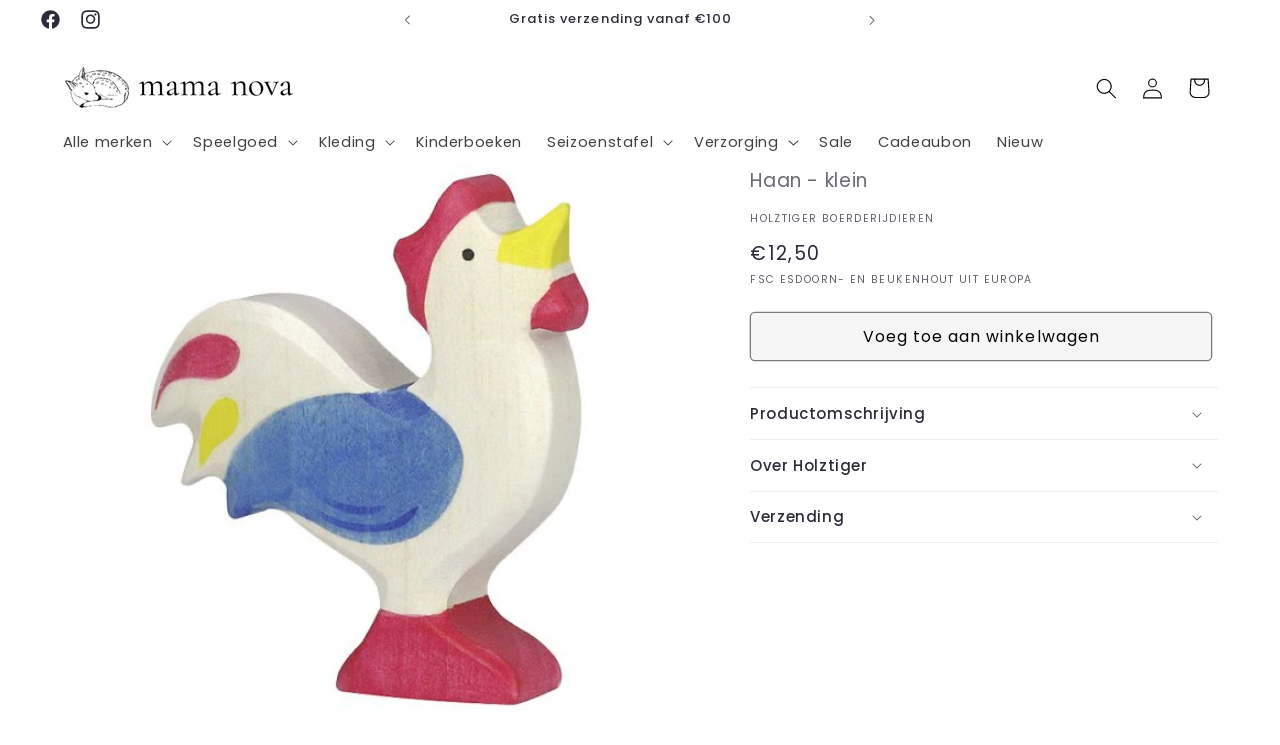

--- FILE ---
content_type: text/html; charset=utf-8
request_url: https://mamanova.nl/products/holztiger-houten-dier-boerderijdier-haan-klein
body_size: 70308
content:
<!doctype html>
<html class="js" lang="nl">
  <head>
 
<meta charset="utf-8">
    <meta http-equiv="X-UA-Compatible" content="IE=edge">
    <meta name="viewport" content="width=device-width,initial-scale=1">
    <meta name="theme-color" content="">
    <link rel="canonical" href="https://mamanova.nl/products/holztiger-houten-dier-boerderijdier-haan-klein">

<!-- Hotjar Tracking Code for Site 5159178 (name missing) -->
<script>
    (function(h,o,t,j,a,r){
        h.hj=h.hj||function(){(h.hj.q=h.hj.q||[]).push(arguments)};
        h._hjSettings={hjid:5159178,hjsv:6};
        a=o.getElementsByTagName('head')[0];
        r=o.createElement('script');r.async=1;
        r.src=t+h._hjSettings.hjid+j+h._hjSettings.hjsv;
        a.appendChild(r);
    })(window,document,'https://static.hotjar.com/c/hotjar-','.js?sv=');
</script><link rel="icon" type="image/png" href="//mamanova.nl/cdn/shop/files/Logo-website-_1.jpg?crop=center&height=32&v=1680958958&width=32"><link rel="preconnect" href="https://fonts.shopifycdn.com" crossorigin><title>
      Holztiger houten haan - klein
 &ndash; Mama Nova</title>

    
      <meta name="description" content="De Kleine Haan uit de Holztiger Boerderijdieren collectie is een prachtig handgemaakt houten speelgoeddier dat zeker de aandacht van uw kind zal trekken. Gemaakt van duurzame materialen en veilige verf op waterbasis, kunt u er zeker van zijn dat uw kind veilig kan spelen met deze prachtige houten speelgoed haan. Wist u">
    

    

<meta property="og:site_name" content="Mama Nova">
<meta property="og:url" content="https://mamanova.nl/products/holztiger-houten-dier-boerderijdier-haan-klein">
<meta property="og:title" content="Holztiger houten haan - klein">
<meta property="og:type" content="product">
<meta property="og:description" content="De Kleine Haan uit de Holztiger Boerderijdieren collectie is een prachtig handgemaakt houten speelgoeddier dat zeker de aandacht van uw kind zal trekken. Gemaakt van duurzame materialen en veilige verf op waterbasis, kunt u er zeker van zijn dat uw kind veilig kan spelen met deze prachtige houten speelgoed haan. Wist u"><meta property="og:image" content="http://mamanova.nl/cdn/shop/products/Holztiger-houten-dier-boerderijdier-haan-klein.jpg?v=1681735212">
  <meta property="og:image:secure_url" content="https://mamanova.nl/cdn/shop/products/Holztiger-houten-dier-boerderijdier-haan-klein.jpg?v=1681735212">
  <meta property="og:image:width" content="500">
  <meta property="og:image:height" content="500"><meta property="og:price:amount" content="12,50">
  <meta property="og:price:currency" content="EUR"><meta name="twitter:card" content="summary_large_image">
<meta name="twitter:title" content="Holztiger houten haan - klein">
<meta name="twitter:description" content="De Kleine Haan uit de Holztiger Boerderijdieren collectie is een prachtig handgemaakt houten speelgoeddier dat zeker de aandacht van uw kind zal trekken. Gemaakt van duurzame materialen en veilige verf op waterbasis, kunt u er zeker van zijn dat uw kind veilig kan spelen met deze prachtige houten speelgoed haan. Wist u">


    <script src="//mamanova.nl/cdn/shop/t/8/assets/constants.js?v=132983761750457495441719260361" defer="defer"></script>
    <script src="//mamanova.nl/cdn/shop/t/8/assets/pubsub.js?v=158357773527763999511719260362" defer="defer"></script>
    <script src="//mamanova.nl/cdn/shop/t/8/assets/global.js?v=88558128918567037191719260361" defer="defer"></script><script src="//mamanova.nl/cdn/shop/t/8/assets/animations.js?v=88693664871331136111719260361" defer="defer"></script><script>window.performance && window.performance.mark && window.performance.mark('shopify.content_for_header.start');</script><meta name="facebook-domain-verification" content="c76751wntaw0j9cofr1884vci16aou">
<meta name="google-site-verification" content="tW89cSWN0fI-_2-an3zOpOtuD6bRJ-G93kc9vnhkx_g">
<meta id="shopify-digital-wallet" name="shopify-digital-wallet" content="/65628242184/digital_wallets/dialog">
<link rel="alternate" type="application/json+oembed" href="https://mamanova.nl/products/holztiger-houten-dier-boerderijdier-haan-klein.oembed">
<script async="async" src="/checkouts/internal/preloads.js?locale=nl-NL"></script>
<script id="shopify-features" type="application/json">{"accessToken":"bdca87041b7a587899f2e9494b53708e","betas":["rich-media-storefront-analytics"],"domain":"mamanova.nl","predictiveSearch":true,"shopId":65628242184,"locale":"nl"}</script>
<script>var Shopify = Shopify || {};
Shopify.shop = "mama-nova-nl.myshopify.com";
Shopify.locale = "nl";
Shopify.currency = {"active":"EUR","rate":"1.0"};
Shopify.country = "NL";
Shopify.theme = {"name":"Bijgewerkte kopie van Bijgewerkte kopie van Sense","id":167809319176,"schema_name":"Sense","schema_version":"15.0.0","theme_store_id":1356,"role":"main"};
Shopify.theme.handle = "null";
Shopify.theme.style = {"id":null,"handle":null};
Shopify.cdnHost = "mamanova.nl/cdn";
Shopify.routes = Shopify.routes || {};
Shopify.routes.root = "/";</script>
<script type="module">!function(o){(o.Shopify=o.Shopify||{}).modules=!0}(window);</script>
<script>!function(o){function n(){var o=[];function n(){o.push(Array.prototype.slice.apply(arguments))}return n.q=o,n}var t=o.Shopify=o.Shopify||{};t.loadFeatures=n(),t.autoloadFeatures=n()}(window);</script>
<script id="shop-js-analytics" type="application/json">{"pageType":"product"}</script>
<script defer="defer" async type="module" src="//mamanova.nl/cdn/shopifycloud/shop-js/modules/v2/client.init-shop-cart-sync_BHF27ruw.nl.esm.js"></script>
<script defer="defer" async type="module" src="//mamanova.nl/cdn/shopifycloud/shop-js/modules/v2/chunk.common_Dwaf6e9K.esm.js"></script>
<script type="module">
  await import("//mamanova.nl/cdn/shopifycloud/shop-js/modules/v2/client.init-shop-cart-sync_BHF27ruw.nl.esm.js");
await import("//mamanova.nl/cdn/shopifycloud/shop-js/modules/v2/chunk.common_Dwaf6e9K.esm.js");

  window.Shopify.SignInWithShop?.initShopCartSync?.({"fedCMEnabled":true,"windoidEnabled":true});

</script>
<script>(function() {
  var isLoaded = false;
  function asyncLoad() {
    if (isLoaded) return;
    isLoaded = true;
    var urls = ["https:\/\/static.klaviyo.com\/onsite\/js\/klaviyo.js?company_id=SuWvGA\u0026shop=mama-nova-nl.myshopify.com","https:\/\/boostsales.apps.avada.io\/scripttag\/avada-tracking.min.js?shop=mama-nova-nl.myshopify.com","\/\/cdn.shopify.com\/proxy\/7d0340065e3aa220bb4692d248b93e09b3ba12de64e4da2c731683f81b4b5ceb\/api.goaffpro.com\/loader.js?shop=mama-nova-nl.myshopify.com\u0026sp-cache-control=cHVibGljLCBtYXgtYWdlPTkwMA"];
    for (var i = 0; i < urls.length; i++) {
      var s = document.createElement('script');
      s.type = 'text/javascript';
      s.async = true;
      s.src = urls[i];
      var x = document.getElementsByTagName('script')[0];
      x.parentNode.insertBefore(s, x);
    }
  };
  if(window.attachEvent) {
    window.attachEvent('onload', asyncLoad);
  } else {
    window.addEventListener('load', asyncLoad, false);
  }
})();</script>
<script id="__st">var __st={"a":65628242184,"offset":3600,"reqid":"7929bcaa-142c-4e55-95de-29663620a606-1768694378","pageurl":"mamanova.nl\/products\/holztiger-houten-dier-boerderijdier-haan-klein","u":"d1826a468802","p":"product","rtyp":"product","rid":8236280971528};</script>
<script>window.ShopifyPaypalV4VisibilityTracking = true;</script>
<script id="captcha-bootstrap">!function(){'use strict';const t='contact',e='account',n='new_comment',o=[[t,t],['blogs',n],['comments',n],[t,'customer']],c=[[e,'customer_login'],[e,'guest_login'],[e,'recover_customer_password'],[e,'create_customer']],r=t=>t.map((([t,e])=>`form[action*='/${t}']:not([data-nocaptcha='true']) input[name='form_type'][value='${e}']`)).join(','),a=t=>()=>t?[...document.querySelectorAll(t)].map((t=>t.form)):[];function s(){const t=[...o],e=r(t);return a(e)}const i='password',u='form_key',d=['recaptcha-v3-token','g-recaptcha-response','h-captcha-response',i],f=()=>{try{return window.sessionStorage}catch{return}},m='__shopify_v',_=t=>t.elements[u];function p(t,e,n=!1){try{const o=window.sessionStorage,c=JSON.parse(o.getItem(e)),{data:r}=function(t){const{data:e,action:n}=t;return t[m]||n?{data:e,action:n}:{data:t,action:n}}(c);for(const[e,n]of Object.entries(r))t.elements[e]&&(t.elements[e].value=n);n&&o.removeItem(e)}catch(o){console.error('form repopulation failed',{error:o})}}const l='form_type',E='cptcha';function T(t){t.dataset[E]=!0}const w=window,h=w.document,L='Shopify',v='ce_forms',y='captcha';let A=!1;((t,e)=>{const n=(g='f06e6c50-85a8-45c8-87d0-21a2b65856fe',I='https://cdn.shopify.com/shopifycloud/storefront-forms-hcaptcha/ce_storefront_forms_captcha_hcaptcha.v1.5.2.iife.js',D={infoText:'Beschermd door hCaptcha',privacyText:'Privacy',termsText:'Voorwaarden'},(t,e,n)=>{const o=w[L][v],c=o.bindForm;if(c)return c(t,g,e,D).then(n);var r;o.q.push([[t,g,e,D],n]),r=I,A||(h.body.append(Object.assign(h.createElement('script'),{id:'captcha-provider',async:!0,src:r})),A=!0)});var g,I,D;w[L]=w[L]||{},w[L][v]=w[L][v]||{},w[L][v].q=[],w[L][y]=w[L][y]||{},w[L][y].protect=function(t,e){n(t,void 0,e),T(t)},Object.freeze(w[L][y]),function(t,e,n,w,h,L){const[v,y,A,g]=function(t,e,n){const i=e?o:[],u=t?c:[],d=[...i,...u],f=r(d),m=r(i),_=r(d.filter((([t,e])=>n.includes(e))));return[a(f),a(m),a(_),s()]}(w,h,L),I=t=>{const e=t.target;return e instanceof HTMLFormElement?e:e&&e.form},D=t=>v().includes(t);t.addEventListener('submit',(t=>{const e=I(t);if(!e)return;const n=D(e)&&!e.dataset.hcaptchaBound&&!e.dataset.recaptchaBound,o=_(e),c=g().includes(e)&&(!o||!o.value);(n||c)&&t.preventDefault(),c&&!n&&(function(t){try{if(!f())return;!function(t){const e=f();if(!e)return;const n=_(t);if(!n)return;const o=n.value;o&&e.removeItem(o)}(t);const e=Array.from(Array(32),(()=>Math.random().toString(36)[2])).join('');!function(t,e){_(t)||t.append(Object.assign(document.createElement('input'),{type:'hidden',name:u})),t.elements[u].value=e}(t,e),function(t,e){const n=f();if(!n)return;const o=[...t.querySelectorAll(`input[type='${i}']`)].map((({name:t})=>t)),c=[...d,...o],r={};for(const[a,s]of new FormData(t).entries())c.includes(a)||(r[a]=s);n.setItem(e,JSON.stringify({[m]:1,action:t.action,data:r}))}(t,e)}catch(e){console.error('failed to persist form',e)}}(e),e.submit())}));const S=(t,e)=>{t&&!t.dataset[E]&&(n(t,e.some((e=>e===t))),T(t))};for(const o of['focusin','change'])t.addEventListener(o,(t=>{const e=I(t);D(e)&&S(e,y())}));const B=e.get('form_key'),M=e.get(l),P=B&&M;t.addEventListener('DOMContentLoaded',(()=>{const t=y();if(P)for(const e of t)e.elements[l].value===M&&p(e,B);[...new Set([...A(),...v().filter((t=>'true'===t.dataset.shopifyCaptcha))])].forEach((e=>S(e,t)))}))}(h,new URLSearchParams(w.location.search),n,t,e,['guest_login'])})(!0,!0)}();</script>
<script integrity="sha256-4kQ18oKyAcykRKYeNunJcIwy7WH5gtpwJnB7kiuLZ1E=" data-source-attribution="shopify.loadfeatures" defer="defer" src="//mamanova.nl/cdn/shopifycloud/storefront/assets/storefront/load_feature-a0a9edcb.js" crossorigin="anonymous"></script>
<script data-source-attribution="shopify.dynamic_checkout.dynamic.init">var Shopify=Shopify||{};Shopify.PaymentButton=Shopify.PaymentButton||{isStorefrontPortableWallets:!0,init:function(){window.Shopify.PaymentButton.init=function(){};var t=document.createElement("script");t.src="https://mamanova.nl/cdn/shopifycloud/portable-wallets/latest/portable-wallets.nl.js",t.type="module",document.head.appendChild(t)}};
</script>
<script data-source-attribution="shopify.dynamic_checkout.buyer_consent">
  function portableWalletsHideBuyerConsent(e){var t=document.getElementById("shopify-buyer-consent"),n=document.getElementById("shopify-subscription-policy-button");t&&n&&(t.classList.add("hidden"),t.setAttribute("aria-hidden","true"),n.removeEventListener("click",e))}function portableWalletsShowBuyerConsent(e){var t=document.getElementById("shopify-buyer-consent"),n=document.getElementById("shopify-subscription-policy-button");t&&n&&(t.classList.remove("hidden"),t.removeAttribute("aria-hidden"),n.addEventListener("click",e))}window.Shopify?.PaymentButton&&(window.Shopify.PaymentButton.hideBuyerConsent=portableWalletsHideBuyerConsent,window.Shopify.PaymentButton.showBuyerConsent=portableWalletsShowBuyerConsent);
</script>
<script data-source-attribution="shopify.dynamic_checkout.cart.bootstrap">document.addEventListener("DOMContentLoaded",(function(){function t(){return document.querySelector("shopify-accelerated-checkout-cart, shopify-accelerated-checkout")}if(t())Shopify.PaymentButton.init();else{new MutationObserver((function(e,n){t()&&(Shopify.PaymentButton.init(),n.disconnect())})).observe(document.body,{childList:!0,subtree:!0})}}));
</script>
<script id='scb4127' type='text/javascript' async='' src='https://mamanova.nl/cdn/shopifycloud/privacy-banner/storefront-banner.js'></script><script id="sections-script" data-sections="header" defer="defer" src="//mamanova.nl/cdn/shop/t/8/compiled_assets/scripts.js?v=4464"></script>
<script>window.performance && window.performance.mark && window.performance.mark('shopify.content_for_header.end');</script>


    <style data-shopify>
      @font-face {
  font-family: Poppins;
  font-weight: 400;
  font-style: normal;
  font-display: swap;
  src: url("//mamanova.nl/cdn/fonts/poppins/poppins_n4.0ba78fa5af9b0e1a374041b3ceaadf0a43b41362.woff2") format("woff2"),
       url("//mamanova.nl/cdn/fonts/poppins/poppins_n4.214741a72ff2596839fc9760ee7a770386cf16ca.woff") format("woff");
}

      @font-face {
  font-family: Poppins;
  font-weight: 700;
  font-style: normal;
  font-display: swap;
  src: url("//mamanova.nl/cdn/fonts/poppins/poppins_n7.56758dcf284489feb014a026f3727f2f20a54626.woff2") format("woff2"),
       url("//mamanova.nl/cdn/fonts/poppins/poppins_n7.f34f55d9b3d3205d2cd6f64955ff4b36f0cfd8da.woff") format("woff");
}

      @font-face {
  font-family: Poppins;
  font-weight: 400;
  font-style: italic;
  font-display: swap;
  src: url("//mamanova.nl/cdn/fonts/poppins/poppins_i4.846ad1e22474f856bd6b81ba4585a60799a9f5d2.woff2") format("woff2"),
       url("//mamanova.nl/cdn/fonts/poppins/poppins_i4.56b43284e8b52fc64c1fd271f289a39e8477e9ec.woff") format("woff");
}

      @font-face {
  font-family: Poppins;
  font-weight: 700;
  font-style: italic;
  font-display: swap;
  src: url("//mamanova.nl/cdn/fonts/poppins/poppins_i7.42fd71da11e9d101e1e6c7932199f925f9eea42d.woff2") format("woff2"),
       url("//mamanova.nl/cdn/fonts/poppins/poppins_i7.ec8499dbd7616004e21155106d13837fff4cf556.woff") format("woff");
}

      @font-face {
  font-family: Poppins;
  font-weight: 500;
  font-style: normal;
  font-display: swap;
  src: url("//mamanova.nl/cdn/fonts/poppins/poppins_n5.ad5b4b72b59a00358afc706450c864c3c8323842.woff2") format("woff2"),
       url("//mamanova.nl/cdn/fonts/poppins/poppins_n5.33757fdf985af2d24b32fcd84c9a09224d4b2c39.woff") format("woff");
}


      
        :root,
        .color-background-1 {
          --color-background: 255,255,255;
        
          --gradient-background: #ffffff;
        

        

        --color-foreground: 46,42,57;
        --color-background-contrast: 191,191,191;
        --color-shadow: 46,42,57;
        --color-button: 246,246,247;
        --color-button-text: 0,0,0;
        --color-secondary-button: 255,255,255;
        --color-secondary-button-text: 46,42,57;
        --color-link: 46,42,57;
        --color-badge-foreground: 46,42,57;
        --color-badge-background: 255,255,255;
        --color-badge-border: 46,42,57;
        --payment-terms-background-color: rgb(255 255 255);
      }
      
        
        .color-background-2 {
          --color-background: 246,246,247;
        
          --gradient-background: #f6f6f7;
        

        

        --color-foreground: 46,42,57;
        --color-background-contrast: 179,179,187;
        --color-shadow: 46,42,57;
        --color-button: 46,42,57;
        --color-button-text: 246,246,247;
        --color-secondary-button: 246,246,247;
        --color-secondary-button-text: 46,42,57;
        --color-link: 46,42,57;
        --color-badge-foreground: 46,42,57;
        --color-badge-background: 246,246,247;
        --color-badge-border: 46,42,57;
        --payment-terms-background-color: rgb(246 246 247);
      }
      
        
        .color-inverse {
          --color-background: 46,42,57;
        
          --gradient-background: #2e2a39;
        

        

        --color-foreground: 255,255,255;
        --color-background-contrast: 58,53,72;
        --color-shadow: 46,42,57;
        --color-button: 255,255,255;
        --color-button-text: 46,42,57;
        --color-secondary-button: 46,42,57;
        --color-secondary-button-text: 255,255,255;
        --color-link: 255,255,255;
        --color-badge-foreground: 255,255,255;
        --color-badge-background: 46,42,57;
        --color-badge-border: 255,255,255;
        --payment-terms-background-color: rgb(46 42 57);
      }
      
        
        .color-accent-1 {
          --color-background: 246,246,247;
        
          --gradient-background: #f6f6f7;
        

        

        --color-foreground: 0,0,0;
        --color-background-contrast: 179,179,187;
        --color-shadow: 46,42,57;
        --color-button: 0,0,0;
        --color-button-text: 246,246,247;
        --color-secondary-button: 246,246,247;
        --color-secondary-button-text: 0,0,0;
        --color-link: 0,0,0;
        --color-badge-foreground: 0,0,0;
        --color-badge-background: 246,246,247;
        --color-badge-border: 0,0,0;
        --payment-terms-background-color: rgb(246 246 247);
      }
      
        
        .color-accent-2 {
          --color-background: 255,255,255;
        
          --gradient-background: #ffffff;
        

        

        --color-foreground: 0,0,0;
        --color-background-contrast: 191,191,191;
        --color-shadow: 46,42,57;
        --color-button: 0,0,0;
        --color-button-text: 255,255,255;
        --color-secondary-button: 255,255,255;
        --color-secondary-button-text: 0,0,0;
        --color-link: 0,0,0;
        --color-badge-foreground: 0,0,0;
        --color-badge-background: 255,255,255;
        --color-badge-border: 0,0,0;
        --payment-terms-background-color: rgb(255 255 255);
      }
      

      body, .color-background-1, .color-background-2, .color-inverse, .color-accent-1, .color-accent-2 {
        color: rgba(var(--color-foreground), 0.75);
        background-color: rgb(var(--color-background));
      }

      :root {
        --font-body-family: Poppins, sans-serif;
        --font-body-style: normal;
        --font-body-weight: 400;
        --font-body-weight-bold: 700;

        --font-heading-family: Poppins, sans-serif;
        --font-heading-style: normal;
        --font-heading-weight: 500;

        --font-body-scale: 1.05;
        --font-heading-scale: 0.9523809523809523;

        --media-padding: px;
        --media-border-opacity: 0.1;
        --media-border-width: 0px;
        --media-radius: 0px;
        --media-shadow-opacity: 0.0;
        --media-shadow-horizontal-offset: 12px;
        --media-shadow-vertical-offset: -18px;
        --media-shadow-blur-radius: 20px;
        --media-shadow-visible: 0;

        --page-width: 120rem;
        --page-width-margin: 0rem;

        --product-card-image-padding: 0.0rem;
        --product-card-corner-radius: 0.4rem;
        --product-card-text-alignment: center;
        --product-card-border-width: 0.0rem;
        --product-card-border-opacity: 0.0;
        --product-card-shadow-opacity: 0.0;
        --product-card-shadow-visible: 0;
        --product-card-shadow-horizontal-offset: 1.0rem;
        --product-card-shadow-vertical-offset: 1.0rem;
        --product-card-shadow-blur-radius: 3.5rem;

        --collection-card-image-padding: 0.0rem;
        --collection-card-corner-radius: 0.2rem;
        --collection-card-text-alignment: center;
        --collection-card-border-width: 0.0rem;
        --collection-card-border-opacity: 0.1;
        --collection-card-shadow-opacity: 0.0;
        --collection-card-shadow-visible: 0;
        --collection-card-shadow-horizontal-offset: 0.2rem;
        --collection-card-shadow-vertical-offset: 0.6rem;
        --collection-card-shadow-blur-radius: 3.5rem;

        --blog-card-image-padding: 0.0rem;
        --blog-card-corner-radius: 0.6rem;
        --blog-card-text-alignment: center;
        --blog-card-border-width: 0.0rem;
        --blog-card-border-opacity: 0.1;
        --blog-card-shadow-opacity: 0.05;
        --blog-card-shadow-visible: 1;
        --blog-card-shadow-horizontal-offset: 1.0rem;
        --blog-card-shadow-vertical-offset: 1.0rem;
        --blog-card-shadow-blur-radius: 3.0rem;

        --badge-corner-radius: 0.6rem;

        --popup-border-width: 1px;
        --popup-border-opacity: 0.1;
        --popup-corner-radius: 6px;
        --popup-shadow-opacity: 0.1;
        --popup-shadow-horizontal-offset: 10px;
        --popup-shadow-vertical-offset: 12px;
        --popup-shadow-blur-radius: 20px;

        --drawer-border-width: 1px;
        --drawer-border-opacity: 0.1;
        --drawer-shadow-opacity: 0.0;
        --drawer-shadow-horizontal-offset: 0px;
        --drawer-shadow-vertical-offset: 4px;
        --drawer-shadow-blur-radius: 5px;

        --spacing-sections-desktop: 28px;
        --spacing-sections-mobile: 20px;

        --grid-desktop-vertical-spacing: 40px;
        --grid-desktop-horizontal-spacing: 40px;
        --grid-mobile-vertical-spacing: 20px;
        --grid-mobile-horizontal-spacing: 20px;

        --text-boxes-border-opacity: 0.1;
        --text-boxes-border-width: 0px;
        --text-boxes-radius: 4px;
        --text-boxes-shadow-opacity: 0.0;
        --text-boxes-shadow-visible: 0;
        --text-boxes-shadow-horizontal-offset: 10px;
        --text-boxes-shadow-vertical-offset: 12px;
        --text-boxes-shadow-blur-radius: 20px;

        --buttons-radius: 4px;
        --buttons-radius-outset: 5px;
        --buttons-border-width: 1px;
        --buttons-border-opacity: 0.5;
        --buttons-shadow-opacity: 0.0;
        --buttons-shadow-visible: 0;
        --buttons-shadow-horizontal-offset: 0px;
        --buttons-shadow-vertical-offset: 4px;
        --buttons-shadow-blur-radius: 5px;
        --buttons-border-offset: 0.3px;

        --inputs-radius: 4px;
        --inputs-border-width: 1px;
        --inputs-border-opacity: 0.55;
        --inputs-shadow-opacity: 0.0;
        --inputs-shadow-horizontal-offset: 0px;
        --inputs-margin-offset: 0px;
        --inputs-shadow-vertical-offset: 0px;
        --inputs-shadow-blur-radius: 5px;
        --inputs-radius-outset: 5px;

        --variant-pills-radius: 10px;
        --variant-pills-border-width: 0px;
        --variant-pills-border-opacity: 0.1;
        --variant-pills-shadow-opacity: 0.0;
        --variant-pills-shadow-horizontal-offset: 0px;
        --variant-pills-shadow-vertical-offset: 4px;
        --variant-pills-shadow-blur-radius: 5px;
      }

      *,
      *::before,
      *::after {
        box-sizing: inherit;
      }

      html {
        box-sizing: border-box;
        font-size: calc(var(--font-body-scale) * 62.5%);
        height: 100%;
      }

      body {
        display: grid;
        grid-template-rows: auto auto 1fr auto;
        grid-template-columns: 100%;
        min-height: 100%;
        margin: 0;
        font-size: 1.5rem;
        letter-spacing: 0.06rem;
        line-height: calc(1 + 0.8 / var(--font-body-scale));
        font-family: var(--font-body-family);
        font-style: var(--font-body-style);
        font-weight: var(--font-body-weight);
      }

      @media screen and (min-width: 750px) {
        body {
          font-size: 1.6rem;
        }
      }
    </style>

    <link href="//mamanova.nl/cdn/shop/t/8/assets/base.css?v=144968985024194912401719260361" rel="stylesheet" type="text/css" media="all" />

      <link rel="preload" as="font" href="//mamanova.nl/cdn/fonts/poppins/poppins_n4.0ba78fa5af9b0e1a374041b3ceaadf0a43b41362.woff2" type="font/woff2" crossorigin>
      

      <link rel="preload" as="font" href="//mamanova.nl/cdn/fonts/poppins/poppins_n5.ad5b4b72b59a00358afc706450c864c3c8323842.woff2" type="font/woff2" crossorigin>
      
<link href="//mamanova.nl/cdn/shop/t/8/assets/component-localization-form.css?v=120620094879297847921719260361" rel="stylesheet" type="text/css" media="all" />
      <script src="//mamanova.nl/cdn/shop/t/8/assets/localization-form.js?v=144176611646395275351719260361" defer="defer"></script><link
        rel="stylesheet"
        href="//mamanova.nl/cdn/shop/t/8/assets/component-predictive-search.css?v=118923337488134913561719260361"
        media="print"
        onload="this.media='all'"
      ><script>
      if (Shopify.designMode) {
        document.documentElement.classList.add('shopify-design-mode');
      }
    </script>
  <!-- BEGIN app block: shopify://apps/ecomposer-builder/blocks/app-embed/a0fc26e1-7741-4773-8b27-39389b4fb4a0 --><!-- DNS Prefetch & Preconnect -->
<link rel="preconnect" href="https://cdn.ecomposer.app" crossorigin>
<link rel="dns-prefetch" href="https://cdn.ecomposer.app">

<link rel="prefetch" href="https://cdn.ecomposer.app/vendors/css/ecom-swiper@11.css" as="style">
<link rel="prefetch" href="https://cdn.ecomposer.app/vendors/js/ecom-swiper@11.0.5.js" as="script">
<link rel="prefetch" href="https://cdn.ecomposer.app/vendors/js/ecom_modal.js" as="script">

<!-- Global CSS --><!--ECOM-EMBED-->
  <style id="ecom-global-css" class="ecom-global-css">/**ECOM-INSERT-CSS**/.ecom-section > div.core__row--columns{max-width: 1200px;}.ecom-column>div.core__column--wrapper{padding: 20px;}div.core__blocks--body>div.ecom-block.elmspace:not(:first-child){margin-top: 20px;}:root{--ecom-global-container-width:1200px;--ecom-global-colunm-gap:20px;--ecom-global-elements-space:20px;--ecom-global-colors-primary:#ffffff;--ecom-global-colors-secondary:#ffffff;--ecom-global-colors-text:#ffffff;--ecom-global-colors-accent:#ffffff;--ecom-global-typography-h1-font-weight:600;--ecom-global-typography-h1-font-size:72px;--ecom-global-typography-h1-line-height:90px;--ecom-global-typography-h1-letter-spacing:-0.02em;--ecom-global-typography-h2-font-weight:600;--ecom-global-typography-h2-font-size:60px;--ecom-global-typography-h2-line-height:72px;--ecom-global-typography-h2-letter-spacing:-0.02em;--ecom-global-typography-h3-font-weight:600;--ecom-global-typography-h3-font-size:48px;--ecom-global-typography-h3-line-height:60px;--ecom-global-typography-h3-letter-spacing:-0.02em;--ecom-global-typography-h4-font-weight:600;--ecom-global-typography-h4-font-size:36px;--ecom-global-typography-h4-line-height:44px;--ecom-global-typography-h4-letter-spacing:-0.02em;--ecom-global-typography-h5-font-weight:600;--ecom-global-typography-h5-font-size:30px;--ecom-global-typography-h5-line-height:38px;--ecom-global-typography-h6-font-weight:600;--ecom-global-typography-h6-font-size:24px;--ecom-global-typography-h6-line-height:32px;--ecom-global-typography-h7-font-weight:400;--ecom-global-typography-h7-font-size:18px;--ecom-global-typography-h7-line-height:28px;}</style>
  <!--/ECOM-EMBED--><!-- Custom CSS & JS --><style id="ecom-custom-css">div.ecom-builder {
    position: relative;
    z-index: 999;
}


/*Mobile*/
@media (max-width: 740px) {
html,body {overflow-x: hidden !important;}
}


body {
  font-family: 'Poppins', sans-serif !important;
}</style><script id="ecom-custom-js" async></script><!-- Open Graph Meta Tags for Pages --><!-- Critical Inline Styles -->
<style class="ecom-theme-helper">.ecom-animation{opacity:0}.ecom-animation.animate,.ecom-animation.ecom-animated{opacity:1}.ecom-cart-popup{display:grid;position:fixed;inset:0;z-index:9999999;align-content:center;padding:5px;justify-content:center;align-items:center;justify-items:center}.ecom-cart-popup::before{content:' ';position:absolute;background:#e5e5e5b3;inset:0}.ecom-ajax-loading{cursor:not-allowed;pointer-events:none;opacity:.6}#ecom-toast{visibility:hidden;max-width:50px;height:60px;margin:auto;background-color:#333;color:#fff;text-align:center;border-radius:2px;position:fixed;z-index:1;left:0;right:0;bottom:30px;font-size:17px;display:grid;grid-template-columns:50px auto;align-items:center;justify-content:start;align-content:center;justify-items:start}#ecom-toast.ecom-toast-show{visibility:visible;animation:ecomFadein .5s,ecomExpand .5s .5s,ecomStay 3s 1s,ecomShrink .5s 4s,ecomFadeout .5s 4.5s}#ecom-toast #ecom-toast-icon{width:50px;height:100%;box-sizing:border-box;background-color:#111;color:#fff;padding:5px}#ecom-toast .ecom-toast-icon-svg{width:100%;height:100%;position:relative;vertical-align:middle;margin:auto;text-align:center}#ecom-toast #ecom-toast-desc{color:#fff;padding:16px;overflow:hidden;white-space:nowrap}@media(max-width:768px){#ecom-toast #ecom-toast-desc{white-space:normal;min-width:250px}#ecom-toast{height:auto;min-height:60px}}.ecom__column-full-height{height:100%}@keyframes ecomFadein{from{bottom:0;opacity:0}to{bottom:30px;opacity:1}}@keyframes ecomExpand{from{min-width:50px}to{min-width:var(--ecom-max-width)}}@keyframes ecomStay{from{min-width:var(--ecom-max-width)}to{min-width:var(--ecom-max-width)}}@keyframes ecomShrink{from{min-width:var(--ecom-max-width)}to{min-width:50px}}@keyframes ecomFadeout{from{bottom:30px;opacity:1}to{bottom:60px;opacity:0}}</style>


<!-- EComposer Config Script -->
<script id="ecom-theme-helpers" async>
window.EComposer=window.EComposer||{};(function(){if(!this.configs)this.configs={};this.configs={"custom_code":{"custom_css":"div.ecom-builder {\n    position: relative;\n    z-index: 999;\n}\n\n\n\/*Mobile*\/\n@media (max-width: 740px) {\nhtml,body {overflow-x: hidden !important;}\n}\n\n\nbody {\n  font-family: 'Poppins', sans-serif !important;\n}","custom_js":""},"instagram":null};this.configs.ajax_cart={"enable":true,"note":true,"checkout_color":"#ffffff","checkout_color_hover":"#ffffff","continue_color":"#ffffff","continue_color_hover":"#ffffff","image_type":"payment","border_radius":{"top":"3px","left":"3px","bottom":"3px","right":"3px"},"width":"250px","spacing":{"margin":{"top":"5px"},"padding":{"right":"24px","left":"24px","top":"12px","bottom":"12px"}},"continue_label":"Continue shopping","checkout_label":"Checkout","font_button":{"font-size":"14px","font-weight":"400","line-height":"20px"},"typo_button":"font-size:14px;font-weight:400;line-height:20px;","design":"design_2","button_list":[{"type":"continue","settings":{"continue_background_type_color":{"classic":{"background-color":"#ffffff"},"native":["background: #ffffff"]},"continue_color_hover":"#ffffff","continue_color":"#000000","continue_label":"Continue shopping"}},{"type":"checkout","settings":{"checkout_color":"#ffffff","checkout_background_type_color":{"classic":{"background-color":"#000000"},"native":["background: #000000"]},"checkout_label":"Checkout","use_terms":true}}],"custom_code":"\u003cdiv\u003eYour custom code is here (HTML, CSS)\u003c\/div\u003e"};this.customer=false;this.proxy_path='/apps/ecomposer-visual-page-builder';
this.popupScriptUrl='https://cdn.shopify.com/extensions/019b200c-ceec-7ac9-af95-28c32fd62de8/ecomposer-94/assets/ecom_popup.js';
this.routes={domain:'https://mamanova.nl',root_url:'/',collections_url:'/collections',all_products_collection_url:'/collections/all',cart_url:'/cart',cart_add_url:'/cart/add',cart_change_url:'/cart/change',cart_clear_url:'/cart/clear',cart_update_url:'/cart/update',product_recommendations_url:'/recommendations/products'};
this.queryParams={};
if(window.location.search.length){new URLSearchParams(window.location.search).forEach((value,key)=>{this.queryParams[key]=value})}
this.money_format="€{{amount_with_comma_separator}}";
this.money_with_currency_format="€{{amount_with_comma_separator}} EUR";
this.currencyCodeEnabled=false;this.abTestingData = [];this.formatMoney=function(t,e){const r=this.currencyCodeEnabled?this.money_with_currency_format:this.money_format;function a(t,e){return void 0===t?e:t}function o(t,e,r,o){if(e=a(e,2),r=a(r,","),o=a(o,"."),isNaN(t)||null==t)return 0;var n=(t=(t/100).toFixed(e)).split(".");return n[0].replace(/(\d)(?=(\d\d\d)+(?!\d))/g,"$1"+r)+(n[1]?o+n[1]:"")}"string"==typeof t&&(t=t.replace(".",""));var n="",i=/\{\{\s*(\w+)\s*\}\}/,s=e||r;switch(s.match(i)[1]){case"amount":n=o(t,2);break;case"amount_no_decimals":n=o(t,0);break;case"amount_with_comma_separator":n=o(t,2,".",",");break;case"amount_with_space_separator":n=o(t,2," ",",");break;case"amount_with_period_and_space_separator":n=o(t,2," ",".");break;case"amount_no_decimals_with_comma_separator":n=o(t,0,".",",");break;case"amount_no_decimals_with_space_separator":n=o(t,0," ");break;case"amount_with_apostrophe_separator":n=o(t,2,"'",".")}return s.replace(i,n)};
this.resizeImage=function(t,e){try{if(!e||"original"==e||"full"==e||"master"==e)return t;if(-1!==t.indexOf("cdn.shopify.com")||-1!==t.indexOf("/cdn/shop/")){var r=t.match(/\.(jpg|jpeg|gif|png|bmp|bitmap|tiff|tif|webp)((\#[0-9a-z\-]+)?(\?v=.*)?)?$/gim);if(null==r)return null;var a=t.split(r[0]),o=r[0];return a[0]+"_"+e+o}}catch(r){return t}return t};
this.getProduct=function(t){if(!t)return!1;let e=("/"===this.routes.root_url?"":this.routes.root_url)+"/products/"+t+".js?shop="+Shopify.shop;return window.ECOM_LIVE&&(e="/shop/builder/ajax/ecom-proxy/products/"+t+"?shop="+Shopify.shop),window.fetch(e,{headers:{"Content-Type":"application/json"}}).then(t=>t.ok?t.json():false)};
const u=new URLSearchParams(window.location.search);if(u.has("ecom-redirect")){const r=u.get("ecom-redirect");if(r){let d;try{d=decodeURIComponent(r)}catch{return}d=d.trim().replace(/[\r\n\t]/g,"");if(d.length>2e3)return;const p=["javascript:","data:","vbscript:","file:","ftp:","mailto:","tel:","sms:","chrome:","chrome-extension:","moz-extension:","ms-browser-extension:"],l=d.toLowerCase();for(const o of p)if(l.includes(o))return;const x=[/<script/i,/<\/script/i,/javascript:/i,/vbscript:/i,/onload=/i,/onerror=/i,/onclick=/i,/onmouseover=/i,/onfocus=/i,/onblur=/i,/onsubmit=/i,/onchange=/i,/alert\s*\(/i,/confirm\s*\(/i,/prompt\s*\(/i,/document\./i,/window\./i,/eval\s*\(/i];for(const t of x)if(t.test(d))return;if(d.startsWith("/")&&!d.startsWith("//")){if(!/^[a-zA-Z0-9\-._~:/?#[\]@!$&'()*+,;=%]+$/.test(d))return;if(d.includes("../")||d.includes("./"))return;window.location.href=d;return}if(!d.includes("://")&&!d.startsWith("//")){if(!/^[a-zA-Z0-9\-._~:/?#[\]@!$&'()*+,;=%]+$/.test(d))return;if(d.includes("../")||d.includes("./"))return;window.location.href="/"+d;return}let n;try{n=new URL(d)}catch{return}if(!["http:","https:"].includes(n.protocol))return;if(n.port&&(parseInt(n.port)<1||parseInt(n.port)>65535))return;const a=[window.location.hostname];if(a.includes(n.hostname)&&(n.href===d||n.toString()===d))window.location.href=d}}
}).bind(window.EComposer)();
if(window.Shopify&&window.Shopify.designMode&&window.top&&window.top.opener){window.addEventListener("load",function(){window.top.opener.postMessage({action:"ecomposer:loaded"},"*")})}
</script>

<!-- Quickview Script -->
<script id="ecom-theme-quickview" async>
window.EComposer=window.EComposer||{};(function(){this.initQuickview=function(){var enable_qv=false;const qv_wrapper_script=document.querySelector('#ecom-quickview-template-html');if(!qv_wrapper_script)return;const ecom_quickview=document.createElement('div');ecom_quickview.classList.add('ecom-quickview');ecom_quickview.innerHTML=qv_wrapper_script.innerHTML;document.body.prepend(ecom_quickview);const qv_wrapper=ecom_quickview.querySelector('.ecom-quickview__wrapper');const ecomQuickview=function(e){let t=qv_wrapper.querySelector(".ecom-quickview__content-data");if(t){let i=document.createRange().createContextualFragment(e);t.innerHTML="",t.append(i),qv_wrapper.classList.add("ecom-open");let c=new CustomEvent("ecom:quickview:init",{detail:{wrapper:qv_wrapper}});document.dispatchEvent(c),setTimeout(function(){qv_wrapper.classList.add("ecom-display")},500),closeQuickview(t)}},closeQuickview=function(e){let t=qv_wrapper.querySelector(".ecom-quickview__close-btn"),i=qv_wrapper.querySelector(".ecom-quickview__content");function c(t){let o=t.target;do{if(o==i||o&&o.classList&&o.classList.contains("ecom-modal"))return;o=o.parentNode}while(o);o!=i&&(qv_wrapper.classList.add("ecom-remove"),qv_wrapper.classList.remove("ecom-open","ecom-display","ecom-remove"),setTimeout(function(){e.innerHTML=""},300),document.removeEventListener("click",c),document.removeEventListener("keydown",n))}function n(t){(t.isComposing||27===t.keyCode)&&(qv_wrapper.classList.add("ecom-remove"),qv_wrapper.classList.remove("ecom-open","ecom-display","ecom-remove"),setTimeout(function(){e.innerHTML=""},300),document.removeEventListener("keydown",n),document.removeEventListener("click",c))}t&&t.addEventListener("click",function(t){t.preventDefault(),document.removeEventListener("click",c),document.removeEventListener("keydown",n),qv_wrapper.classList.add("ecom-remove"),qv_wrapper.classList.remove("ecom-open","ecom-display","ecom-remove"),setTimeout(function(){e.innerHTML=""},300)}),document.addEventListener("click",c),document.addEventListener("keydown",n)};function quickViewHandler(e){e&&e.preventDefault();let t=this;t.classList&&t.classList.add("ecom-loading");let i=t.classList?t.getAttribute("href"):window.location.pathname;if(i){if(window.location.search.includes("ecom_template_id")){let c=new URLSearchParams(location.search);i=window.location.pathname+"?section_id="+c.get("ecom_template_id")}else i+=(i.includes("?")?"&":"?")+"section_id=ecom-default-template-quickview";fetch(i).then(function(e){return 200==e.status?e.text():window.document.querySelector("#admin-bar-iframe")?(404==e.status?alert("Please create Ecomposer quickview template first!"):alert("Have some problem with quickview!"),t.classList&&t.classList.remove("ecom-loading"),!1):void window.open(new URL(i).pathname,"_blank")}).then(function(e){e&&(ecomQuickview(e),setTimeout(function(){t.classList&&t.classList.remove("ecom-loading")},300))}).catch(function(e){})}}
if(window.location.search.includes('ecom_template_id')){setTimeout(quickViewHandler,1000)}
if(enable_qv){const qv_buttons=document.querySelectorAll('.ecom-product-quickview');if(qv_buttons.length>0){qv_buttons.forEach(function(button,index){button.addEventListener('click',quickViewHandler)})}}
}}).bind(window.EComposer)();
</script>

<!-- Quickview Template -->
<script type="text/template" id="ecom-quickview-template-html">
<div class="ecom-quickview__wrapper ecom-dn"><div class="ecom-quickview__container"><div class="ecom-quickview__content"><div class="ecom-quickview__content-inner"><div class="ecom-quickview__content-data"></div></div><span class="ecom-quickview__close-btn"><svg version="1.1" xmlns="http://www.w3.org/2000/svg" width="32" height="32" viewBox="0 0 32 32"><path d="M10.722 9.969l-0.754 0.754 5.278 5.278-5.253 5.253 0.754 0.754 5.253-5.253 5.253 5.253 0.754-0.754-5.253-5.253 5.278-5.278-0.754-0.754-5.278 5.278z" fill="#000000"></path></svg></span></div></div></div>
</script>

<!-- Quickview Styles -->
<style class="ecom-theme-quickview">.ecom-quickview .ecom-animation{opacity:1}.ecom-quickview__wrapper{opacity:0;display:none;pointer-events:none}.ecom-quickview__wrapper.ecom-open{position:fixed;top:0;left:0;right:0;bottom:0;display:block;pointer-events:auto;z-index:100000;outline:0!important;-webkit-backface-visibility:hidden;opacity:1;transition:all .1s}.ecom-quickview__container{text-align:center;position:absolute;width:100%;height:100%;left:0;top:0;padding:0 8px;box-sizing:border-box;opacity:0;background-color:rgba(0,0,0,.8);transition:opacity .1s}.ecom-quickview__container:before{content:"";display:inline-block;height:100%;vertical-align:middle}.ecom-quickview__wrapper.ecom-display .ecom-quickview__content{visibility:visible;opacity:1;transform:none}.ecom-quickview__content{position:relative;display:inline-block;opacity:0;visibility:hidden;transition:transform .1s,opacity .1s;transform:translateX(-100px)}.ecom-quickview__content-inner{position:relative;display:inline-block;vertical-align:middle;margin:0 auto;text-align:left;z-index:999;overflow-y:auto;max-height:80vh}.ecom-quickview__content-data>.shopify-section{margin:0 auto;max-width:980px;overflow:hidden;position:relative;background-color:#fff;opacity:0}.ecom-quickview__wrapper.ecom-display .ecom-quickview__content-data>.shopify-section{opacity:1;transform:none}.ecom-quickview__wrapper.ecom-display .ecom-quickview__container{opacity:1}.ecom-quickview__wrapper.ecom-remove #shopify-section-ecom-default-template-quickview{opacity:0;transform:translateX(100px)}.ecom-quickview__close-btn{position:fixed!important;top:0;right:0;transform:none;background-color:transparent;color:#000;opacity:0;width:40px;height:40px;transition:.25s;z-index:9999;stroke:#fff}.ecom-quickview__wrapper.ecom-display .ecom-quickview__close-btn{opacity:1}.ecom-quickview__close-btn:hover{cursor:pointer}@media screen and (max-width:1024px){.ecom-quickview__content{position:absolute;inset:0;margin:50px 15px;display:flex}.ecom-quickview__close-btn{right:0}}.ecom-toast-icon-info{display:none}.ecom-toast-error .ecom-toast-icon-info{display:inline!important}.ecom-toast-error .ecom-toast-icon-success{display:none!important}.ecom-toast-icon-success{fill:#fff;width:35px}</style>

<!-- Toast Template -->
<script type="text/template" id="ecom-template-html"><!-- BEGIN app snippet: ecom-toast --><div id="ecom-toast"><div id="ecom-toast-icon"><svg xmlns="http://www.w3.org/2000/svg" class="ecom-toast-icon-svg ecom-toast-icon-info" fill="none" viewBox="0 0 24 24" stroke="currentColor"><path stroke-linecap="round" stroke-linejoin="round" stroke-width="2" d="M13 16h-1v-4h-1m1-4h.01M21 12a9 9 0 11-18 0 9 9 0 0118 0z"/></svg>
<svg class="ecom-toast-icon-svg ecom-toast-icon-success" xmlns="http://www.w3.org/2000/svg" viewBox="0 0 512 512"><path d="M256 8C119 8 8 119 8 256s111 248 248 248 248-111 248-248S393 8 256 8zm0 48c110.5 0 200 89.5 200 200 0 110.5-89.5 200-200 200-110.5 0-200-89.5-200-200 0-110.5 89.5-200 200-200m140.2 130.3l-22.5-22.7c-4.7-4.7-12.3-4.7-17-.1L215.3 303.7l-59.8-60.3c-4.7-4.7-12.3-4.7-17-.1l-22.7 22.5c-4.7 4.7-4.7 12.3-.1 17l90.8 91.5c4.7 4.7 12.3 4.7 17 .1l172.6-171.2c4.7-4.7 4.7-12.3 .1-17z"/></svg>
</div><div id="ecom-toast-desc"></div></div><!-- END app snippet --></script><!-- END app block --><!-- BEGIN app block: shopify://apps/judge-me-reviews/blocks/judgeme_core/61ccd3b1-a9f2-4160-9fe9-4fec8413e5d8 --><!-- Start of Judge.me Core -->






<link rel="dns-prefetch" href="https://cdnwidget.judge.me">
<link rel="dns-prefetch" href="https://cdn.judge.me">
<link rel="dns-prefetch" href="https://cdn1.judge.me">
<link rel="dns-prefetch" href="https://api.judge.me">

<script data-cfasync='false' class='jdgm-settings-script'>window.jdgmSettings={"pagination":5,"disable_web_reviews":false,"badge_no_review_text":"Geen beoordelingen","badge_n_reviews_text":"{{ n }} reviews","badge_star_color":"#FFF361","hide_badge_preview_if_no_reviews":true,"badge_hide_text":false,"enforce_center_preview_badge":false,"widget_title":"Klantbeoordelingen","widget_open_form_text":"Schrijf een beoordeling","widget_close_form_text":"Beoordeling annuleren","widget_refresh_page_text":"Pagina vernieuwen","widget_summary_text":"Gebaseerd op {{ number_of_reviews }} beoordeling/beoordelingen","widget_no_review_text":"Wees de eerste om een beoordeling te schrijven","widget_name_field_text":"Weergavenaam","widget_verified_name_field_text":"Geverifieerde naam (openbaar)","widget_name_placeholder_text":"Weergavenaam","widget_required_field_error_text":"Dit veld is verplicht.","widget_email_field_text":"E-mailadres","widget_verified_email_field_text":"Geverifieerde e-mail (privé, kan niet worden bewerkt)","widget_email_placeholder_text":"Je e-mailadres","widget_email_field_error_text":"Voer een geldig e-mailadres in.","widget_rating_field_text":"Beoordeling","widget_review_title_field_text":"Titel beoordeling","widget_review_title_placeholder_text":"Geef je beoordeling een titel","widget_review_body_field_text":"Beoordeling inhoud","widget_review_body_placeholder_text":"Begin hier met schrijven...","widget_pictures_field_text":"Foto/Video (optioneel)","widget_submit_review_text":"Beoordeling indienen","widget_submit_verified_review_text":"Geverifieerde beoordeling indienen","widget_submit_success_msg_with_auto_publish":"Dank je wel! Vernieuw de pagina over een paar momenten om je beoordeling te zien. Je kunt je beoordeling verwijderen of bewerken door in te loggen bij \u003ca href='https://judge.me/login' target='_blank' rel='nofollow noopener'\u003eJudge.me\u003c/a\u003e","widget_submit_success_msg_no_auto_publish":"Dank je wel! Je beoordeling wordt gepubliceerd zodra deze is goedgekeurd door de winkelbeheerder. Je kunt je beoordeling verwijderen of bewerken door in te loggen bij \u003ca href='https://judge.me/login' target='_blank' rel='nofollow noopener'\u003eJudge.me\u003c/a\u003e","widget_show_default_reviews_out_of_total_text":"{{ n_reviews_shown }} van de {{ n_reviews }} beoordelingen worden getoond.","widget_show_all_link_text":"Toon alles","widget_show_less_link_text":"Toon minder","widget_author_said_text":"{{ reviewer_name }} zei:","widget_days_text":"{{ n }} dagen geleden","widget_weeks_text":"{{ n }} week/weken geleden","widget_months_text":"{{ n }} maand/maanden geleden","widget_years_text":"{{ n }} jaar/jaren geleden","widget_yesterday_text":"Gisteren","widget_today_text":"Vandaag","widget_replied_text":"\u003e\u003e {{ shop_name }} antwoordde:","widget_read_more_text":"Lees meer","widget_reviewer_name_as_initial":"","widget_rating_filter_color":"#fbcd0a","widget_rating_filter_see_all_text":"Bekijk alle beoordelingen","widget_sorting_most_recent_text":"Meest recent","widget_sorting_highest_rating_text":"Hoogste beoordeling","widget_sorting_lowest_rating_text":"Laagste beoordeling","widget_sorting_with_pictures_text":"Alleen foto's","widget_sorting_most_helpful_text":"Meest nuttig","widget_open_question_form_text":"Stel een vraag","widget_reviews_subtab_text":"Beoordelingen","widget_questions_subtab_text":"Vragen","widget_question_label_text":"Vraag","widget_answer_label_text":"Antwoord","widget_question_placeholder_text":"Schrijf hier je vraag","widget_submit_question_text":"Vraag indienen","widget_question_submit_success_text":"Bedankt voor je vraag! We zullen je op de hoogte stellen zodra deze is beantwoord.","widget_star_color":"#FFF361","verified_badge_text":"Geverifieerd","verified_badge_bg_color":"","verified_badge_text_color":"","verified_badge_placement":"left-of-reviewer-name","widget_review_max_height":"","widget_hide_border":false,"widget_social_share":false,"widget_thumb":true,"widget_review_location_show":false,"widget_location_format":"country_iso_code","all_reviews_include_out_of_store_products":false,"all_reviews_out_of_store_text":"(buiten de winkel)","all_reviews_pagination":100,"all_reviews_product_name_prefix_text":"over","enable_review_pictures":true,"enable_question_anwser":false,"widget_theme":"carousel","review_date_format":"dd/mm/yy","default_sort_method":"most-recent","widget_product_reviews_subtab_text":"Productbeoordelingen","widget_shop_reviews_subtab_text":"Winkelbeoordelingen","widget_other_products_reviews_text":"Beoordelingen voor andere producten","widget_store_reviews_subtab_text":"Winkelbeoordelingen","widget_no_store_reviews_text":"Deze winkel heeft nog geen beoordelingen","widget_web_restriction_product_reviews_text":"Dit product heeft nog geen beoordelingen","widget_no_items_text":"Geen items gevonden","widget_show_more_text":"Toon meer","widget_write_a_store_review_text":"Schrijf een winkelbeoordeling","widget_other_languages_heading":"Beoordelingen in andere talen","widget_translate_review_text":"Vertaal beoordeling naar {{ language }}","widget_translating_review_text":"Bezig met vertalen...","widget_show_original_translation_text":"Toon origineel ({{ language }})","widget_translate_review_failed_text":"Beoordeling kon niet worden vertaald.","widget_translate_review_retry_text":"Opnieuw proberen","widget_translate_review_try_again_later_text":"Probeer het later opnieuw","show_product_url_for_grouped_product":false,"widget_sorting_pictures_first_text":"Foto's eerst","show_pictures_on_all_rev_page_mobile":false,"show_pictures_on_all_rev_page_desktop":false,"floating_tab_hide_mobile_install_preference":false,"floating_tab_button_name":"★ Beoordelingen","floating_tab_title":"Laat klanten voor ons spreken","floating_tab_button_color":"","floating_tab_button_background_color":"","floating_tab_url":"","floating_tab_url_enabled":false,"floating_tab_tab_style":"text","all_reviews_text_badge_text":"Klanten beoordelen ons met {{ shop.metafields.judgeme.all_reviews_rating | round: 1 }}/5 op basis van {{ shop.metafields.judgeme.all_reviews_count }} beoordelingen.","all_reviews_text_badge_text_branded_style":"{{ shop.metafields.judgeme.all_reviews_rating | round: 1 }} van de 5 sterren op basis van {{ shop.metafields.judgeme.all_reviews_count }} beoordelingen","is_all_reviews_text_badge_a_link":false,"show_stars_for_all_reviews_text_badge":false,"all_reviews_text_badge_url":"","all_reviews_text_style":"branded","all_reviews_text_color_style":"judgeme_brand_color","all_reviews_text_color":"#108474","all_reviews_text_show_jm_brand":true,"featured_carousel_show_header":true,"featured_carousel_title":"Beoordeeld met","testimonials_carousel_title":"Klanten beoordelen ons","videos_carousel_title":"Echte klantervaringen","cards_carousel_title":"Klanten beoordelen ons","featured_carousel_count_text":"uit {{ n }} beoordelingen","featured_carousel_add_link_to_all_reviews_page":false,"featured_carousel_url":"","featured_carousel_show_images":true,"featured_carousel_autoslide_interval":4,"featured_carousel_arrows_on_the_sides":true,"featured_carousel_height":250,"featured_carousel_width":100,"featured_carousel_image_size":0,"featured_carousel_image_height":250,"featured_carousel_arrow_color":"#eeeeee","verified_count_badge_style":"branded","verified_count_badge_orientation":"horizontal","verified_count_badge_color_style":"judgeme_brand_color","verified_count_badge_color":"#108474","is_verified_count_badge_a_link":false,"verified_count_badge_url":"","verified_count_badge_show_jm_brand":true,"widget_rating_preset_default":5,"widget_first_sub_tab":"product-reviews","widget_show_histogram":true,"widget_histogram_use_custom_color":false,"widget_pagination_use_custom_color":false,"widget_star_use_custom_color":false,"widget_verified_badge_use_custom_color":false,"widget_write_review_use_custom_color":false,"picture_reminder_submit_button":"Upload Pictures","enable_review_videos":false,"mute_video_by_default":false,"widget_sorting_videos_first_text":"Video's eerst","widget_review_pending_text":"In afwachting","featured_carousel_items_for_large_screen":3,"social_share_options_order":"Facebook,Twitter","remove_microdata_snippet":true,"disable_json_ld":false,"enable_json_ld_products":false,"preview_badge_show_question_text":false,"preview_badge_no_question_text":"Geen vragen","preview_badge_n_question_text":"{{ number_of_questions }} vraag/vragen","qa_badge_show_icon":false,"qa_badge_position":"same-row","remove_judgeme_branding":false,"widget_add_search_bar":false,"widget_search_bar_placeholder":"Zoeken","widget_sorting_verified_only_text":"Alleen geverifieerd","featured_carousel_theme":"compact","featured_carousel_show_rating":true,"featured_carousel_show_title":true,"featured_carousel_show_body":true,"featured_carousel_show_date":true,"featured_carousel_show_reviewer":true,"featured_carousel_show_product":true,"featured_carousel_header_background_color":"#108474","featured_carousel_header_text_color":"#ffffff","featured_carousel_name_product_separator":"reviewed","featured_carousel_full_star_background":"#108474","featured_carousel_empty_star_background":"#dadada","featured_carousel_vertical_theme_background":"#f9fafb","featured_carousel_verified_badge_enable":true,"featured_carousel_verified_badge_color":"#108474","featured_carousel_border_style":"round","featured_carousel_review_line_length_limit":3,"featured_carousel_more_reviews_button_text":"Meer beoordelingen lezen","featured_carousel_view_product_button_text":"Product bekijken","all_reviews_page_load_reviews_on":"scroll","all_reviews_page_load_more_text":"Meer beoordelingen laden","disable_fb_tab_reviews":false,"enable_ajax_cdn_cache":false,"widget_advanced_speed_features":5,"widget_public_name_text":"openbaar weergegeven als","default_reviewer_name":"John Smith","default_reviewer_name_has_non_latin":true,"widget_reviewer_anonymous":"Anoniem","medals_widget_title":"Judge.me Beoordelingsmedailles","medals_widget_background_color":"#f9fafb","medals_widget_position":"footer_all_pages","medals_widget_border_color":"#f9fafb","medals_widget_verified_text_position":"left","medals_widget_use_monochromatic_version":false,"medals_widget_elements_color":"#108474","show_reviewer_avatar":false,"widget_invalid_yt_video_url_error_text":"Geen YouTube video URL","widget_max_length_field_error_text":"Voer niet meer dan {0} tekens in.","widget_show_country_flag":false,"widget_show_collected_via_shop_app":true,"widget_verified_by_shop_badge_style":"light","widget_verified_by_shop_text":"Geverifieerd door winkel","widget_show_photo_gallery":false,"widget_load_with_code_splitting":true,"widget_ugc_install_preference":false,"widget_ugc_title":"Door ons gemaakt, door jou gedeeld","widget_ugc_subtitle":"Tag ons om je afbeelding op onze pagina te zien","widget_ugc_arrows_color":"#ffffff","widget_ugc_primary_button_text":"Nu kopen","widget_ugc_primary_button_background_color":"#108474","widget_ugc_primary_button_text_color":"#ffffff","widget_ugc_primary_button_border_width":"0","widget_ugc_primary_button_border_style":"none","widget_ugc_primary_button_border_color":"#108474","widget_ugc_primary_button_border_radius":"25","widget_ugc_secondary_button_text":"Meer laden","widget_ugc_secondary_button_background_color":"#ffffff","widget_ugc_secondary_button_text_color":"#108474","widget_ugc_secondary_button_border_width":"2","widget_ugc_secondary_button_border_style":"solid","widget_ugc_secondary_button_border_color":"#108474","widget_ugc_secondary_button_border_radius":"25","widget_ugc_reviews_button_text":"Beoordelingen bekijken","widget_ugc_reviews_button_background_color":"#ffffff","widget_ugc_reviews_button_text_color":"#108474","widget_ugc_reviews_button_border_width":"2","widget_ugc_reviews_button_border_style":"solid","widget_ugc_reviews_button_border_color":"#108474","widget_ugc_reviews_button_border_radius":"25","widget_ugc_reviews_button_link_to":"judgeme-reviews-page","widget_ugc_show_post_date":true,"widget_ugc_max_width":"800","widget_rating_metafield_value_type":true,"widget_primary_color":"#565656","widget_enable_secondary_color":false,"widget_secondary_color":"#edf5f5","widget_summary_average_rating_text":"{{ average_rating }} van de 5","widget_media_grid_title":"Klantfoto's \u0026 -video's","widget_media_grid_see_more_text":"Meer bekijken","widget_round_style":true,"widget_show_product_medals":false,"widget_verified_by_judgeme_text":"Geverifieerd door Judge.me","widget_show_store_medals":true,"widget_verified_by_judgeme_text_in_store_medals":"Geverifieerd door Judge.me","widget_media_field_exceed_quantity_message":"Sorry, we kunnen slechts {{ max_media }} voor één beoordeling accepteren.","widget_media_field_exceed_limit_message":"{{ file_name }} is te groot, selecteer een {{ media_type }} kleiner dan {{ size_limit }}MB.","widget_review_submitted_text":"Beoordeling ingediend!","widget_question_submitted_text":"Vraag ingediend!","widget_close_form_text_question":"Annuleren","widget_write_your_answer_here_text":"Schrijf je antwoord hier","widget_enabled_branded_link":true,"widget_show_collected_by_judgeme":false,"widget_reviewer_name_color":"","widget_write_review_text_color":"","widget_write_review_bg_color":"","widget_collected_by_judgeme_text":"verzameld door Judge.me","widget_pagination_type":"load_more","widget_load_more_text":"Meer laden","widget_load_more_color":"#108474","widget_full_review_text":"Volledige beoordeling","widget_read_more_reviews_text":"Meer beoordelingen lezen","widget_read_questions_text":"Vragen lezen","widget_questions_and_answers_text":"Vragen \u0026 antwoorden","widget_verified_by_text":"Geverifieerd door","widget_verified_text":"Geverifieerd","widget_number_of_reviews_text":"{{ number_of_reviews }} beoordelingen","widget_back_button_text":"Terug","widget_next_button_text":"Volgende","widget_custom_forms_filter_button":"Filters","custom_forms_style":"horizontal","widget_show_review_information":false,"how_reviews_are_collected":"Hoe worden beoordelingen verzameld?","widget_show_review_keywords":false,"widget_gdpr_statement":"Hoe we je gegevens gebruiken: We nemen alleen contact met je op over de beoordeling die je hebt achtergelaten, en alleen indien nodig. Door je beoordeling in te dienen, ga je akkoord met Judge.me's \u003ca href='https://judge.me/terms' target='_blank' rel='nofollow noopener'\u003evoorwaarden\u003c/a\u003e, \u003ca href='https://judge.me/privacy' target='_blank' rel='nofollow noopener'\u003eprivacy\u003c/a\u003e en \u003ca href='https://judge.me/content-policy' target='_blank' rel='nofollow noopener'\u003einhoud\u003c/a\u003e beleid.","widget_multilingual_sorting_enabled":false,"widget_translate_review_content_enabled":false,"widget_translate_review_content_method":"manual","popup_widget_review_selection":"automatically_with_pictures","popup_widget_round_border_style":true,"popup_widget_show_title":true,"popup_widget_show_body":true,"popup_widget_show_reviewer":false,"popup_widget_show_product":true,"popup_widget_show_pictures":true,"popup_widget_use_review_picture":true,"popup_widget_show_on_home_page":true,"popup_widget_show_on_product_page":true,"popup_widget_show_on_collection_page":true,"popup_widget_show_on_cart_page":true,"popup_widget_position":"bottom_left","popup_widget_first_review_delay":5,"popup_widget_duration":5,"popup_widget_interval":5,"popup_widget_review_count":5,"popup_widget_hide_on_mobile":true,"review_snippet_widget_round_border_style":true,"review_snippet_widget_card_color":"#FFFFFF","review_snippet_widget_slider_arrows_background_color":"#FFFFFF","review_snippet_widget_slider_arrows_color":"#000000","review_snippet_widget_star_color":"#108474","show_product_variant":false,"all_reviews_product_variant_label_text":"Variant: ","widget_show_verified_branding":false,"widget_ai_summary_title":"Klanten zeggen","widget_ai_summary_disclaimer":"AI-aangedreven reviewsamenvatting op basis van recente klantbeoordelingen","widget_show_ai_summary":false,"widget_show_ai_summary_bg":false,"widget_show_review_title_input":true,"redirect_reviewers_invited_via_email":"external_form","request_store_review_after_product_review":false,"request_review_other_products_in_order":false,"review_form_color_scheme":"default","review_form_corner_style":"square","review_form_star_color":{},"review_form_text_color":"#333333","review_form_background_color":"#ffffff","review_form_field_background_color":"#fafafa","review_form_button_color":{},"review_form_button_text_color":"#ffffff","review_form_modal_overlay_color":"#000000","review_content_screen_title_text":"Hoe zou je dit product beoordelen?","review_content_introduction_text":"We zouden het op prijs stellen als je iets over je ervaring zou willen delen.","store_review_form_title_text":"Hoe zou je deze winkel beoordelen?","store_review_form_introduction_text":"We zouden het op prijs stellen als je iets over je ervaring zou willen delen.","show_review_guidance_text":true,"one_star_review_guidance_text":"Slecht","five_star_review_guidance_text":"Goed","customer_information_screen_title_text":"Over jou","customer_information_introduction_text":"Vertel ons meer over jezelf.","custom_questions_screen_title_text":"Uw ervaring in meer detail","custom_questions_introduction_text":"Hier zijn enkele vragen om ons te helpen uw ervaring beter te begrijpen.","review_submitted_screen_title_text":"Bedankt voor je beoordeling!","review_submitted_screen_thank_you_text":"We verwerken deze en hij zal binnenkort in de winkel verschijnen.","review_submitted_screen_email_verification_text":"Bevestig je e-mail door op de link te klikken die we je net hebben gestuurd. Dit helpt ons om beoordelingen authentiek te houden.","review_submitted_request_store_review_text":"Wilt u uw winkelervaring met ons delen?","review_submitted_review_other_products_text":"Wilt u deze producten beoordelen?","store_review_screen_title_text":"Wil je je ervaring met ons delen?","store_review_introduction_text":"We waarden je feedback en gebruiken het om te verbeteren. Deel alstublieft enige gedachten of suggesties die je hebt.","reviewer_media_screen_title_picture_text":"Deel een foto","reviewer_media_introduction_picture_text":"Upload een foto om uw recensie te ondersteunen.","reviewer_media_screen_title_video_text":"Deel een video","reviewer_media_introduction_video_text":"Upload een video om uw recensie te ondersteunen.","reviewer_media_screen_title_picture_or_video_text":"Deel een foto of video","reviewer_media_introduction_picture_or_video_text":"Upload een foto of video om uw recensie te ondersteunen.","reviewer_media_youtube_url_text":"Plak hier uw Youtube URL","advanced_settings_next_step_button_text":"Volgende","advanced_settings_close_review_button_text":"Sluiten","modal_write_review_flow":false,"write_review_flow_required_text":"Verplicht","write_review_flow_privacy_message_text":"We respecteren uw privacy.","write_review_flow_anonymous_text":"Anonieme beoordeling","write_review_flow_visibility_text":"Dit zal niet zichtbaar zijn voor andere klanten.","write_review_flow_multiple_selection_help_text":"Selecteer zoveel als je wilt","write_review_flow_single_selection_help_text":"Selecteer één optie","write_review_flow_required_field_error_text":"Dit veld is verplicht","write_review_flow_invalid_email_error_text":"Voer een geldig e-mailadres in","write_review_flow_max_length_error_text":"Max. {{ max_length }} tekens.","write_review_flow_media_upload_text":"\u003cb\u003eKlik om te uploaden\u003c/b\u003e of sleep en zet neer","write_review_flow_gdpr_statement":"We nemen alleen contact met u op over uw beoordeling indien nodig. Door uw beoordeling in te dienen, gaat u akkoord met onze \u003ca href='https://judge.me/terms' target='_blank' rel='nofollow noopener'\u003ealgemene voorwaarden\u003c/a\u003e en \u003ca href='https://judge.me/privacy' target='_blank' rel='nofollow noopener'\u003eprivacybeleid\u003c/a\u003e.","rating_only_reviews_enabled":false,"show_negative_reviews_help_screen":false,"new_review_flow_help_screen_rating_threshold":3,"negative_review_resolution_screen_title_text":"Vertel ons meer","negative_review_resolution_text":"Je ervaring is belangrijk voor ons. Als er problemen waren met je aankoop, staan we klaar om te helpen. Aarzel niet om contact met ons op te nemen, we zouden graag de gelegenheid hebben om dingen recht te zetten.","negative_review_resolution_button_text":"Neem contact op","negative_review_resolution_proceed_with_review_text":"Laat een beoordeling achter","negative_review_resolution_subject":"Probleem met aankoop van {{ shop_name }}.{{ order_name }}","preview_badge_collection_page_install_status":false,"widget_review_custom_css":"","preview_badge_custom_css":"","preview_badge_stars_count":"5-stars","featured_carousel_custom_css":"","floating_tab_custom_css":"","all_reviews_widget_custom_css":"","medals_widget_custom_css":"","verified_badge_custom_css":"","all_reviews_text_custom_css":"","transparency_badges_collected_via_store_invite":false,"transparency_badges_from_another_provider":false,"transparency_badges_collected_from_store_visitor":false,"transparency_badges_collected_by_verified_review_provider":false,"transparency_badges_earned_reward":false,"transparency_badges_collected_via_store_invite_text":"Beoordelingen verzameld via winkelinvitatie","transparency_badges_from_another_provider_text":"Beoordelingen verzameld van een andere dienst","transparency_badges_collected_from_store_visitor_text":"Beoordelingen verzameld van een winkelbezoeker","transparency_badges_written_in_google_text":"Beoordeling geschreven in Google","transparency_badges_written_in_etsy_text":"Beoordeling geschreven in Etsy","transparency_badges_written_in_shop_app_text":"Beoordeling geschreven in Shop App","transparency_badges_earned_reward_text":"Beoordeling heeft een beloning voor een toekomstige bestelling gewonnen","product_review_widget_per_page":10,"widget_store_review_label_text":"Winkelbeoordeling","checkout_comment_extension_title_on_product_page":"Customer Comments","checkout_comment_extension_num_latest_comment_show":5,"checkout_comment_extension_format":"name_and_timestamp","checkout_comment_customer_name":"last_initial","checkout_comment_comment_notification":true,"preview_badge_collection_page_install_preference":false,"preview_badge_home_page_install_preference":false,"preview_badge_product_page_install_preference":false,"review_widget_install_preference":"","review_carousel_install_preference":false,"floating_reviews_tab_install_preference":"none","verified_reviews_count_badge_install_preference":false,"all_reviews_text_install_preference":false,"review_widget_best_location":false,"judgeme_medals_install_preference":false,"review_widget_revamp_enabled":false,"review_widget_qna_enabled":false,"review_widget_header_theme":"minimal","review_widget_widget_title_enabled":true,"review_widget_header_text_size":"medium","review_widget_header_text_weight":"regular","review_widget_average_rating_style":"compact","review_widget_bar_chart_enabled":true,"review_widget_bar_chart_type":"numbers","review_widget_bar_chart_style":"standard","review_widget_expanded_media_gallery_enabled":false,"review_widget_reviews_section_theme":"standard","review_widget_image_style":"thumbnails","review_widget_review_image_ratio":"square","review_widget_stars_size":"medium","review_widget_verified_badge":"standard_text","review_widget_review_title_text_size":"medium","review_widget_review_text_size":"medium","review_widget_review_text_length":"medium","review_widget_number_of_columns_desktop":3,"review_widget_carousel_transition_speed":5,"review_widget_custom_questions_answers_display":"always","review_widget_button_text_color":"#FFFFFF","review_widget_text_color":"#000000","review_widget_lighter_text_color":"#7B7B7B","review_widget_corner_styling":"soft","review_widget_review_word_singular":"beoordeling","review_widget_review_word_plural":"beoordelingen","review_widget_voting_label":"Nuttig?","review_widget_shop_reply_label":"Antwoord van {{ shop_name }}:","review_widget_filters_title":"Filters","qna_widget_question_word_singular":"Vraag","qna_widget_question_word_plural":"Vragen","qna_widget_answer_reply_label":"Antwoord van {{ answerer_name }}:","qna_content_screen_title_text":"Vraag over dit product","qna_widget_question_required_field_error_text":"Vraag een vraag in.","qna_widget_flow_gdpr_statement":"We zullen je alleen contacteren over je vraag als dat nodig is. Door je vraag in te dienen, ga je akkoord met onze \u003ca href='https://judge.me/terms' target='_blank' rel='nofollow noopener'\u003evoorwaarden\u003c/a\u003e en \u003ca href='https://judge.me/privacy' target='_blank' rel='nofollow noopener'\u003eprivacybeleid\u003c/a\u003e.","qna_widget_question_submitted_text":"Bedankt voor je vraag!","qna_widget_close_form_text_question":"Sluiten","qna_widget_question_submit_success_text":"We zullen je informeren via e-mail wanneer we je vraag beantwoorden.","all_reviews_widget_v2025_enabled":false,"all_reviews_widget_v2025_header_theme":"default","all_reviews_widget_v2025_widget_title_enabled":true,"all_reviews_widget_v2025_header_text_size":"medium","all_reviews_widget_v2025_header_text_weight":"regular","all_reviews_widget_v2025_average_rating_style":"compact","all_reviews_widget_v2025_bar_chart_enabled":true,"all_reviews_widget_v2025_bar_chart_type":"numbers","all_reviews_widget_v2025_bar_chart_style":"standard","all_reviews_widget_v2025_expanded_media_gallery_enabled":false,"all_reviews_widget_v2025_show_store_medals":true,"all_reviews_widget_v2025_show_photo_gallery":true,"all_reviews_widget_v2025_show_review_keywords":false,"all_reviews_widget_v2025_show_ai_summary":false,"all_reviews_widget_v2025_show_ai_summary_bg":false,"all_reviews_widget_v2025_add_search_bar":false,"all_reviews_widget_v2025_default_sort_method":"most-recent","all_reviews_widget_v2025_reviews_per_page":10,"all_reviews_widget_v2025_reviews_section_theme":"default","all_reviews_widget_v2025_image_style":"thumbnails","all_reviews_widget_v2025_review_image_ratio":"square","all_reviews_widget_v2025_stars_size":"medium","all_reviews_widget_v2025_verified_badge":"bold_badge","all_reviews_widget_v2025_review_title_text_size":"medium","all_reviews_widget_v2025_review_text_size":"medium","all_reviews_widget_v2025_review_text_length":"medium","all_reviews_widget_v2025_number_of_columns_desktop":3,"all_reviews_widget_v2025_carousel_transition_speed":5,"all_reviews_widget_v2025_custom_questions_answers_display":"always","all_reviews_widget_v2025_show_product_variant":false,"all_reviews_widget_v2025_show_reviewer_avatar":true,"all_reviews_widget_v2025_reviewer_name_as_initial":"","all_reviews_widget_v2025_review_location_show":false,"all_reviews_widget_v2025_location_format":"","all_reviews_widget_v2025_show_country_flag":false,"all_reviews_widget_v2025_verified_by_shop_badge_style":"light","all_reviews_widget_v2025_social_share":false,"all_reviews_widget_v2025_social_share_options_order":"Facebook,Twitter,LinkedIn,Pinterest","all_reviews_widget_v2025_pagination_type":"standard","all_reviews_widget_v2025_button_text_color":"#FFFFFF","all_reviews_widget_v2025_text_color":"#000000","all_reviews_widget_v2025_lighter_text_color":"#7B7B7B","all_reviews_widget_v2025_corner_styling":"soft","all_reviews_widget_v2025_title":"Klantbeoordelingen","all_reviews_widget_v2025_ai_summary_title":"Klanten zeggen over deze winkel","all_reviews_widget_v2025_no_review_text":"Wees de eerste om een beoordeling te schrijven","platform":"shopify","branding_url":"https://app.judge.me/reviews","branding_text":"Aangedreven door Judge.me","locale":"en","reply_name":"Mama Nova","widget_version":"3.0","footer":true,"autopublish":true,"review_dates":true,"enable_custom_form":false,"shop_locale":"nl","enable_multi_locales_translations":true,"show_review_title_input":true,"review_verification_email_status":"never","can_be_branded":true,"reply_name_text":"Mama Nova"};</script> <style class='jdgm-settings-style'>.jdgm-xx{left:0}:root{--jdgm-primary-color: #565656;--jdgm-secondary-color: rgba(86,86,86,0.1);--jdgm-star-color: #FFF361;--jdgm-write-review-text-color: white;--jdgm-write-review-bg-color: #565656;--jdgm-paginate-color: #565656;--jdgm-border-radius: 10;--jdgm-reviewer-name-color: #565656}.jdgm-histogram__bar-content{background-color:#565656}.jdgm-rev[data-verified-buyer=true] .jdgm-rev__icon.jdgm-rev__icon:after,.jdgm-rev__buyer-badge.jdgm-rev__buyer-badge{color:white;background-color:#565656}.jdgm-review-widget--small .jdgm-gallery.jdgm-gallery .jdgm-gallery__thumbnail-link:nth-child(8) .jdgm-gallery__thumbnail-wrapper.jdgm-gallery__thumbnail-wrapper:before{content:"Meer bekijken"}@media only screen and (min-width: 768px){.jdgm-gallery.jdgm-gallery .jdgm-gallery__thumbnail-link:nth-child(8) .jdgm-gallery__thumbnail-wrapper.jdgm-gallery__thumbnail-wrapper:before{content:"Meer bekijken"}}.jdgm-rev__thumb-btn{color:#565656}.jdgm-rev__thumb-btn:hover{opacity:0.8}.jdgm-rev__thumb-btn:not([disabled]):hover,.jdgm-rev__thumb-btn:hover,.jdgm-rev__thumb-btn:active,.jdgm-rev__thumb-btn:visited{color:#565656}.jdgm-preview-badge .jdgm-star.jdgm-star{color:#FFF361}.jdgm-prev-badge[data-average-rating='0.00']{display:none !important}.jdgm-rev .jdgm-rev__icon{display:none !important}.jdgm-author-all-initials{display:none !important}.jdgm-author-last-initial{display:none !important}.jdgm-rev-widg__title{visibility:hidden}.jdgm-rev-widg__summary-text{visibility:hidden}.jdgm-prev-badge__text{visibility:hidden}.jdgm-rev__prod-link-prefix:before{content:'over'}.jdgm-rev__variant-label:before{content:'Variant: '}.jdgm-rev__out-of-store-text:before{content:'(buiten de winkel)'}@media only screen and (min-width: 768px){.jdgm-rev__pics .jdgm-rev_all-rev-page-picture-separator,.jdgm-rev__pics .jdgm-rev__product-picture{display:none}}@media only screen and (max-width: 768px){.jdgm-rev__pics .jdgm-rev_all-rev-page-picture-separator,.jdgm-rev__pics .jdgm-rev__product-picture{display:none}}.jdgm-preview-badge[data-template="product"]{display:none !important}.jdgm-preview-badge[data-template="collection"]{display:none !important}.jdgm-preview-badge[data-template="index"]{display:none !important}.jdgm-review-widget[data-from-snippet="true"]{display:none !important}.jdgm-verified-count-badget[data-from-snippet="true"]{display:none !important}.jdgm-carousel-wrapper[data-from-snippet="true"]{display:none !important}.jdgm-all-reviews-text[data-from-snippet="true"]{display:none !important}.jdgm-medals-section[data-from-snippet="true"]{display:none !important}.jdgm-ugc-media-wrapper[data-from-snippet="true"]{display:none !important}.jdgm-rev__transparency-badge[data-badge-type="review_collected_via_store_invitation"]{display:none !important}.jdgm-rev__transparency-badge[data-badge-type="review_collected_from_another_provider"]{display:none !important}.jdgm-rev__transparency-badge[data-badge-type="review_collected_from_store_visitor"]{display:none !important}.jdgm-rev__transparency-badge[data-badge-type="review_written_in_etsy"]{display:none !important}.jdgm-rev__transparency-badge[data-badge-type="review_written_in_google_business"]{display:none !important}.jdgm-rev__transparency-badge[data-badge-type="review_written_in_shop_app"]{display:none !important}.jdgm-rev__transparency-badge[data-badge-type="review_earned_for_future_purchase"]{display:none !important}.jdgm-review-snippet-widget .jdgm-rev-snippet-widget__cards-container .jdgm-rev-snippet-card{border-radius:8px;background:#fff}.jdgm-review-snippet-widget .jdgm-rev-snippet-widget__cards-container .jdgm-rev-snippet-card__rev-rating .jdgm-star{color:#108474}.jdgm-review-snippet-widget .jdgm-rev-snippet-widget__prev-btn,.jdgm-review-snippet-widget .jdgm-rev-snippet-widget__next-btn{border-radius:50%;background:#fff}.jdgm-review-snippet-widget .jdgm-rev-snippet-widget__prev-btn>svg,.jdgm-review-snippet-widget .jdgm-rev-snippet-widget__next-btn>svg{fill:#000}.jdgm-full-rev-modal.rev-snippet-widget .jm-mfp-container .jm-mfp-content,.jdgm-full-rev-modal.rev-snippet-widget .jm-mfp-container .jdgm-full-rev__icon,.jdgm-full-rev-modal.rev-snippet-widget .jm-mfp-container .jdgm-full-rev__pic-img,.jdgm-full-rev-modal.rev-snippet-widget .jm-mfp-container .jdgm-full-rev__reply{border-radius:8px}.jdgm-full-rev-modal.rev-snippet-widget .jm-mfp-container .jdgm-full-rev[data-verified-buyer="true"] .jdgm-full-rev__icon::after{border-radius:8px}.jdgm-full-rev-modal.rev-snippet-widget .jm-mfp-container .jdgm-full-rev .jdgm-rev__buyer-badge{border-radius:calc( 8px / 2 )}.jdgm-full-rev-modal.rev-snippet-widget .jm-mfp-container .jdgm-full-rev .jdgm-full-rev__replier::before{content:'Mama Nova'}.jdgm-full-rev-modal.rev-snippet-widget .jm-mfp-container .jdgm-full-rev .jdgm-full-rev__product-button{border-radius:calc( 8px * 6 )}
</style> <style class='jdgm-settings-style'></style> <script data-cfasync="false" type="text/javascript" async src="https://cdnwidget.judge.me/widget_v3/theme/carousel.js" id="judgeme_widget_carousel_js"></script>
<link id="judgeme_widget_carousel_css" rel="stylesheet" type="text/css" media="nope!" onload="this.media='all'" href="https://cdnwidget.judge.me/widget_v3/theme/carousel.css">

  
  
  
  <style class='jdgm-miracle-styles'>
  @-webkit-keyframes jdgm-spin{0%{-webkit-transform:rotate(0deg);-ms-transform:rotate(0deg);transform:rotate(0deg)}100%{-webkit-transform:rotate(359deg);-ms-transform:rotate(359deg);transform:rotate(359deg)}}@keyframes jdgm-spin{0%{-webkit-transform:rotate(0deg);-ms-transform:rotate(0deg);transform:rotate(0deg)}100%{-webkit-transform:rotate(359deg);-ms-transform:rotate(359deg);transform:rotate(359deg)}}@font-face{font-family:'JudgemeStar';src:url("[data-uri]") format("woff");font-weight:normal;font-style:normal}.jdgm-star{font-family:'JudgemeStar';display:inline !important;text-decoration:none !important;padding:0 4px 0 0 !important;margin:0 !important;font-weight:bold;opacity:1;-webkit-font-smoothing:antialiased;-moz-osx-font-smoothing:grayscale}.jdgm-star:hover{opacity:1}.jdgm-star:last-of-type{padding:0 !important}.jdgm-star.jdgm--on:before{content:"\e000"}.jdgm-star.jdgm--off:before{content:"\e001"}.jdgm-star.jdgm--half:before{content:"\e002"}.jdgm-widget *{margin:0;line-height:1.4;-webkit-box-sizing:border-box;-moz-box-sizing:border-box;box-sizing:border-box;-webkit-overflow-scrolling:touch}.jdgm-hidden{display:none !important;visibility:hidden !important}.jdgm-temp-hidden{display:none}.jdgm-spinner{width:40px;height:40px;margin:auto;border-radius:50%;border-top:2px solid #eee;border-right:2px solid #eee;border-bottom:2px solid #eee;border-left:2px solid #ccc;-webkit-animation:jdgm-spin 0.8s infinite linear;animation:jdgm-spin 0.8s infinite linear}.jdgm-spinner:empty{display:block}.jdgm-prev-badge{display:block !important}

</style>


  
  
   


<script data-cfasync='false' class='jdgm-script'>
!function(e){window.jdgm=window.jdgm||{},jdgm.CDN_HOST="https://cdnwidget.judge.me/",jdgm.CDN_HOST_ALT="https://cdn2.judge.me/cdn/widget_frontend/",jdgm.API_HOST="https://api.judge.me/",jdgm.CDN_BASE_URL="https://cdn.shopify.com/extensions/019bc7fe-07a5-7fc5-85e3-4a4175980733/judgeme-extensions-296/assets/",
jdgm.docReady=function(d){(e.attachEvent?"complete"===e.readyState:"loading"!==e.readyState)?
setTimeout(d,0):e.addEventListener("DOMContentLoaded",d)},jdgm.loadCSS=function(d,t,o,a){
!o&&jdgm.loadCSS.requestedUrls.indexOf(d)>=0||(jdgm.loadCSS.requestedUrls.push(d),
(a=e.createElement("link")).rel="stylesheet",a.class="jdgm-stylesheet",a.media="nope!",
a.href=d,a.onload=function(){this.media="all",t&&setTimeout(t)},e.body.appendChild(a))},
jdgm.loadCSS.requestedUrls=[],jdgm.loadJS=function(e,d){var t=new XMLHttpRequest;
t.onreadystatechange=function(){4===t.readyState&&(Function(t.response)(),d&&d(t.response))},
t.open("GET",e),t.onerror=function(){if(e.indexOf(jdgm.CDN_HOST)===0&&jdgm.CDN_HOST_ALT!==jdgm.CDN_HOST){var f=e.replace(jdgm.CDN_HOST,jdgm.CDN_HOST_ALT);jdgm.loadJS(f,d)}},t.send()},jdgm.docReady((function(){(window.jdgmLoadCSS||e.querySelectorAll(
".jdgm-widget, .jdgm-all-reviews-page").length>0)&&(jdgmSettings.widget_load_with_code_splitting?
parseFloat(jdgmSettings.widget_version)>=3?jdgm.loadCSS(jdgm.CDN_HOST+"widget_v3/base.css"):
jdgm.loadCSS(jdgm.CDN_HOST+"widget/base.css"):jdgm.loadCSS(jdgm.CDN_HOST+"shopify_v2.css"),
jdgm.loadJS(jdgm.CDN_HOST+"loa"+"der.js"))}))}(document);
</script>
<noscript><link rel="stylesheet" type="text/css" media="all" href="https://cdnwidget.judge.me/shopify_v2.css"></noscript>

<!-- BEGIN app snippet: theme_fix_tags --><script>
  (function() {
    var jdgmThemeFixes = null;
    if (!jdgmThemeFixes) return;
    var thisThemeFix = jdgmThemeFixes[Shopify.theme.id];
    if (!thisThemeFix) return;

    if (thisThemeFix.html) {
      document.addEventListener("DOMContentLoaded", function() {
        var htmlDiv = document.createElement('div');
        htmlDiv.classList.add('jdgm-theme-fix-html');
        htmlDiv.innerHTML = thisThemeFix.html;
        document.body.append(htmlDiv);
      });
    };

    if (thisThemeFix.css) {
      var styleTag = document.createElement('style');
      styleTag.classList.add('jdgm-theme-fix-style');
      styleTag.innerHTML = thisThemeFix.css;
      document.head.append(styleTag);
    };

    if (thisThemeFix.js) {
      var scriptTag = document.createElement('script');
      scriptTag.classList.add('jdgm-theme-fix-script');
      scriptTag.innerHTML = thisThemeFix.js;
      document.head.append(scriptTag);
    };
  })();
</script>
<!-- END app snippet -->
<!-- End of Judge.me Core -->



<!-- END app block --><!-- BEGIN app block: shopify://apps/klaviyo-email-marketing-sms/blocks/klaviyo-onsite-embed/2632fe16-c075-4321-a88b-50b567f42507 -->












  <script async src="https://static.klaviyo.com/onsite/js/SuWvGA/klaviyo.js?company_id=SuWvGA"></script>
  <script>!function(){if(!window.klaviyo){window._klOnsite=window._klOnsite||[];try{window.klaviyo=new Proxy({},{get:function(n,i){return"push"===i?function(){var n;(n=window._klOnsite).push.apply(n,arguments)}:function(){for(var n=arguments.length,o=new Array(n),w=0;w<n;w++)o[w]=arguments[w];var t="function"==typeof o[o.length-1]?o.pop():void 0,e=new Promise((function(n){window._klOnsite.push([i].concat(o,[function(i){t&&t(i),n(i)}]))}));return e}}})}catch(n){window.klaviyo=window.klaviyo||[],window.klaviyo.push=function(){var n;(n=window._klOnsite).push.apply(n,arguments)}}}}();</script>

  
    <script id="viewed_product">
      if (item == null) {
        var _learnq = _learnq || [];

        var MetafieldReviews = null
        var MetafieldYotpoRating = null
        var MetafieldYotpoCount = null
        var MetafieldLooxRating = null
        var MetafieldLooxCount = null
        var okendoProduct = null
        var okendoProductReviewCount = null
        var okendoProductReviewAverageValue = null
        try {
          // The following fields are used for Customer Hub recently viewed in order to add reviews.
          // This information is not part of __kla_viewed. Instead, it is part of __kla_viewed_reviewed_items
          MetafieldReviews = {};
          MetafieldYotpoRating = null
          MetafieldYotpoCount = null
          MetafieldLooxRating = null
          MetafieldLooxCount = null

          okendoProduct = null
          // If the okendo metafield is not legacy, it will error, which then requires the new json formatted data
          if (okendoProduct && 'error' in okendoProduct) {
            okendoProduct = null
          }
          okendoProductReviewCount = okendoProduct ? okendoProduct.reviewCount : null
          okendoProductReviewAverageValue = okendoProduct ? okendoProduct.reviewAverageValue : null
        } catch (error) {
          console.error('Error in Klaviyo onsite reviews tracking:', error);
        }

        var item = {
          Name: "Haan - klein",
          ProductID: 8236280971528,
          Categories: ["Alle houten figuren","Alle producten","Boerderijdieren","Decoratie","Dieren","Holztiger","Holztiger Boerderijdieren","Holztiger houten dieren","Holztiger op = op","Houten dieren","Houten Speelgoed","Houten speelgoed 1 jaar","Houten speelgoed 2 jaar","Houten speelgoed 3 jaar","Houten speelgoed 4 jaar","Houten speelgoed 4+ jaar","Houten speelgoed baby","Korting op alles collectie","Nieuw","Speelgoed"],
          ImageURL: "https://mamanova.nl/cdn/shop/products/Holztiger-houten-dier-boerderijdier-haan-klein_grande.jpg?v=1681735212",
          URL: "https://mamanova.nl/products/holztiger-houten-dier-boerderijdier-haan-klein",
          Brand: "Holztiger",
          Price: "€12,50",
          Value: "12,50",
          CompareAtPrice: "€0,00"
        };
        _learnq.push(['track', 'Viewed Product', item]);
        _learnq.push(['trackViewedItem', {
          Title: item.Name,
          ItemId: item.ProductID,
          Categories: item.Categories,
          ImageUrl: item.ImageURL,
          Url: item.URL,
          Metadata: {
            Brand: item.Brand,
            Price: item.Price,
            Value: item.Value,
            CompareAtPrice: item.CompareAtPrice
          },
          metafields:{
            reviews: MetafieldReviews,
            yotpo:{
              rating: MetafieldYotpoRating,
              count: MetafieldYotpoCount,
            },
            loox:{
              rating: MetafieldLooxRating,
              count: MetafieldLooxCount,
            },
            okendo: {
              rating: okendoProductReviewAverageValue,
              count: okendoProductReviewCount,
            }
          }
        }]);
      }
    </script>
  




  <script>
    window.klaviyoReviewsProductDesignMode = false
  </script>







<!-- END app block --><script src="https://cdn.shopify.com/extensions/019b200c-ceec-7ac9-af95-28c32fd62de8/ecomposer-94/assets/ecom.js" type="text/javascript" defer="defer"></script>
<script src="https://cdn.shopify.com/extensions/019bc7fe-07a5-7fc5-85e3-4a4175980733/judgeme-extensions-296/assets/loader.js" type="text/javascript" defer="defer"></script>
<script src="https://cdn.shopify.com/extensions/019b09dd-709f-7233-8c82-cc4081277048/klaviyo-email-marketing-44/assets/app.js" type="text/javascript" defer="defer"></script>
<link href="https://cdn.shopify.com/extensions/019b09dd-709f-7233-8c82-cc4081277048/klaviyo-email-marketing-44/assets/app.css" rel="stylesheet" type="text/css" media="all">
<script src="https://cdn.shopify.com/extensions/019b6eab-211e-7978-ad83-a373ee147c2e/avada-boost-sales-41/assets/avada-offer.js" type="text/javascript" defer="defer"></script>
<link href="https://monorail-edge.shopifysvc.com" rel="dns-prefetch">
<script>(function(){if ("sendBeacon" in navigator && "performance" in window) {try {var session_token_from_headers = performance.getEntriesByType('navigation')[0].serverTiming.find(x => x.name == '_s').description;} catch {var session_token_from_headers = undefined;}var session_cookie_matches = document.cookie.match(/_shopify_s=([^;]*)/);var session_token_from_cookie = session_cookie_matches && session_cookie_matches.length === 2 ? session_cookie_matches[1] : "";var session_token = session_token_from_headers || session_token_from_cookie || "";function handle_abandonment_event(e) {var entries = performance.getEntries().filter(function(entry) {return /monorail-edge.shopifysvc.com/.test(entry.name);});if (!window.abandonment_tracked && entries.length === 0) {window.abandonment_tracked = true;var currentMs = Date.now();var navigation_start = performance.timing.navigationStart;var payload = {shop_id: 65628242184,url: window.location.href,navigation_start,duration: currentMs - navigation_start,session_token,page_type: "product"};window.navigator.sendBeacon("https://monorail-edge.shopifysvc.com/v1/produce", JSON.stringify({schema_id: "online_store_buyer_site_abandonment/1.1",payload: payload,metadata: {event_created_at_ms: currentMs,event_sent_at_ms: currentMs}}));}}window.addEventListener('pagehide', handle_abandonment_event);}}());</script>
<script id="web-pixels-manager-setup">(function e(e,d,r,n,o){if(void 0===o&&(o={}),!Boolean(null===(a=null===(i=window.Shopify)||void 0===i?void 0:i.analytics)||void 0===a?void 0:a.replayQueue)){var i,a;window.Shopify=window.Shopify||{};var t=window.Shopify;t.analytics=t.analytics||{};var s=t.analytics;s.replayQueue=[],s.publish=function(e,d,r){return s.replayQueue.push([e,d,r]),!0};try{self.performance.mark("wpm:start")}catch(e){}var l=function(){var e={modern:/Edge?\/(1{2}[4-9]|1[2-9]\d|[2-9]\d{2}|\d{4,})\.\d+(\.\d+|)|Firefox\/(1{2}[4-9]|1[2-9]\d|[2-9]\d{2}|\d{4,})\.\d+(\.\d+|)|Chrom(ium|e)\/(9{2}|\d{3,})\.\d+(\.\d+|)|(Maci|X1{2}).+ Version\/(15\.\d+|(1[6-9]|[2-9]\d|\d{3,})\.\d+)([,.]\d+|)( \(\w+\)|)( Mobile\/\w+|) Safari\/|Chrome.+OPR\/(9{2}|\d{3,})\.\d+\.\d+|(CPU[ +]OS|iPhone[ +]OS|CPU[ +]iPhone|CPU IPhone OS|CPU iPad OS)[ +]+(15[._]\d+|(1[6-9]|[2-9]\d|\d{3,})[._]\d+)([._]\d+|)|Android:?[ /-](13[3-9]|1[4-9]\d|[2-9]\d{2}|\d{4,})(\.\d+|)(\.\d+|)|Android.+Firefox\/(13[5-9]|1[4-9]\d|[2-9]\d{2}|\d{4,})\.\d+(\.\d+|)|Android.+Chrom(ium|e)\/(13[3-9]|1[4-9]\d|[2-9]\d{2}|\d{4,})\.\d+(\.\d+|)|SamsungBrowser\/([2-9]\d|\d{3,})\.\d+/,legacy:/Edge?\/(1[6-9]|[2-9]\d|\d{3,})\.\d+(\.\d+|)|Firefox\/(5[4-9]|[6-9]\d|\d{3,})\.\d+(\.\d+|)|Chrom(ium|e)\/(5[1-9]|[6-9]\d|\d{3,})\.\d+(\.\d+|)([\d.]+$|.*Safari\/(?![\d.]+ Edge\/[\d.]+$))|(Maci|X1{2}).+ Version\/(10\.\d+|(1[1-9]|[2-9]\d|\d{3,})\.\d+)([,.]\d+|)( \(\w+\)|)( Mobile\/\w+|) Safari\/|Chrome.+OPR\/(3[89]|[4-9]\d|\d{3,})\.\d+\.\d+|(CPU[ +]OS|iPhone[ +]OS|CPU[ +]iPhone|CPU IPhone OS|CPU iPad OS)[ +]+(10[._]\d+|(1[1-9]|[2-9]\d|\d{3,})[._]\d+)([._]\d+|)|Android:?[ /-](13[3-9]|1[4-9]\d|[2-9]\d{2}|\d{4,})(\.\d+|)(\.\d+|)|Mobile Safari.+OPR\/([89]\d|\d{3,})\.\d+\.\d+|Android.+Firefox\/(13[5-9]|1[4-9]\d|[2-9]\d{2}|\d{4,})\.\d+(\.\d+|)|Android.+Chrom(ium|e)\/(13[3-9]|1[4-9]\d|[2-9]\d{2}|\d{4,})\.\d+(\.\d+|)|Android.+(UC? ?Browser|UCWEB|U3)[ /]?(15\.([5-9]|\d{2,})|(1[6-9]|[2-9]\d|\d{3,})\.\d+)\.\d+|SamsungBrowser\/(5\.\d+|([6-9]|\d{2,})\.\d+)|Android.+MQ{2}Browser\/(14(\.(9|\d{2,})|)|(1[5-9]|[2-9]\d|\d{3,})(\.\d+|))(\.\d+|)|K[Aa][Ii]OS\/(3\.\d+|([4-9]|\d{2,})\.\d+)(\.\d+|)/},d=e.modern,r=e.legacy,n=navigator.userAgent;return n.match(d)?"modern":n.match(r)?"legacy":"unknown"}(),u="modern"===l?"modern":"legacy",c=(null!=n?n:{modern:"",legacy:""})[u],f=function(e){return[e.baseUrl,"/wpm","/b",e.hashVersion,"modern"===e.buildTarget?"m":"l",".js"].join("")}({baseUrl:d,hashVersion:r,buildTarget:u}),m=function(e){var d=e.version,r=e.bundleTarget,n=e.surface,o=e.pageUrl,i=e.monorailEndpoint;return{emit:function(e){var a=e.status,t=e.errorMsg,s=(new Date).getTime(),l=JSON.stringify({metadata:{event_sent_at_ms:s},events:[{schema_id:"web_pixels_manager_load/3.1",payload:{version:d,bundle_target:r,page_url:o,status:a,surface:n,error_msg:t},metadata:{event_created_at_ms:s}}]});if(!i)return console&&console.warn&&console.warn("[Web Pixels Manager] No Monorail endpoint provided, skipping logging."),!1;try{return self.navigator.sendBeacon.bind(self.navigator)(i,l)}catch(e){}var u=new XMLHttpRequest;try{return u.open("POST",i,!0),u.setRequestHeader("Content-Type","text/plain"),u.send(l),!0}catch(e){return console&&console.warn&&console.warn("[Web Pixels Manager] Got an unhandled error while logging to Monorail."),!1}}}}({version:r,bundleTarget:l,surface:e.surface,pageUrl:self.location.href,monorailEndpoint:e.monorailEndpoint});try{o.browserTarget=l,function(e){var d=e.src,r=e.async,n=void 0===r||r,o=e.onload,i=e.onerror,a=e.sri,t=e.scriptDataAttributes,s=void 0===t?{}:t,l=document.createElement("script"),u=document.querySelector("head"),c=document.querySelector("body");if(l.async=n,l.src=d,a&&(l.integrity=a,l.crossOrigin="anonymous"),s)for(var f in s)if(Object.prototype.hasOwnProperty.call(s,f))try{l.dataset[f]=s[f]}catch(e){}if(o&&l.addEventListener("load",o),i&&l.addEventListener("error",i),u)u.appendChild(l);else{if(!c)throw new Error("Did not find a head or body element to append the script");c.appendChild(l)}}({src:f,async:!0,onload:function(){if(!function(){var e,d;return Boolean(null===(d=null===(e=window.Shopify)||void 0===e?void 0:e.analytics)||void 0===d?void 0:d.initialized)}()){var d=window.webPixelsManager.init(e)||void 0;if(d){var r=window.Shopify.analytics;r.replayQueue.forEach((function(e){var r=e[0],n=e[1],o=e[2];d.publishCustomEvent(r,n,o)})),r.replayQueue=[],r.publish=d.publishCustomEvent,r.visitor=d.visitor,r.initialized=!0}}},onerror:function(){return m.emit({status:"failed",errorMsg:"".concat(f," has failed to load")})},sri:function(e){var d=/^sha384-[A-Za-z0-9+/=]+$/;return"string"==typeof e&&d.test(e)}(c)?c:"",scriptDataAttributes:o}),m.emit({status:"loading"})}catch(e){m.emit({status:"failed",errorMsg:(null==e?void 0:e.message)||"Unknown error"})}}})({shopId: 65628242184,storefrontBaseUrl: "https://mamanova.nl",extensionsBaseUrl: "https://extensions.shopifycdn.com/cdn/shopifycloud/web-pixels-manager",monorailEndpoint: "https://monorail-edge.shopifysvc.com/unstable/produce_batch",surface: "storefront-renderer",enabledBetaFlags: ["2dca8a86"],webPixelsConfigList: [{"id":"3776872712","configuration":"{\"accountID\":\"SuWvGA\",\"webPixelConfig\":\"eyJlbmFibGVBZGRlZFRvQ2FydEV2ZW50cyI6IHRydWV9\"}","eventPayloadVersion":"v1","runtimeContext":"STRICT","scriptVersion":"524f6c1ee37bacdca7657a665bdca589","type":"APP","apiClientId":123074,"privacyPurposes":["ANALYTICS","MARKETING"],"dataSharingAdjustments":{"protectedCustomerApprovalScopes":["read_customer_address","read_customer_email","read_customer_name","read_customer_personal_data","read_customer_phone"]}},{"id":"2517664008","configuration":"{\"webPixelName\":\"Judge.me\"}","eventPayloadVersion":"v1","runtimeContext":"STRICT","scriptVersion":"34ad157958823915625854214640f0bf","type":"APP","apiClientId":683015,"privacyPurposes":["ANALYTICS"],"dataSharingAdjustments":{"protectedCustomerApprovalScopes":["read_customer_email","read_customer_name","read_customer_personal_data","read_customer_phone"]}},{"id":"1066270984","configuration":"{\"config\":\"{\\\"google_tag_ids\\\":[\\\"G-NJ7WM6DLDM\\\",\\\"AW-11316129933\\\",\\\"GT-TNG7C2Z\\\"],\\\"target_country\\\":\\\"NL\\\",\\\"gtag_events\\\":[{\\\"type\\\":\\\"begin_checkout\\\",\\\"action_label\\\":[\\\"G-NJ7WM6DLDM\\\",\\\"AW-11316129933\\\/HyptCKKopdgYEI3h-ZMq\\\"]},{\\\"type\\\":\\\"search\\\",\\\"action_label\\\":[\\\"G-NJ7WM6DLDM\\\",\\\"AW-11316129933\\\/IjlYCMiVpdgYEI3h-ZMq\\\"]},{\\\"type\\\":\\\"view_item\\\",\\\"action_label\\\":[\\\"G-NJ7WM6DLDM\\\",\\\"AW-11316129933\\\/16PzCMWVpdgYEI3h-ZMq\\\",\\\"MC-FZ876LRFVW\\\"]},{\\\"type\\\":\\\"purchase\\\",\\\"action_label\\\":[\\\"G-NJ7WM6DLDM\\\",\\\"AW-11316129933\\\/b4IkCL-VpdgYEI3h-ZMq\\\",\\\"MC-FZ876LRFVW\\\"]},{\\\"type\\\":\\\"page_view\\\",\\\"action_label\\\":[\\\"G-NJ7WM6DLDM\\\",\\\"AW-11316129933\\\/UqhSCMKVpdgYEI3h-ZMq\\\",\\\"MC-FZ876LRFVW\\\"]},{\\\"type\\\":\\\"add_payment_info\\\",\\\"action_label\\\":[\\\"G-NJ7WM6DLDM\\\",\\\"AW-11316129933\\\/XROCCKWopdgYEI3h-ZMq\\\"]},{\\\"type\\\":\\\"add_to_cart\\\",\\\"action_label\\\":[\\\"G-NJ7WM6DLDM\\\",\\\"AW-11316129933\\\/ZYuaCJ-opdgYEI3h-ZMq\\\"]}],\\\"enable_monitoring_mode\\\":false}\"}","eventPayloadVersion":"v1","runtimeContext":"OPEN","scriptVersion":"b2a88bafab3e21179ed38636efcd8a93","type":"APP","apiClientId":1780363,"privacyPurposes":[],"dataSharingAdjustments":{"protectedCustomerApprovalScopes":["read_customer_address","read_customer_email","read_customer_name","read_customer_personal_data","read_customer_phone"]}},{"id":"785350920","configuration":"{\"shop\":\"mama-nova-nl.myshopify.com\",\"cookie_duration\":\"604800\"}","eventPayloadVersion":"v1","runtimeContext":"STRICT","scriptVersion":"a2e7513c3708f34b1f617d7ce88f9697","type":"APP","apiClientId":2744533,"privacyPurposes":["ANALYTICS","MARKETING"],"dataSharingAdjustments":{"protectedCustomerApprovalScopes":["read_customer_address","read_customer_email","read_customer_name","read_customer_personal_data","read_customer_phone"]}},{"id":"416874760","configuration":"{\"pixel_id\":\"729247715275247\",\"pixel_type\":\"facebook_pixel\",\"metaapp_system_user_token\":\"-\"}","eventPayloadVersion":"v1","runtimeContext":"OPEN","scriptVersion":"ca16bc87fe92b6042fbaa3acc2fbdaa6","type":"APP","apiClientId":2329312,"privacyPurposes":["ANALYTICS","MARKETING","SALE_OF_DATA"],"dataSharingAdjustments":{"protectedCustomerApprovalScopes":["read_customer_address","read_customer_email","read_customer_name","read_customer_personal_data","read_customer_phone"]}},{"id":"shopify-app-pixel","configuration":"{}","eventPayloadVersion":"v1","runtimeContext":"STRICT","scriptVersion":"0450","apiClientId":"shopify-pixel","type":"APP","privacyPurposes":["ANALYTICS","MARKETING"]},{"id":"shopify-custom-pixel","eventPayloadVersion":"v1","runtimeContext":"LAX","scriptVersion":"0450","apiClientId":"shopify-pixel","type":"CUSTOM","privacyPurposes":["ANALYTICS","MARKETING"]}],isMerchantRequest: false,initData: {"shop":{"name":"Mama Nova","paymentSettings":{"currencyCode":"EUR"},"myshopifyDomain":"mama-nova-nl.myshopify.com","countryCode":"NL","storefrontUrl":"https:\/\/mamanova.nl"},"customer":null,"cart":null,"checkout":null,"productVariants":[{"price":{"amount":12.5,"currencyCode":"EUR"},"product":{"title":"Haan - klein","vendor":"Holztiger","id":"8236280971528","untranslatedTitle":"Haan - klein","url":"\/products\/holztiger-houten-dier-boerderijdier-haan-klein","type":"Houten speelgoed"},"id":"44419119612168","image":{"src":"\/\/mamanova.nl\/cdn\/shop\/products\/Holztiger-houten-dier-boerderijdier-haan-klein.jpg?v=1681735212"},"sku":"Holztiger - 80015","title":"Default Title","untranslatedTitle":"Default Title"}],"purchasingCompany":null},},"https://mamanova.nl/cdn","fcfee988w5aeb613cpc8e4bc33m6693e112",{"modern":"","legacy":""},{"shopId":"65628242184","storefrontBaseUrl":"https:\/\/mamanova.nl","extensionBaseUrl":"https:\/\/extensions.shopifycdn.com\/cdn\/shopifycloud\/web-pixels-manager","surface":"storefront-renderer","enabledBetaFlags":"[\"2dca8a86\"]","isMerchantRequest":"false","hashVersion":"fcfee988w5aeb613cpc8e4bc33m6693e112","publish":"custom","events":"[[\"page_viewed\",{}],[\"product_viewed\",{\"productVariant\":{\"price\":{\"amount\":12.5,\"currencyCode\":\"EUR\"},\"product\":{\"title\":\"Haan - klein\",\"vendor\":\"Holztiger\",\"id\":\"8236280971528\",\"untranslatedTitle\":\"Haan - klein\",\"url\":\"\/products\/holztiger-houten-dier-boerderijdier-haan-klein\",\"type\":\"Houten speelgoed\"},\"id\":\"44419119612168\",\"image\":{\"src\":\"\/\/mamanova.nl\/cdn\/shop\/products\/Holztiger-houten-dier-boerderijdier-haan-klein.jpg?v=1681735212\"},\"sku\":\"Holztiger - 80015\",\"title\":\"Default Title\",\"untranslatedTitle\":\"Default Title\"}}]]"});</script><script>
  window.ShopifyAnalytics = window.ShopifyAnalytics || {};
  window.ShopifyAnalytics.meta = window.ShopifyAnalytics.meta || {};
  window.ShopifyAnalytics.meta.currency = 'EUR';
  var meta = {"product":{"id":8236280971528,"gid":"gid:\/\/shopify\/Product\/8236280971528","vendor":"Holztiger","type":"Houten speelgoed","handle":"holztiger-houten-dier-boerderijdier-haan-klein","variants":[{"id":44419119612168,"price":1250,"name":"Haan - klein","public_title":null,"sku":"Holztiger - 80015"}],"remote":false},"page":{"pageType":"product","resourceType":"product","resourceId":8236280971528,"requestId":"7929bcaa-142c-4e55-95de-29663620a606-1768694378"}};
  for (var attr in meta) {
    window.ShopifyAnalytics.meta[attr] = meta[attr];
  }
</script>
<script class="analytics">
  (function () {
    var customDocumentWrite = function(content) {
      var jquery = null;

      if (window.jQuery) {
        jquery = window.jQuery;
      } else if (window.Checkout && window.Checkout.$) {
        jquery = window.Checkout.$;
      }

      if (jquery) {
        jquery('body').append(content);
      }
    };

    var hasLoggedConversion = function(token) {
      if (token) {
        return document.cookie.indexOf('loggedConversion=' + token) !== -1;
      }
      return false;
    }

    var setCookieIfConversion = function(token) {
      if (token) {
        var twoMonthsFromNow = new Date(Date.now());
        twoMonthsFromNow.setMonth(twoMonthsFromNow.getMonth() + 2);

        document.cookie = 'loggedConversion=' + token + '; expires=' + twoMonthsFromNow;
      }
    }

    var trekkie = window.ShopifyAnalytics.lib = window.trekkie = window.trekkie || [];
    if (trekkie.integrations) {
      return;
    }
    trekkie.methods = [
      'identify',
      'page',
      'ready',
      'track',
      'trackForm',
      'trackLink'
    ];
    trekkie.factory = function(method) {
      return function() {
        var args = Array.prototype.slice.call(arguments);
        args.unshift(method);
        trekkie.push(args);
        return trekkie;
      };
    };
    for (var i = 0; i < trekkie.methods.length; i++) {
      var key = trekkie.methods[i];
      trekkie[key] = trekkie.factory(key);
    }
    trekkie.load = function(config) {
      trekkie.config = config || {};
      trekkie.config.initialDocumentCookie = document.cookie;
      var first = document.getElementsByTagName('script')[0];
      var script = document.createElement('script');
      script.type = 'text/javascript';
      script.onerror = function(e) {
        var scriptFallback = document.createElement('script');
        scriptFallback.type = 'text/javascript';
        scriptFallback.onerror = function(error) {
                var Monorail = {
      produce: function produce(monorailDomain, schemaId, payload) {
        var currentMs = new Date().getTime();
        var event = {
          schema_id: schemaId,
          payload: payload,
          metadata: {
            event_created_at_ms: currentMs,
            event_sent_at_ms: currentMs
          }
        };
        return Monorail.sendRequest("https://" + monorailDomain + "/v1/produce", JSON.stringify(event));
      },
      sendRequest: function sendRequest(endpointUrl, payload) {
        // Try the sendBeacon API
        if (window && window.navigator && typeof window.navigator.sendBeacon === 'function' && typeof window.Blob === 'function' && !Monorail.isIos12()) {
          var blobData = new window.Blob([payload], {
            type: 'text/plain'
          });

          if (window.navigator.sendBeacon(endpointUrl, blobData)) {
            return true;
          } // sendBeacon was not successful

        } // XHR beacon

        var xhr = new XMLHttpRequest();

        try {
          xhr.open('POST', endpointUrl);
          xhr.setRequestHeader('Content-Type', 'text/plain');
          xhr.send(payload);
        } catch (e) {
          console.log(e);
        }

        return false;
      },
      isIos12: function isIos12() {
        return window.navigator.userAgent.lastIndexOf('iPhone; CPU iPhone OS 12_') !== -1 || window.navigator.userAgent.lastIndexOf('iPad; CPU OS 12_') !== -1;
      }
    };
    Monorail.produce('monorail-edge.shopifysvc.com',
      'trekkie_storefront_load_errors/1.1',
      {shop_id: 65628242184,
      theme_id: 167809319176,
      app_name: "storefront",
      context_url: window.location.href,
      source_url: "//mamanova.nl/cdn/s/trekkie.storefront.cd680fe47e6c39ca5d5df5f0a32d569bc48c0f27.min.js"});

        };
        scriptFallback.async = true;
        scriptFallback.src = '//mamanova.nl/cdn/s/trekkie.storefront.cd680fe47e6c39ca5d5df5f0a32d569bc48c0f27.min.js';
        first.parentNode.insertBefore(scriptFallback, first);
      };
      script.async = true;
      script.src = '//mamanova.nl/cdn/s/trekkie.storefront.cd680fe47e6c39ca5d5df5f0a32d569bc48c0f27.min.js';
      first.parentNode.insertBefore(script, first);
    };
    trekkie.load(
      {"Trekkie":{"appName":"storefront","development":false,"defaultAttributes":{"shopId":65628242184,"isMerchantRequest":null,"themeId":167809319176,"themeCityHash":"11054316446461830864","contentLanguage":"nl","currency":"EUR","eventMetadataId":"a2db1cc2-e618-4147-a627-31791d6f5ce8"},"isServerSideCookieWritingEnabled":true,"monorailRegion":"shop_domain","enabledBetaFlags":["65f19447"]},"Session Attribution":{},"S2S":{"facebookCapiEnabled":true,"source":"trekkie-storefront-renderer","apiClientId":580111}}
    );

    var loaded = false;
    trekkie.ready(function() {
      if (loaded) return;
      loaded = true;

      window.ShopifyAnalytics.lib = window.trekkie;

      var originalDocumentWrite = document.write;
      document.write = customDocumentWrite;
      try { window.ShopifyAnalytics.merchantGoogleAnalytics.call(this); } catch(error) {};
      document.write = originalDocumentWrite;

      window.ShopifyAnalytics.lib.page(null,{"pageType":"product","resourceType":"product","resourceId":8236280971528,"requestId":"7929bcaa-142c-4e55-95de-29663620a606-1768694378","shopifyEmitted":true});

      var match = window.location.pathname.match(/checkouts\/(.+)\/(thank_you|post_purchase)/)
      var token = match? match[1]: undefined;
      if (!hasLoggedConversion(token)) {
        setCookieIfConversion(token);
        window.ShopifyAnalytics.lib.track("Viewed Product",{"currency":"EUR","variantId":44419119612168,"productId":8236280971528,"productGid":"gid:\/\/shopify\/Product\/8236280971528","name":"Haan - klein","price":"12.50","sku":"Holztiger - 80015","brand":"Holztiger","variant":null,"category":"Houten speelgoed","nonInteraction":true,"remote":false},undefined,undefined,{"shopifyEmitted":true});
      window.ShopifyAnalytics.lib.track("monorail:\/\/trekkie_storefront_viewed_product\/1.1",{"currency":"EUR","variantId":44419119612168,"productId":8236280971528,"productGid":"gid:\/\/shopify\/Product\/8236280971528","name":"Haan - klein","price":"12.50","sku":"Holztiger - 80015","brand":"Holztiger","variant":null,"category":"Houten speelgoed","nonInteraction":true,"remote":false,"referer":"https:\/\/mamanova.nl\/products\/holztiger-houten-dier-boerderijdier-haan-klein"});
      }
    });


        var eventsListenerScript = document.createElement('script');
        eventsListenerScript.async = true;
        eventsListenerScript.src = "//mamanova.nl/cdn/shopifycloud/storefront/assets/shop_events_listener-3da45d37.js";
        document.getElementsByTagName('head')[0].appendChild(eventsListenerScript);

})();</script>
<script
  defer
  src="https://mamanova.nl/cdn/shopifycloud/perf-kit/shopify-perf-kit-3.0.4.min.js"
  data-application="storefront-renderer"
  data-shop-id="65628242184"
  data-render-region="gcp-us-east1"
  data-page-type="product"
  data-theme-instance-id="167809319176"
  data-theme-name="Sense"
  data-theme-version="15.0.0"
  data-monorail-region="shop_domain"
  data-resource-timing-sampling-rate="10"
  data-shs="true"
  data-shs-beacon="true"
  data-shs-export-with-fetch="true"
  data-shs-logs-sample-rate="1"
  data-shs-beacon-endpoint="https://mamanova.nl/api/collect"
></script>
</head>

  <body class="gradient animate--hover-default">
    <a class="skip-to-content-link button visually-hidden" href="#MainContent">
      Meteen naar de content
    </a><!-- BEGIN sections: header-group -->
<div id="shopify-section-sections--22553197871368__announcement-bar" class="shopify-section shopify-section-group-header-group announcement-bar-section"><link href="//mamanova.nl/cdn/shop/t/8/assets/component-slideshow.css?v=170654395204511176521719260361" rel="stylesheet" type="text/css" media="all" />
<link href="//mamanova.nl/cdn/shop/t/8/assets/component-slider.css?v=14039311878856620671719260361" rel="stylesheet" type="text/css" media="all" />

  <link href="//mamanova.nl/cdn/shop/t/8/assets/component-list-social.css?v=35792976012981934991719260361" rel="stylesheet" type="text/css" media="all" />


<div
  class="utility-bar color-background-1 gradient"
  
>
  <div class="page-width utility-bar__grid utility-bar__grid--3-col">

<ul class="list-unstyled list-social" role="list"><li class="list-social__item">
      <a href="https://facebook.com/mamanova.nl" class="link list-social__link"><svg aria-hidden="true" focusable="false" class="icon icon-facebook" viewBox="0 0 20 20">
  <path fill="currentColor" d="M18 10.049C18 5.603 14.419 2 10 2c-4.419 0-8 3.603-8 8.049C2 14.067 4.925 17.396 8.75 18v-5.624H6.719v-2.328h2.03V8.275c0-2.017 1.195-3.132 3.023-3.132.874 0 1.79.158 1.79.158v1.98h-1.009c-.994 0-1.303.621-1.303 1.258v1.51h2.219l-.355 2.326H11.25V18c3.825-.604 6.75-3.933 6.75-7.951Z"/>
</svg>
<span class="visually-hidden">Facebook</span>
      </a>
    </li><li class="list-social__item">
      <a href="https://instagram.com/mamanova.nl" class="link list-social__link"><svg aria-hidden="true" focusable="false" class="icon icon-instagram" viewBox="0 0 20 20">
  <path fill="currentColor" fill-rule="evenodd" d="M13.23 3.492c-.84-.037-1.096-.046-3.23-.046-2.144 0-2.39.01-3.238.055-.776.027-1.195.164-1.487.273a2.43 2.43 0 0 0-.912.593 2.486 2.486 0 0 0-.602.922c-.11.282-.238.702-.274 1.486-.046.84-.046 1.095-.046 3.23 0 2.134.01 2.39.046 3.229.004.51.097 1.016.274 1.495.145.365.319.639.602.913.282.282.538.456.92.602.474.176.974.268 1.479.273.848.046 1.103.046 3.238.046 2.134 0 2.39-.01 3.23-.046.784-.036 1.203-.164 1.486-.273.374-.146.648-.329.921-.602.283-.283.447-.548.602-.922.177-.476.27-.979.274-1.486.037-.84.046-1.095.046-3.23 0-2.134-.01-2.39-.055-3.229-.027-.784-.164-1.204-.274-1.495a2.43 2.43 0 0 0-.593-.913 2.604 2.604 0 0 0-.92-.602c-.284-.11-.703-.237-1.488-.273ZM6.697 2.05c.857-.036 1.131-.045 3.302-.045 1.1-.014 2.202.001 3.302.045.664.014 1.321.14 1.943.374a3.968 3.968 0 0 1 1.414.922c.41.397.728.88.93 1.414.23.622.354 1.279.365 1.942C18 7.56 18 7.824 18 10.005c0 2.17-.01 2.444-.046 3.292-.036.858-.173 1.442-.374 1.943-.2.53-.474.976-.92 1.423a3.896 3.896 0 0 1-1.415.922c-.51.191-1.095.337-1.943.374-.857.036-1.122.045-3.302.045-2.171 0-2.445-.009-3.302-.055-.849-.027-1.432-.164-1.943-.364a4.152 4.152 0 0 1-1.414-.922 4.128 4.128 0 0 1-.93-1.423c-.183-.51-.329-1.085-.365-1.943C2.009 12.45 2 12.167 2 10.004c0-2.161 0-2.435.055-3.302.027-.848.164-1.432.365-1.942a4.44 4.44 0 0 1 .92-1.414 4.18 4.18 0 0 1 1.415-.93c.51-.183 1.094-.33 1.943-.366Zm.427 4.806a4.105 4.105 0 1 1 5.805 5.805 4.105 4.105 0 0 1-5.805-5.805Zm1.882 5.371a2.668 2.668 0 1 0 2.042-4.93 2.668 2.668 0 0 0-2.042 4.93Zm5.922-5.942a.958.958 0 1 1-1.355-1.355.958.958 0 0 1 1.355 1.355Z" clip-rule="evenodd"/>
</svg>
<span class="visually-hidden">Instagram</span>
      </a>
    </li></ul>
<slideshow-component
        class="announcement-bar"
        role="region"
        aria-roledescription="Carrousel"
        aria-label="Aankondigingsbalk"
      >
        <div class="announcement-bar-slider slider-buttons">
          <button
            type="button"
            class="slider-button slider-button--prev"
            name="previous"
            aria-label="Vorige aankondiging"
            aria-controls="Slider-sections--22553197871368__announcement-bar"
          >
            <svg aria-hidden="true" focusable="false" class="icon icon-caret" viewBox="0 0 10 6">
  <path fill-rule="evenodd" clip-rule="evenodd" d="M9.354.646a.5.5 0 00-.708 0L5 4.293 1.354.646a.5.5 0 00-.708.708l4 4a.5.5 0 00.708 0l4-4a.5.5 0 000-.708z" fill="currentColor">
</svg>

          </button>
          <div
            class="grid grid--1-col slider slider--everywhere"
            id="Slider-sections--22553197871368__announcement-bar"
            aria-live="polite"
            aria-atomic="true"
            data-autoplay="true"
            data-speed="3"
          ><div
                class="slideshow__slide slider__slide grid__item grid--1-col"
                id="Slide-sections--22553197871368__announcement-bar-1"
                
                role="group"
                aria-roledescription="Aankondiging"
                aria-label="1 van 4"
                tabindex="-1"
              >
                <div
                  class="announcement-bar__announcement"
                  role="region"
                  aria-label="Aankondiging"
                  
                ><p class="announcement-bar__message h5">
                      <span>Winkel in Rotterdam</span></p></div>
              </div><div
                class="slideshow__slide slider__slide grid__item grid--1-col"
                id="Slide-sections--22553197871368__announcement-bar-2"
                
                role="group"
                aria-roledescription="Aankondiging"
                aria-label="2 van 4"
                tabindex="-1"
              >
                <div
                  class="announcement-bar__announcement"
                  role="region"
                  aria-label="Aankondiging"
                  
                ><p class="announcement-bar__message h5">
                      <span>Gratis verzending vanaf €100</span></p></div>
              </div><div
                class="slideshow__slide slider__slide grid__item grid--1-col"
                id="Slide-sections--22553197871368__announcement-bar-3"
                
                role="group"
                aria-roledescription="Aankondiging"
                aria-label="3 van 4"
                tabindex="-1"
              >
                <div
                  class="announcement-bar__announcement"
                  role="region"
                  aria-label="Aankondiging"
                  
                ><p class="announcement-bar__message h5">
                      <span>Kleine ondernemer, grote dromen</span></p></div>
              </div><div
                class="slideshow__slide slider__slide grid__item grid--1-col"
                id="Slide-sections--22553197871368__announcement-bar-4"
                
                role="group"
                aria-roledescription="Aankondiging"
                aria-label="4 van 4"
                tabindex="-1"
              >
                <div
                  class="announcement-bar__announcement"
                  role="region"
                  aria-label="Aankondiging"
                  
                ><p class="announcement-bar__message h5">
                      <span>Klanten geven ons 4.8 ⭐️</span></p></div>
              </div></div>
          <button
            type="button"
            class="slider-button slider-button--next"
            name="next"
            aria-label="Volgende aankondiging"
            aria-controls="Slider-sections--22553197871368__announcement-bar"
          >
            <svg aria-hidden="true" focusable="false" class="icon icon-caret" viewBox="0 0 10 6">
  <path fill-rule="evenodd" clip-rule="evenodd" d="M9.354.646a.5.5 0 00-.708 0L5 4.293 1.354.646a.5.5 0 00-.708.708l4 4a.5.5 0 00.708 0l4-4a.5.5 0 000-.708z" fill="currentColor">
</svg>

          </button>
        </div>
      </slideshow-component><div class="localization-wrapper">
</div>
  </div>
</div>


</div><div id="shopify-section-sections--22553197871368__header" class="shopify-section shopify-section-group-header-group section-header"><link rel="stylesheet" href="//mamanova.nl/cdn/shop/t/8/assets/component-list-menu.css?v=151968516119678728991719260361" media="print" onload="this.media='all'">
<link rel="stylesheet" href="//mamanova.nl/cdn/shop/t/8/assets/component-search.css?v=165164710990765432851719260361" media="print" onload="this.media='all'">
<link rel="stylesheet" href="//mamanova.nl/cdn/shop/t/8/assets/component-menu-drawer.css?v=110695408305392539491719260361" media="print" onload="this.media='all'">
<link rel="stylesheet" href="//mamanova.nl/cdn/shop/t/8/assets/component-cart-notification.css?v=54116361853792938221719260361" media="print" onload="this.media='all'">
<link rel="stylesheet" href="//mamanova.nl/cdn/shop/t/8/assets/component-cart-items.css?v=127384614032664249911719260361" media="print" onload="this.media='all'"><link rel="stylesheet" href="//mamanova.nl/cdn/shop/t/8/assets/component-price.css?v=70172745017360139101719260361" media="print" onload="this.media='all'"><link rel="stylesheet" href="//mamanova.nl/cdn/shop/t/8/assets/component-mega-menu.css?v=10110889665867715061719260361" media="print" onload="this.media='all'"><style>
  header-drawer {
    justify-self: start;
    margin-left: -1.2rem;
  }@media screen and (min-width: 990px) {
      header-drawer {
        display: none;
      }
    }.menu-drawer-container {
    display: flex;
  }

  .list-menu {
    list-style: none;
    padding: 0;
    margin: 0;
  }

  .list-menu--inline {
    display: inline-flex;
    flex-wrap: wrap;
  }

  summary.list-menu__item {
    padding-right: 2.7rem;
  }

  .list-menu__item {
    display: flex;
    align-items: center;
    line-height: calc(1 + 0.3 / var(--font-body-scale));
  }

  .list-menu__item--link {
    text-decoration: none;
    padding-bottom: 1rem;
    padding-top: 1rem;
    line-height: calc(1 + 0.8 / var(--font-body-scale));
  }

  @media screen and (min-width: 750px) {
    .list-menu__item--link {
      padding-bottom: 0.5rem;
      padding-top: 0.5rem;
    }
  }
</style><style data-shopify>.header {
    padding: 8px 3rem 0px 3rem;
  }

  .section-header {
    position: sticky; /* This is for fixing a Safari z-index issue. PR #2147 */
    margin-bottom: 0px;
  }

  @media screen and (min-width: 750px) {
    .section-header {
      margin-bottom: 0px;
    }
  }

  @media screen and (min-width: 990px) {
    .header {
      padding-top: 16px;
      padding-bottom: 0px;
    }
  }</style><script src="//mamanova.nl/cdn/shop/t/8/assets/details-disclosure.js?v=13653116266235556501719260361" defer="defer"></script>
<script src="//mamanova.nl/cdn/shop/t/8/assets/details-modal.js?v=25581673532751508451719260361" defer="defer"></script>
<script src="//mamanova.nl/cdn/shop/t/8/assets/cart-notification.js?v=133508293167896966491719260361" defer="defer"></script>
<script src="//mamanova.nl/cdn/shop/t/8/assets/search-form.js?v=133129549252120666541719260362" defer="defer"></script><svg xmlns="http://www.w3.org/2000/svg" class="hidden">
  <symbol id="icon-search" viewbox="0 0 18 19" fill="none">
    <path fill-rule="evenodd" clip-rule="evenodd" d="M11.03 11.68A5.784 5.784 0 112.85 3.5a5.784 5.784 0 018.18 8.18zm.26 1.12a6.78 6.78 0 11.72-.7l5.4 5.4a.5.5 0 11-.71.7l-5.41-5.4z" fill="currentColor"/>
  </symbol>

  <symbol id="icon-reset" class="icon icon-close"  fill="none" viewBox="0 0 18 18" stroke="currentColor">
    <circle r="8.5" cy="9" cx="9" stroke-opacity="0.2"/>
    <path d="M6.82972 6.82915L1.17193 1.17097" stroke-linecap="round" stroke-linejoin="round" transform="translate(5 5)"/>
    <path d="M1.22896 6.88502L6.77288 1.11523" stroke-linecap="round" stroke-linejoin="round" transform="translate(5 5)"/>
  </symbol>

  <symbol id="icon-close" class="icon icon-close" fill="none" viewBox="0 0 18 17">
    <path d="M.865 15.978a.5.5 0 00.707.707l7.433-7.431 7.579 7.282a.501.501 0 00.846-.37.5.5 0 00-.153-.351L9.712 8.546l7.417-7.416a.5.5 0 10-.707-.708L8.991 7.853 1.413.573a.5.5 0 10-.693.72l7.563 7.268-7.418 7.417z" fill="currentColor">
  </symbol>
</svg><sticky-header data-sticky-type="on-scroll-up" class="header-wrapper color-accent-2 gradient"><header class="header header--top-left header--mobile-left page-width header--has-menu header--has-social header--has-account">

<header-drawer data-breakpoint="tablet">
  <details id="Details-menu-drawer-container" class="menu-drawer-container">
    <summary
      class="header__icon header__icon--menu header__icon--summary link focus-inset"
      aria-label="Menu"
    >
      <span>
        <svg
  xmlns="http://www.w3.org/2000/svg"
  aria-hidden="true"
  focusable="false"
  class="icon icon-hamburger"
  fill="none"
  viewBox="0 0 18 16"
>
  <path d="M1 .5a.5.5 0 100 1h15.71a.5.5 0 000-1H1zM.5 8a.5.5 0 01.5-.5h15.71a.5.5 0 010 1H1A.5.5 0 01.5 8zm0 7a.5.5 0 01.5-.5h15.71a.5.5 0 010 1H1a.5.5 0 01-.5-.5z" fill="currentColor">
</svg>

        <svg
  xmlns="http://www.w3.org/2000/svg"
  aria-hidden="true"
  focusable="false"
  class="icon icon-close"
  fill="none"
  viewBox="0 0 18 17"
>
  <path d="M.865 15.978a.5.5 0 00.707.707l7.433-7.431 7.579 7.282a.501.501 0 00.846-.37.5.5 0 00-.153-.351L9.712 8.546l7.417-7.416a.5.5 0 10-.707-.708L8.991 7.853 1.413.573a.5.5 0 10-.693.72l7.563 7.268-7.418 7.417z" fill="currentColor">
</svg>

      </span>
    </summary>
    <div id="menu-drawer" class="gradient menu-drawer motion-reduce color-background-1">
      <div class="menu-drawer__inner-container">
        <div class="menu-drawer__navigation-container">
          <nav class="menu-drawer__navigation">
            <ul class="menu-drawer__menu has-submenu list-menu" role="list"><li><details id="Details-menu-drawer-menu-item-1">
                      <summary
                        id="HeaderDrawer-alle-merken"
                        class="menu-drawer__menu-item list-menu__item link link--text focus-inset"
                      >
                        Alle merken
                        <svg
  viewBox="0 0 14 10"
  fill="none"
  aria-hidden="true"
  focusable="false"
  class="icon icon-arrow"
  xmlns="http://www.w3.org/2000/svg"
>
  <path fill-rule="evenodd" clip-rule="evenodd" d="M8.537.808a.5.5 0 01.817-.162l4 4a.5.5 0 010 .708l-4 4a.5.5 0 11-.708-.708L11.793 5.5H1a.5.5 0 010-1h10.793L8.646 1.354a.5.5 0 01-.109-.546z" fill="currentColor">
</svg>

                        <svg aria-hidden="true" focusable="false" class="icon icon-caret" viewBox="0 0 10 6">
  <path fill-rule="evenodd" clip-rule="evenodd" d="M9.354.646a.5.5 0 00-.708 0L5 4.293 1.354.646a.5.5 0 00-.708.708l4 4a.5.5 0 00.708 0l4-4a.5.5 0 000-.708z" fill="currentColor">
</svg>

                      </summary>
                      <div
                        id="link-alle-merken"
                        class="menu-drawer__submenu has-submenu gradient motion-reduce"
                        tabindex="-1"
                      >
                        <div class="menu-drawer__inner-submenu">
                          <button class="menu-drawer__close-button link link--text focus-inset" aria-expanded="true">
                            <svg
  viewBox="0 0 14 10"
  fill="none"
  aria-hidden="true"
  focusable="false"
  class="icon icon-arrow"
  xmlns="http://www.w3.org/2000/svg"
>
  <path fill-rule="evenodd" clip-rule="evenodd" d="M8.537.808a.5.5 0 01.817-.162l4 4a.5.5 0 010 .708l-4 4a.5.5 0 11-.708-.708L11.793 5.5H1a.5.5 0 010-1h10.793L8.646 1.354a.5.5 0 01-.109-.546z" fill="currentColor">
</svg>

                            Alle merken
                          </button>
                          <ul class="menu-drawer__menu list-menu" role="list" tabindex="-1"><li><a
                                    id="HeaderDrawer-alle-merken-abel"
                                    href="/collections/abel"
                                    class="menu-drawer__menu-item link link--text list-menu__item focus-inset"
                                    
                                  >
                                    Abel
                                  </a></li><li><a
                                    id="HeaderDrawer-alle-merken-ahrens"
                                    href="/collections/ahrens"
                                    class="menu-drawer__menu-item link link--text list-menu__item focus-inset"
                                    
                                  >
                                    Ahrens
                                  </a></li><li><a
                                    id="HeaderDrawer-alle-merken-ambrosius"
                                    href="/collections/ambrosius"
                                    class="menu-drawer__menu-item link link--text list-menu__item focus-inset"
                                    
                                  >
                                    Ambrosius
                                  </a></li><li><a
                                    id="HeaderDrawer-alle-merken-atelier-pippilotta"
                                    href="/collections/atelier-pippilotta"
                                    class="menu-drawer__menu-item link link--text list-menu__item focus-inset"
                                    
                                  >
                                    Atelier Pippilotta
                                  </a></li><li><a
                                    id="HeaderDrawer-alle-merken-bauspiel"
                                    href="/collections/bauspiel"
                                    class="menu-drawer__menu-item link link--text list-menu__item focus-inset"
                                    
                                  >
                                    Bauspiel
                                  </a></li><li><a
                                    id="HeaderDrawer-alle-merken-blafre"
                                    href="/collections/blafre"
                                    class="menu-drawer__menu-item link link--text list-menu__item focus-inset"
                                    
                                  >
                                    Blafre
                                  </a></li><li><a
                                    id="HeaderDrawer-alle-merken-colour-me"
                                    href="/collections/colour-me"
                                    class="menu-drawer__menu-item link link--text list-menu__item focus-inset"
                                    
                                  >
                                    Colour me
                                  </a></li><li><a
                                    id="HeaderDrawer-alle-merken-connetix"
                                    href="/collections/connetix"
                                    class="menu-drawer__menu-item link link--text list-menu__item focus-inset"
                                    
                                  >
                                    Connetix
                                  </a></li><li><a
                                    id="HeaderDrawer-alle-merken-de-houten-veer"
                                    href="/collections/de-houten-veer"
                                    class="menu-drawer__menu-item link link--text list-menu__item focus-inset"
                                    
                                  >
                                    De Houten Veer
                                  </a></li><li><a
                                    id="HeaderDrawer-alle-merken-disana"
                                    href="/collections/disana"
                                    class="menu-drawer__menu-item link link--text list-menu__item focus-inset"
                                    
                                  >
                                    Disana
                                  </a></li><li><a
                                    id="HeaderDrawer-alle-merken-elsa-beskow"
                                    href="/collections/elsa-beskow"
                                    class="menu-drawer__menu-item link link--text list-menu__item focus-inset"
                                    
                                  >
                                    Elsa Beskow
                                  </a></li><li><a
                                    id="HeaderDrawer-alle-merken-engel-natur"
                                    href="/collections/engel-natur"
                                    class="menu-drawer__menu-item link link--text list-menu__item focus-inset"
                                    
                                  >
                                    Engel Natur
                                  </a></li><li><a
                                    id="HeaderDrawer-alle-merken-ergobaby"
                                    href="/collections/ergobaby"
                                    class="menu-drawer__menu-item link link--text list-menu__item focus-inset"
                                    
                                  >
                                    Ergobaby
                                  </a></li><li><a
                                    id="HeaderDrawer-alle-merken-eucalan"
                                    href="/collections/eucalan"
                                    class="menu-drawer__menu-item link link--text list-menu__item focus-inset"
                                    
                                  >
                                    Eucalan
                                  </a></li><li><a
                                    id="HeaderDrawer-alle-merken-gluckskafer"
                                    href="/collections/gluckskafer"
                                    class="menu-drawer__menu-item link link--text list-menu__item focus-inset"
                                    
                                  >
                                    Glückskäfer
                                  </a></li><li><a
                                    id="HeaderDrawer-alle-merken-goki"
                                    href="/collections/goki"
                                    class="menu-drawer__menu-item link link--text list-menu__item focus-inset"
                                    
                                  >
                                    Goki
                                  </a></li><li><a
                                    id="HeaderDrawer-alle-merken-grapat"
                                    href="/collections/grapat"
                                    class="menu-drawer__menu-item link link--text list-menu__item focus-inset"
                                    
                                  >
                                    Grapat
                                  </a></li><li><a
                                    id="HeaderDrawer-alle-merken-grennn"
                                    href="/collections/grennn"
                                    class="menu-drawer__menu-item link link--text list-menu__item focus-inset"
                                    
                                  >
                                    Grennn
                                  </a></li><li><a
                                    id="HeaderDrawer-alle-merken-grimms"
                                    href="/collections/grimms"
                                    class="menu-drawer__menu-item link link--text list-menu__item focus-inset"
                                    
                                  >
                                    Grimm&#39;s
                                  </a></li><li><a
                                    id="HeaderDrawer-alle-merken-heimess"
                                    href="/collections/heimess"
                                    class="menu-drawer__menu-item link link--text list-menu__item focus-inset"
                                    
                                  >
                                    Heimess
                                  </a></li><li><a
                                    id="HeaderDrawer-alle-merken-heitmann-felle"
                                    href="/collections/heitmann-felle"
                                    class="menu-drawer__menu-item link link--text list-menu__item focus-inset"
                                    
                                  >
                                    Heitmann Felle
                                  </a></li><li><a
                                    id="HeaderDrawer-alle-merken-hey-clay"
                                    href="/collections/hey-clay"
                                    class="menu-drawer__menu-item link link--text list-menu__item focus-inset"
                                    
                                  >
                                    Hey Clay
                                  </a></li><li><a
                                    id="HeaderDrawer-alle-merken-hirsch-natur"
                                    href="/collections/hirsch-natur"
                                    class="menu-drawer__menu-item link link--text list-menu__item focus-inset"
                                    
                                  >
                                    Hirsch Natur
                                  </a></li><li><a
                                    id="HeaderDrawer-alle-merken-holztiger"
                                    href="/collections/holztiger-houten-speelgoed"
                                    class="menu-drawer__menu-item link link--text list-menu__item focus-inset"
                                    
                                  >
                                    Holztiger
                                  </a></li><li><a
                                    id="HeaderDrawer-alle-merken-hvid"
                                    href="/collections/hvid"
                                    class="menu-drawer__menu-item link link--text list-menu__item focus-inset"
                                    
                                  >
                                    Hvid
                                  </a></li><li><a
                                    id="HeaderDrawer-alle-merken-joha"
                                    href="/collections/joha"
                                    class="menu-drawer__menu-item link link--text list-menu__item focus-inset"
                                    
                                  >
                                    Joha
                                  </a></li><li><a
                                    id="HeaderDrawer-alle-merken-kitpas"
                                    href="/collections/kitpas"
                                    class="menu-drawer__menu-item link link--text list-menu__item focus-inset"
                                    
                                  >
                                    Kitpas
                                  </a></li><li><a
                                    id="HeaderDrawer-alle-merken-lauras-play-cotton"
                                    href="/collections/lauras-play-cotton"
                                    class="menu-drawer__menu-item link link--text list-menu__item focus-inset"
                                    
                                  >
                                    Laura&#39;s Play Cotton
                                  </a></li><li><a
                                    id="HeaderDrawer-alle-merken-learn-and-grow"
                                    href="/collections/learn-and-grow"
                                    class="menu-drawer__menu-item link link--text list-menu__item focus-inset"
                                    
                                  >
                                    Learn and Grow
                                  </a></li><li><a
                                    id="HeaderDrawer-alle-merken-little-botanic-label"
                                    href="/collections/little-botanic-label"
                                    class="menu-drawer__menu-item link link--text list-menu__item focus-inset"
                                    
                                  >
                                    Little Botanic Label
                                  </a></li><li><a
                                    id="HeaderDrawer-alle-merken-little-l"
                                    href="/collections/little-l"
                                    class="menu-drawer__menu-item link link--text list-menu__item focus-inset"
                                    
                                  >
                                    Little L
                                  </a></li><li><a
                                    id="HeaderDrawer-alle-merken-lua-nova"
                                    href="/collections/lua-nova"
                                    class="menu-drawer__menu-item link link--text list-menu__item focus-inset"
                                    
                                  >
                                    Lua Nova
                                  </a></li><li><a
                                    id="HeaderDrawer-alle-merken-magna-tiles"
                                    href="/collections/magna-tiles"
                                    class="menu-drawer__menu-item link link--text list-menu__item focus-inset"
                                    
                                  >
                                    Magna Tiles
                                  </a></li><li><a
                                    id="HeaderDrawer-alle-merken-maileg"
                                    href="/collections/maileg"
                                    class="menu-drawer__menu-item link link--text list-menu__item focus-inset"
                                    
                                  >
                                    Maileg
                                  </a></li><li><a
                                    id="HeaderDrawer-alle-merken-mama-nova"
                                    href="/collections/mama-nova"
                                    class="menu-drawer__menu-item link link--text list-menu__item focus-inset"
                                    
                                  >
                                    Mama Nova
                                  </a></li><li><a
                                    id="HeaderDrawer-alle-merken-maya-licht"
                                    href="/collections/maya-licht"
                                    class="menu-drawer__menu-item link link--text list-menu__item focus-inset"
                                    
                                  >
                                    Maya licht
                                  </a></li><li><a
                                    id="HeaderDrawer-alle-merken-meshka-friends"
                                    href="/collections/meshka-friends"
                                    class="menu-drawer__menu-item link link--text list-menu__item focus-inset"
                                    
                                  >
                                    Meshka &amp; Friends
                                  </a></li><li><a
                                    id="HeaderDrawer-alle-merken-neogrun"
                                    href="/collections/neogrun"
                                    class="menu-drawer__menu-item link link--text list-menu__item focus-inset"
                                    
                                  >
                                    Neogrün
                                  </a></li><li><a
                                    id="HeaderDrawer-alle-merken-ostheimer"
                                    href="/collections/ostheimer"
                                    class="menu-drawer__menu-item link link--text list-menu__item focus-inset"
                                    
                                  >
                                    Ostheimer
                                  </a></li><li><a
                                    id="HeaderDrawer-alle-merken-pixio"
                                    href="/collections/pixio"
                                    class="menu-drawer__menu-item link link--text list-menu__item focus-inset"
                                    
                                  >
                                    Pixio
                                  </a></li><li><a
                                    id="HeaderDrawer-alle-merken-plantoys"
                                    href="/collections/plantoys"
                                    class="menu-drawer__menu-item link link--text list-menu__item focus-inset"
                                    
                                  >
                                    PlanToys
                                  </a></li><li><a
                                    id="HeaderDrawer-alle-merken-petit-boum"
                                    href="/collections/petit-boum"
                                    class="menu-drawer__menu-item link link--text list-menu__item focus-inset"
                                    
                                  >
                                    Petit Boum
                                  </a></li><li><a
                                    id="HeaderDrawer-alle-merken-popolini-iobio"
                                    href="/collections/popolini-iobio"
                                    class="menu-drawer__menu-item link link--text list-menu__item focus-inset"
                                    
                                  >
                                    Popolini Iobio
                                  </a></li><li><a
                                    id="HeaderDrawer-alle-merken-puri-organic"
                                    href="/collections/puri-organic"
                                    class="menu-drawer__menu-item link link--text list-menu__item focus-inset"
                                    
                                  >
                                    Puri Organic
                                  </a></li><li><a
                                    id="HeaderDrawer-alle-merken-sarahs-silks"
                                    href="/collections/sarahs-silks"
                                    class="menu-drawer__menu-item link link--text list-menu__item focus-inset"
                                    
                                  >
                                    Sarah&#39;s Silks
                                  </a></li><li><a
                                    id="HeaderDrawer-alle-merken-smartek"
                                    href="/collections/smartek"
                                    class="menu-drawer__menu-item link link--text list-menu__item focus-inset"
                                    
                                  >
                                    Smartek
                                  </a></li><li><a
                                    id="HeaderDrawer-alle-merken-speelbelovend"
                                    href="/collections/speelbelovend"
                                    class="menu-drawer__menu-item link link--text list-menu__item focus-inset"
                                    
                                  >
                                    Speelbelovend
                                  </a></li><li><a
                                    id="HeaderDrawer-alle-merken-stapelstein"
                                    href="/collections/stapelstein"
                                    class="menu-drawer__menu-item link link--text list-menu__item focus-inset"
                                    
                                  >
                                    Stapelstein
                                  </a></li><li><a
                                    id="HeaderDrawer-alle-merken-stockmar"
                                    href="/collections/stockmar"
                                    class="menu-drawer__menu-item link link--text list-menu__item focus-inset"
                                    
                                  >
                                    Stockmar
                                  </a></li><li><a
                                    id="HeaderDrawer-alle-merken-tess-tobi"
                                    href="/collections/tess-en-tobi"
                                    class="menu-drawer__menu-item link link--text list-menu__item focus-inset"
                                    
                                  >
                                    Tess &amp; Tobi
                                  </a></li><li><a
                                    id="HeaderDrawer-alle-merken-toddleroad"
                                    href="/collections/toddleroad"
                                    class="menu-drawer__menu-item link link--text list-menu__item focus-inset"
                                    
                                  >
                                    ToddleRoad
                                  </a></li><li><a
                                    id="HeaderDrawer-alle-merken-toverlux"
                                    href="/collections/toverlux"
                                    class="menu-drawer__menu-item link link--text list-menu__item focus-inset"
                                    
                                  >
                                    Toverlux
                                  </a></li><li><a
                                    id="HeaderDrawer-alle-merken-trigonos"
                                    href="/collections/trigonos"
                                    class="menu-drawer__menu-item link link--text list-menu__item focus-inset"
                                    
                                  >
                                    Trigonos
                                  </a></li><li><a
                                    id="HeaderDrawer-alle-merken-trixi"
                                    href="/collections/trixie"
                                    class="menu-drawer__menu-item link link--text list-menu__item focus-inset"
                                    
                                  >
                                    Trixi
                                  </a></li><li><a
                                    id="HeaderDrawer-alle-merken-tula"
                                    href="/collections/tula"
                                    class="menu-drawer__menu-item link link--text list-menu__item focus-inset"
                                    
                                  >
                                    Tula
                                  </a></li><li><a
                                    id="HeaderDrawer-alle-merken-way-to-play"
                                    href="/collections/way-to-play"
                                    class="menu-drawer__menu-item link link--text list-menu__item focus-inset"
                                    
                                  >
                                    Way to Play
                                  </a></li><li><a
                                    id="HeaderDrawer-alle-merken-wobbel"
                                    href="/collections/wobbel"
                                    class="menu-drawer__menu-item link link--text list-menu__item focus-inset"
                                    
                                  >
                                    Wobbel
                                  </a></li><li><a
                                    id="HeaderDrawer-alle-merken-zoofamily"
                                    href="/collections/zoofamily"
                                    class="menu-drawer__menu-item link link--text list-menu__item focus-inset"
                                    
                                  >
                                    ZooFamily
                                  </a></li></ul>
                        </div>
                      </div>
                    </details></li><li><details id="Details-menu-drawer-menu-item-2">
                      <summary
                        id="HeaderDrawer-speelgoed"
                        class="menu-drawer__menu-item list-menu__item link link--text focus-inset"
                      >
                        Speelgoed
                        <svg
  viewBox="0 0 14 10"
  fill="none"
  aria-hidden="true"
  focusable="false"
  class="icon icon-arrow"
  xmlns="http://www.w3.org/2000/svg"
>
  <path fill-rule="evenodd" clip-rule="evenodd" d="M8.537.808a.5.5 0 01.817-.162l4 4a.5.5 0 010 .708l-4 4a.5.5 0 11-.708-.708L11.793 5.5H1a.5.5 0 010-1h10.793L8.646 1.354a.5.5 0 01-.109-.546z" fill="currentColor">
</svg>

                        <svg aria-hidden="true" focusable="false" class="icon icon-caret" viewBox="0 0 10 6">
  <path fill-rule="evenodd" clip-rule="evenodd" d="M9.354.646a.5.5 0 00-.708 0L5 4.293 1.354.646a.5.5 0 00-.708.708l4 4a.5.5 0 00.708 0l4-4a.5.5 0 000-.708z" fill="currentColor">
</svg>

                      </summary>
                      <div
                        id="link-speelgoed"
                        class="menu-drawer__submenu has-submenu gradient motion-reduce"
                        tabindex="-1"
                      >
                        <div class="menu-drawer__inner-submenu">
                          <button class="menu-drawer__close-button link link--text focus-inset" aria-expanded="true">
                            <svg
  viewBox="0 0 14 10"
  fill="none"
  aria-hidden="true"
  focusable="false"
  class="icon icon-arrow"
  xmlns="http://www.w3.org/2000/svg"
>
  <path fill-rule="evenodd" clip-rule="evenodd" d="M8.537.808a.5.5 0 01.817-.162l4 4a.5.5 0 010 .708l-4 4a.5.5 0 11-.708-.708L11.793 5.5H1a.5.5 0 010-1h10.793L8.646 1.354a.5.5 0 01-.109-.546z" fill="currentColor">
</svg>

                            Speelgoed
                          </button>
                          <ul class="menu-drawer__menu list-menu" role="list" tabindex="-1"><li><details id="Details-menu-drawer-speelgoed-houten-speelgoed">
                                    <summary
                                      id="HeaderDrawer-speelgoed-houten-speelgoed"
                                      class="menu-drawer__menu-item link link--text list-menu__item focus-inset"
                                    >
                                      Houten Speelgoed
                                      <svg
  viewBox="0 0 14 10"
  fill="none"
  aria-hidden="true"
  focusable="false"
  class="icon icon-arrow"
  xmlns="http://www.w3.org/2000/svg"
>
  <path fill-rule="evenodd" clip-rule="evenodd" d="M8.537.808a.5.5 0 01.817-.162l4 4a.5.5 0 010 .708l-4 4a.5.5 0 11-.708-.708L11.793 5.5H1a.5.5 0 010-1h10.793L8.646 1.354a.5.5 0 01-.109-.546z" fill="currentColor">
</svg>

                                      <svg aria-hidden="true" focusable="false" class="icon icon-caret" viewBox="0 0 10 6">
  <path fill-rule="evenodd" clip-rule="evenodd" d="M9.354.646a.5.5 0 00-.708 0L5 4.293 1.354.646a.5.5 0 00-.708.708l4 4a.5.5 0 00.708 0l4-4a.5.5 0 000-.708z" fill="currentColor">
</svg>

                                    </summary>
                                    <div
                                      id="childlink-houten-speelgoed"
                                      class="menu-drawer__submenu has-submenu gradient motion-reduce"
                                    >
                                      <button
                                        class="menu-drawer__close-button link link--text focus-inset"
                                        aria-expanded="true"
                                      >
                                        <svg
  viewBox="0 0 14 10"
  fill="none"
  aria-hidden="true"
  focusable="false"
  class="icon icon-arrow"
  xmlns="http://www.w3.org/2000/svg"
>
  <path fill-rule="evenodd" clip-rule="evenodd" d="M8.537.808a.5.5 0 01.817-.162l4 4a.5.5 0 010 .708l-4 4a.5.5 0 11-.708-.708L11.793 5.5H1a.5.5 0 010-1h10.793L8.646 1.354a.5.5 0 01-.109-.546z" fill="currentColor">
</svg>

                                        Houten Speelgoed
                                      </button>
                                      <ul
                                        class="menu-drawer__menu list-menu"
                                        role="list"
                                        tabindex="-1"
                                      ><li>
                                            <a
                                              id="HeaderDrawer-speelgoed-houten-speelgoed-alle-houten-speelgoed"
                                              href="/pages/duurzaam-houten-speelgoed-1"
                                              class="menu-drawer__menu-item link link--text list-menu__item focus-inset"
                                              
                                            >
                                              Alle houten speelgoed
                                            </a>
                                          </li><li>
                                            <a
                                              id="HeaderDrawer-speelgoed-houten-speelgoed-bouwen-en-stapelen"
                                              href="/collections/houten-bouwsets"
                                              class="menu-drawer__menu-item link link--text list-menu__item focus-inset"
                                              
                                            >
                                              Bouwen en stapelen
                                            </a>
                                          </li><li>
                                            <a
                                              id="HeaderDrawer-speelgoed-houten-speelgoed-figuren"
                                              href="/collections/alle-houten-figuren"
                                              class="menu-drawer__menu-item link link--text list-menu__item focus-inset"
                                              
                                            >
                                              Figuren
                                            </a>
                                          </li><li>
                                            <a
                                              id="HeaderDrawer-speelgoed-houten-speelgoed-dieren"
                                              href="/collections/houten-dieren"
                                              class="menu-drawer__menu-item link link--text list-menu__item focus-inset"
                                              
                                            >
                                              Dieren
                                            </a>
                                          </li><li>
                                            <a
                                              id="HeaderDrawer-speelgoed-houten-speelgoed-loose-parts"
                                              href="/collections/houten-loose-parts"
                                              class="menu-drawer__menu-item link link--text list-menu__item focus-inset"
                                              
                                            >
                                              Loose parts
                                            </a>
                                          </li><li>
                                            <a
                                              id="HeaderDrawer-speelgoed-houten-speelgoed-voertuigen"
                                              href="/collections/houten-voertuigen"
                                              class="menu-drawer__menu-item link link--text list-menu__item focus-inset"
                                              
                                            >
                                              Voertuigen
                                            </a>
                                          </li><li>
                                            <a
                                              id="HeaderDrawer-speelgoed-houten-speelgoed-regenbogen"
                                              href="/collections/houten-regenboog-speelgoed"
                                              class="menu-drawer__menu-item link link--text list-menu__item focus-inset"
                                              
                                            >
                                              Regenbogen
                                            </a>
                                          </li><li>
                                            <a
                                              id="HeaderDrawer-speelgoed-houten-speelgoed-open-einde"
                                              href="/collections/open-ended-houten-speelgoed"
                                              class="menu-drawer__menu-item link link--text list-menu__item focus-inset"
                                              
                                            >
                                              Open einde 
                                            </a>
                                          </li></ul>
                                    </div>
                                  </details></li><li><a
                                    id="HeaderDrawer-speelgoed-bad"
                                    href="/collections/bad-1"
                                    class="menu-drawer__menu-item link link--text list-menu__item focus-inset"
                                    
                                  >
                                    Bad
                                  </a></li><li><details id="Details-menu-drawer-speelgoed-babyspeelgoed">
                                    <summary
                                      id="HeaderDrawer-speelgoed-babyspeelgoed"
                                      class="menu-drawer__menu-item link link--text list-menu__item focus-inset"
                                    >
                                      Babyspeelgoed
                                      <svg
  viewBox="0 0 14 10"
  fill="none"
  aria-hidden="true"
  focusable="false"
  class="icon icon-arrow"
  xmlns="http://www.w3.org/2000/svg"
>
  <path fill-rule="evenodd" clip-rule="evenodd" d="M8.537.808a.5.5 0 01.817-.162l4 4a.5.5 0 010 .708l-4 4a.5.5 0 11-.708-.708L11.793 5.5H1a.5.5 0 010-1h10.793L8.646 1.354a.5.5 0 01-.109-.546z" fill="currentColor">
</svg>

                                      <svg aria-hidden="true" focusable="false" class="icon icon-caret" viewBox="0 0 10 6">
  <path fill-rule="evenodd" clip-rule="evenodd" d="M9.354.646a.5.5 0 00-.708 0L5 4.293 1.354.646a.5.5 0 00-.708.708l4 4a.5.5 0 00.708 0l4-4a.5.5 0 000-.708z" fill="currentColor">
</svg>

                                    </summary>
                                    <div
                                      id="childlink-babyspeelgoed"
                                      class="menu-drawer__submenu has-submenu gradient motion-reduce"
                                    >
                                      <button
                                        class="menu-drawer__close-button link link--text focus-inset"
                                        aria-expanded="true"
                                      >
                                        <svg
  viewBox="0 0 14 10"
  fill="none"
  aria-hidden="true"
  focusable="false"
  class="icon icon-arrow"
  xmlns="http://www.w3.org/2000/svg"
>
  <path fill-rule="evenodd" clip-rule="evenodd" d="M8.537.808a.5.5 0 01.817-.162l4 4a.5.5 0 010 .708l-4 4a.5.5 0 11-.708-.708L11.793 5.5H1a.5.5 0 010-1h10.793L8.646 1.354a.5.5 0 01-.109-.546z" fill="currentColor">
</svg>

                                        Babyspeelgoed
                                      </button>
                                      <ul
                                        class="menu-drawer__menu list-menu"
                                        role="list"
                                        tabindex="-1"
                                      ><li>
                                            <a
                                              id="HeaderDrawer-speelgoed-babyspeelgoed-bijtspeelgoed-en-rammelaars"
                                              href="/collections/bijtspeelgoed-en-rammelaars-1"
                                              class="menu-drawer__menu-item link link--text list-menu__item focus-inset"
                                              
                                            >
                                              Bijtspeelgoed en rammelaars
                                            </a>
                                          </li><li>
                                            <a
                                              id="HeaderDrawer-speelgoed-babyspeelgoed-sensorisch-speelgoed-voor-babys"
                                              href="/collections/sensorisch-babyspeelgoed"
                                              class="menu-drawer__menu-item link link--text list-menu__item focus-inset"
                                              
                                            >
                                              Sensorisch speelgoed voor baby&#39;s
                                            </a>
                                          </li><li>
                                            <a
                                              id="HeaderDrawer-speelgoed-babyspeelgoed-houten-speelgoed-voor-baby"
                                              href="/collections/houten-speelgoed-baby"
                                              class="menu-drawer__menu-item link link--text list-menu__item focus-inset"
                                              
                                            >
                                              Houten speelgoed voor baby
                                            </a>
                                          </li></ul>
                                    </div>
                                  </details></li><li><details id="Details-menu-drawer-speelgoed-buiten-spelen">
                                    <summary
                                      id="HeaderDrawer-speelgoed-buiten-spelen"
                                      class="menu-drawer__menu-item link link--text list-menu__item focus-inset"
                                    >
                                      Buiten spelen
                                      <svg
  viewBox="0 0 14 10"
  fill="none"
  aria-hidden="true"
  focusable="false"
  class="icon icon-arrow"
  xmlns="http://www.w3.org/2000/svg"
>
  <path fill-rule="evenodd" clip-rule="evenodd" d="M8.537.808a.5.5 0 01.817-.162l4 4a.5.5 0 010 .708l-4 4a.5.5 0 11-.708-.708L11.793 5.5H1a.5.5 0 010-1h10.793L8.646 1.354a.5.5 0 01-.109-.546z" fill="currentColor">
</svg>

                                      <svg aria-hidden="true" focusable="false" class="icon icon-caret" viewBox="0 0 10 6">
  <path fill-rule="evenodd" clip-rule="evenodd" d="M9.354.646a.5.5 0 00-.708 0L5 4.293 1.354.646a.5.5 0 00-.708.708l4 4a.5.5 0 00.708 0l4-4a.5.5 0 000-.708z" fill="currentColor">
</svg>

                                    </summary>
                                    <div
                                      id="childlink-buiten-spelen"
                                      class="menu-drawer__submenu has-submenu gradient motion-reduce"
                                    >
                                      <button
                                        class="menu-drawer__close-button link link--text focus-inset"
                                        aria-expanded="true"
                                      >
                                        <svg
  viewBox="0 0 14 10"
  fill="none"
  aria-hidden="true"
  focusable="false"
  class="icon icon-arrow"
  xmlns="http://www.w3.org/2000/svg"
>
  <path fill-rule="evenodd" clip-rule="evenodd" d="M8.537.808a.5.5 0 01.817-.162l4 4a.5.5 0 010 .708l-4 4a.5.5 0 11-.708-.708L11.793 5.5H1a.5.5 0 010-1h10.793L8.646 1.354a.5.5 0 01-.109-.546z" fill="currentColor">
</svg>

                                        Buiten spelen
                                      </button>
                                      <ul
                                        class="menu-drawer__menu list-menu"
                                        role="list"
                                        tabindex="-1"
                                      ><li>
                                            <a
                                              id="HeaderDrawer-speelgoed-buiten-spelen-bellenblaas"
                                              href="/collections/bellenblaas"
                                              class="menu-drawer__menu-item link link--text list-menu__item focus-inset"
                                              
                                            >
                                              Bellenblaas
                                            </a>
                                          </li></ul>
                                    </div>
                                  </details></li><li><details id="Details-menu-drawer-speelgoed-poppen-en-knuffels">
                                    <summary
                                      id="HeaderDrawer-speelgoed-poppen-en-knuffels"
                                      class="menu-drawer__menu-item link link--text list-menu__item focus-inset"
                                    >
                                      Poppen en knuffels
                                      <svg
  viewBox="0 0 14 10"
  fill="none"
  aria-hidden="true"
  focusable="false"
  class="icon icon-arrow"
  xmlns="http://www.w3.org/2000/svg"
>
  <path fill-rule="evenodd" clip-rule="evenodd" d="M8.537.808a.5.5 0 01.817-.162l4 4a.5.5 0 010 .708l-4 4a.5.5 0 11-.708-.708L11.793 5.5H1a.5.5 0 010-1h10.793L8.646 1.354a.5.5 0 01-.109-.546z" fill="currentColor">
</svg>

                                      <svg aria-hidden="true" focusable="false" class="icon icon-caret" viewBox="0 0 10 6">
  <path fill-rule="evenodd" clip-rule="evenodd" d="M9.354.646a.5.5 0 00-.708 0L5 4.293 1.354.646a.5.5 0 00-.708.708l4 4a.5.5 0 00.708 0l4-4a.5.5 0 000-.708z" fill="currentColor">
</svg>

                                    </summary>
                                    <div
                                      id="childlink-poppen-en-knuffels"
                                      class="menu-drawer__submenu has-submenu gradient motion-reduce"
                                    >
                                      <button
                                        class="menu-drawer__close-button link link--text focus-inset"
                                        aria-expanded="true"
                                      >
                                        <svg
  viewBox="0 0 14 10"
  fill="none"
  aria-hidden="true"
  focusable="false"
  class="icon icon-arrow"
  xmlns="http://www.w3.org/2000/svg"
>
  <path fill-rule="evenodd" clip-rule="evenodd" d="M8.537.808a.5.5 0 01.817-.162l4 4a.5.5 0 010 .708l-4 4a.5.5 0 11-.708-.708L11.793 5.5H1a.5.5 0 010-1h10.793L8.646 1.354a.5.5 0 01-.109-.546z" fill="currentColor">
</svg>

                                        Poppen en knuffels
                                      </button>
                                      <ul
                                        class="menu-drawer__menu list-menu"
                                        role="list"
                                        tabindex="-1"
                                      ><li>
                                            <a
                                              id="HeaderDrawer-speelgoed-poppen-en-knuffels-gordi-poppen"
                                              href="/collections/poppen-1"
                                              class="menu-drawer__menu-item link link--text list-menu__item focus-inset"
                                              
                                            >
                                              Gordi poppen
                                            </a>
                                          </li><li>
                                            <a
                                              id="HeaderDrawer-speelgoed-poppen-en-knuffels-gordi-poppenkleding"
                                              href="/collections/poppenkleding"
                                              class="menu-drawer__menu-item link link--text list-menu__item focus-inset"
                                              
                                            >
                                              Gordi poppenkleding
                                            </a>
                                          </li><li>
                                            <a
                                              id="HeaderDrawer-speelgoed-poppen-en-knuffels-knuffels"
                                              href="/collections/knuffels"
                                              class="menu-drawer__menu-item link link--text list-menu__item focus-inset"
                                              
                                            >
                                              Knuffels
                                            </a>
                                          </li><li>
                                            <a
                                              id="HeaderDrawer-speelgoed-poppen-en-knuffels-hartslagknuffels"
                                              href="/collections/hartslagknuffels"
                                              class="menu-drawer__menu-item link link--text list-menu__item focus-inset"
                                              
                                            >
                                              Hartslagknuffels
                                            </a>
                                          </li><li>
                                            <a
                                              id="HeaderDrawer-speelgoed-poppen-en-knuffels-warmteknuffels"
                                              href="/collections/warmteknuffels"
                                              class="menu-drawer__menu-item link link--text list-menu__item focus-inset"
                                              
                                            >
                                              Warmteknuffels
                                            </a>
                                          </li></ul>
                                    </div>
                                  </details></li><li><details id="Details-menu-drawer-speelgoed-puzzels">
                                    <summary
                                      id="HeaderDrawer-speelgoed-puzzels"
                                      class="menu-drawer__menu-item link link--text list-menu__item focus-inset"
                                    >
                                      Puzzels
                                      <svg
  viewBox="0 0 14 10"
  fill="none"
  aria-hidden="true"
  focusable="false"
  class="icon icon-arrow"
  xmlns="http://www.w3.org/2000/svg"
>
  <path fill-rule="evenodd" clip-rule="evenodd" d="M8.537.808a.5.5 0 01.817-.162l4 4a.5.5 0 010 .708l-4 4a.5.5 0 11-.708-.708L11.793 5.5H1a.5.5 0 010-1h10.793L8.646 1.354a.5.5 0 01-.109-.546z" fill="currentColor">
</svg>

                                      <svg aria-hidden="true" focusable="false" class="icon icon-caret" viewBox="0 0 10 6">
  <path fill-rule="evenodd" clip-rule="evenodd" d="M9.354.646a.5.5 0 00-.708 0L5 4.293 1.354.646a.5.5 0 00-.708.708l4 4a.5.5 0 00.708 0l4-4a.5.5 0 000-.708z" fill="currentColor">
</svg>

                                    </summary>
                                    <div
                                      id="childlink-puzzels"
                                      class="menu-drawer__submenu has-submenu gradient motion-reduce"
                                    >
                                      <button
                                        class="menu-drawer__close-button link link--text focus-inset"
                                        aria-expanded="true"
                                      >
                                        <svg
  viewBox="0 0 14 10"
  fill="none"
  aria-hidden="true"
  focusable="false"
  class="icon icon-arrow"
  xmlns="http://www.w3.org/2000/svg"
>
  <path fill-rule="evenodd" clip-rule="evenodd" d="M8.537.808a.5.5 0 01.817-.162l4 4a.5.5 0 010 .708l-4 4a.5.5 0 11-.708-.708L11.793 5.5H1a.5.5 0 010-1h10.793L8.646 1.354a.5.5 0 01-.109-.546z" fill="currentColor">
</svg>

                                        Puzzels
                                      </button>
                                      <ul
                                        class="menu-drawer__menu list-menu"
                                        role="list"
                                        tabindex="-1"
                                      ><li>
                                            <a
                                              id="HeaderDrawer-speelgoed-puzzels-houten-puzzels"
                                              href="/collections/houten-puzzels"
                                              class="menu-drawer__menu-item link link--text list-menu__item focus-inset"
                                              
                                            >
                                              Houten puzzels
                                            </a>
                                          </li></ul>
                                    </div>
                                  </details></li><li><details id="Details-menu-drawer-speelgoed-speeldoeken">
                                    <summary
                                      id="HeaderDrawer-speelgoed-speeldoeken"
                                      class="menu-drawer__menu-item link link--text list-menu__item focus-inset"
                                    >
                                      Speeldoeken
                                      <svg
  viewBox="0 0 14 10"
  fill="none"
  aria-hidden="true"
  focusable="false"
  class="icon icon-arrow"
  xmlns="http://www.w3.org/2000/svg"
>
  <path fill-rule="evenodd" clip-rule="evenodd" d="M8.537.808a.5.5 0 01.817-.162l4 4a.5.5 0 010 .708l-4 4a.5.5 0 11-.708-.708L11.793 5.5H1a.5.5 0 010-1h10.793L8.646 1.354a.5.5 0 01-.109-.546z" fill="currentColor">
</svg>

                                      <svg aria-hidden="true" focusable="false" class="icon icon-caret" viewBox="0 0 10 6">
  <path fill-rule="evenodd" clip-rule="evenodd" d="M9.354.646a.5.5 0 00-.708 0L5 4.293 1.354.646a.5.5 0 00-.708.708l4 4a.5.5 0 00.708 0l4-4a.5.5 0 000-.708z" fill="currentColor">
</svg>

                                    </summary>
                                    <div
                                      id="childlink-speeldoeken"
                                      class="menu-drawer__submenu has-submenu gradient motion-reduce"
                                    >
                                      <button
                                        class="menu-drawer__close-button link link--text focus-inset"
                                        aria-expanded="true"
                                      >
                                        <svg
  viewBox="0 0 14 10"
  fill="none"
  aria-hidden="true"
  focusable="false"
  class="icon icon-arrow"
  xmlns="http://www.w3.org/2000/svg"
>
  <path fill-rule="evenodd" clip-rule="evenodd" d="M8.537.808a.5.5 0 01.817-.162l4 4a.5.5 0 010 .708l-4 4a.5.5 0 11-.708-.708L11.793 5.5H1a.5.5 0 010-1h10.793L8.646 1.354a.5.5 0 01-.109-.546z" fill="currentColor">
</svg>

                                        Speeldoeken
                                      </button>
                                      <ul
                                        class="menu-drawer__menu list-menu"
                                        role="list"
                                        tabindex="-1"
                                      ><li>
                                            <a
                                              id="HeaderDrawer-speelgoed-speeldoeken-enkele-kleur"
                                              href="/collections/speeldoeken-effen"
                                              class="menu-drawer__menu-item link link--text list-menu__item focus-inset"
                                              
                                            >
                                              Enkele kleur
                                            </a>
                                          </li><li>
                                            <a
                                              id="HeaderDrawer-speelgoed-speeldoeken-gradients"
                                              href="/collections/speeldoeken-gradients"
                                              class="menu-drawer__menu-item link link--text list-menu__item focus-inset"
                                              
                                            >
                                              Gradients
                                            </a>
                                          </li><li>
                                            <a
                                              id="HeaderDrawer-speelgoed-speeldoeken-confetti"
                                              href="/collections/confetti-speeldoeken"
                                              class="menu-drawer__menu-item link link--text list-menu__item focus-inset"
                                              
                                            >
                                              Confetti
                                            </a>
                                          </li><li>
                                            <a
                                              id="HeaderDrawer-speelgoed-speeldoeken-regenbogen"
                                              href="/collections/regenboog-speeldoeken"
                                              class="menu-drawer__menu-item link link--text list-menu__item focus-inset"
                                              
                                            >
                                              Regenbogen
                                            </a>
                                          </li></ul>
                                    </div>
                                  </details></li><li><details id="Details-menu-drawer-speelgoed-tekenen-en-knutselen">
                                    <summary
                                      id="HeaderDrawer-speelgoed-tekenen-en-knutselen"
                                      class="menu-drawer__menu-item link link--text list-menu__item focus-inset"
                                    >
                                      Tekenen en knutselen
                                      <svg
  viewBox="0 0 14 10"
  fill="none"
  aria-hidden="true"
  focusable="false"
  class="icon icon-arrow"
  xmlns="http://www.w3.org/2000/svg"
>
  <path fill-rule="evenodd" clip-rule="evenodd" d="M8.537.808a.5.5 0 01.817-.162l4 4a.5.5 0 010 .708l-4 4a.5.5 0 11-.708-.708L11.793 5.5H1a.5.5 0 010-1h10.793L8.646 1.354a.5.5 0 01-.109-.546z" fill="currentColor">
</svg>

                                      <svg aria-hidden="true" focusable="false" class="icon icon-caret" viewBox="0 0 10 6">
  <path fill-rule="evenodd" clip-rule="evenodd" d="M9.354.646a.5.5 0 00-.708 0L5 4.293 1.354.646a.5.5 0 00-.708.708l4 4a.5.5 0 00.708 0l4-4a.5.5 0 000-.708z" fill="currentColor">
</svg>

                                    </summary>
                                    <div
                                      id="childlink-tekenen-en-knutselen"
                                      class="menu-drawer__submenu has-submenu gradient motion-reduce"
                                    >
                                      <button
                                        class="menu-drawer__close-button link link--text focus-inset"
                                        aria-expanded="true"
                                      >
                                        <svg
  viewBox="0 0 14 10"
  fill="none"
  aria-hidden="true"
  focusable="false"
  class="icon icon-arrow"
  xmlns="http://www.w3.org/2000/svg"
>
  <path fill-rule="evenodd" clip-rule="evenodd" d="M8.537.808a.5.5 0 01.817-.162l4 4a.5.5 0 010 .708l-4 4a.5.5 0 11-.708-.708L11.793 5.5H1a.5.5 0 010-1h10.793L8.646 1.354a.5.5 0 01-.109-.546z" fill="currentColor">
</svg>

                                        Tekenen en knutselen
                                      </button>
                                      <ul
                                        class="menu-drawer__menu list-menu"
                                        role="list"
                                        tabindex="-1"
                                      ><li>
                                            <a
                                              id="HeaderDrawer-speelgoed-tekenen-en-knutselen-verf"
                                              href="/collections/verf"
                                              class="menu-drawer__menu-item link link--text list-menu__item focus-inset"
                                              
                                            >
                                              Verf
                                            </a>
                                          </li><li>
                                            <a
                                              id="HeaderDrawer-speelgoed-tekenen-en-knutselen-krijtjes"
                                              href="/collections/krijtjes"
                                              class="menu-drawer__menu-item link link--text list-menu__item focus-inset"
                                              
                                            >
                                              Krijtjes
                                            </a>
                                          </li><li>
                                            <a
                                              id="HeaderDrawer-speelgoed-tekenen-en-knutselen-potloden"
                                              href="/collections/potloden"
                                              class="menu-drawer__menu-item link link--text list-menu__item focus-inset"
                                              
                                            >
                                              Potloden
                                            </a>
                                          </li><li>
                                            <a
                                              id="HeaderDrawer-speelgoed-tekenen-en-knutselen-luchtdrogende-klei"
                                              href="/collections/luchtdrogende-klei"
                                              class="menu-drawer__menu-item link link--text list-menu__item focus-inset"
                                              
                                            >
                                              Luchtdrogende klei
                                            </a>
                                          </li><li>
                                            <a
                                              id="HeaderDrawer-speelgoed-tekenen-en-knutselen-accessoires"
                                              href="/collections/teken-en-knutsel-accessoires"
                                              class="menu-drawer__menu-item link link--text list-menu__item focus-inset"
                                              
                                            >
                                              Accessoires 
                                            </a>
                                          </li></ul>
                                    </div>
                                  </details></li><li><details id="Details-menu-drawer-speelgoed-magnetisch-speelgoed">
                                    <summary
                                      id="HeaderDrawer-speelgoed-magnetisch-speelgoed"
                                      class="menu-drawer__menu-item link link--text list-menu__item focus-inset"
                                    >
                                      Magnetisch speelgoed
                                      <svg
  viewBox="0 0 14 10"
  fill="none"
  aria-hidden="true"
  focusable="false"
  class="icon icon-arrow"
  xmlns="http://www.w3.org/2000/svg"
>
  <path fill-rule="evenodd" clip-rule="evenodd" d="M8.537.808a.5.5 0 01.817-.162l4 4a.5.5 0 010 .708l-4 4a.5.5 0 11-.708-.708L11.793 5.5H1a.5.5 0 010-1h10.793L8.646 1.354a.5.5 0 01-.109-.546z" fill="currentColor">
</svg>

                                      <svg aria-hidden="true" focusable="false" class="icon icon-caret" viewBox="0 0 10 6">
  <path fill-rule="evenodd" clip-rule="evenodd" d="M9.354.646a.5.5 0 00-.708 0L5 4.293 1.354.646a.5.5 0 00-.708.708l4 4a.5.5 0 00.708 0l4-4a.5.5 0 000-.708z" fill="currentColor">
</svg>

                                    </summary>
                                    <div
                                      id="childlink-magnetisch-speelgoed"
                                      class="menu-drawer__submenu has-submenu gradient motion-reduce"
                                    >
                                      <button
                                        class="menu-drawer__close-button link link--text focus-inset"
                                        aria-expanded="true"
                                      >
                                        <svg
  viewBox="0 0 14 10"
  fill="none"
  aria-hidden="true"
  focusable="false"
  class="icon icon-arrow"
  xmlns="http://www.w3.org/2000/svg"
>
  <path fill-rule="evenodd" clip-rule="evenodd" d="M8.537.808a.5.5 0 01.817-.162l4 4a.5.5 0 010 .708l-4 4a.5.5 0 11-.708-.708L11.793 5.5H1a.5.5 0 010-1h10.793L8.646 1.354a.5.5 0 01-.109-.546z" fill="currentColor">
</svg>

                                        Magnetisch speelgoed
                                      </button>
                                      <ul
                                        class="menu-drawer__menu list-menu"
                                        role="list"
                                        tabindex="-1"
                                      ><li>
                                            <a
                                              id="HeaderDrawer-speelgoed-magnetisch-speelgoed-alle-magnetisch-speelgoed"
                                              href="/collections/magnetisch-speelgoed"
                                              class="menu-drawer__menu-item link link--text list-menu__item focus-inset"
                                              
                                            >
                                              Alle magnetisch speelgoed
                                            </a>
                                          </li><li>
                                            <a
                                              id="HeaderDrawer-speelgoed-magnetisch-speelgoed-regenboog-sets"
                                              href="/collections/magnetisch-regenboog-speelgoed"
                                              class="menu-drawer__menu-item link link--text list-menu__item focus-inset"
                                              
                                            >
                                              Regenboog sets
                                            </a>
                                          </li><li>
                                            <a
                                              id="HeaderDrawer-speelgoed-magnetisch-speelgoed-pastel-sets"
                                              href="/collections/magnetisch-pastel-speelgoed"
                                              class="menu-drawer__menu-item link link--text list-menu__item focus-inset"
                                              
                                            >
                                              Pastel sets
                                            </a>
                                          </li><li>
                                            <a
                                              id="HeaderDrawer-speelgoed-magnetisch-speelgoed-ball-runs"
                                              href="/collections/magnetische-ballenbanen"
                                              class="menu-drawer__menu-item link link--text list-menu__item focus-inset"
                                              
                                            >
                                              Ball runs
                                            </a>
                                          </li><li>
                                            <a
                                              id="HeaderDrawer-speelgoed-magnetisch-speelgoed-mini-tegels"
                                              href="/collections/magnetische-mini-tegels"
                                              class="menu-drawer__menu-item link link--text list-menu__item focus-inset"
                                              
                                            >
                                              Mini tegels
                                            </a>
                                          </li><li>
                                            <a
                                              id="HeaderDrawer-speelgoed-magnetisch-speelgoed-uitbreidingen"
                                              href="/collections/magnetische-tegels-uitbreidingen"
                                              class="menu-drawer__menu-item link link--text list-menu__item focus-inset"
                                              
                                            >
                                              Uitbreidingen
                                            </a>
                                          </li><li>
                                            <a
                                              id="HeaderDrawer-speelgoed-magnetisch-speelgoed-nieuwe-sets"
                                              href="/collections/nieuw-magnetisch-speelgoed"
                                              class="menu-drawer__menu-item link link--text list-menu__item focus-inset"
                                              
                                            >
                                              Nieuwe sets
                                            </a>
                                          </li></ul>
                                    </div>
                                  </details></li><li><details id="Details-menu-drawer-speelgoed-sensorisch-speelgoed">
                                    <summary
                                      id="HeaderDrawer-speelgoed-sensorisch-speelgoed"
                                      class="menu-drawer__menu-item link link--text list-menu__item focus-inset"
                                    >
                                      Sensorisch speelgoed
                                      <svg
  viewBox="0 0 14 10"
  fill="none"
  aria-hidden="true"
  focusable="false"
  class="icon icon-arrow"
  xmlns="http://www.w3.org/2000/svg"
>
  <path fill-rule="evenodd" clip-rule="evenodd" d="M8.537.808a.5.5 0 01.817-.162l4 4a.5.5 0 010 .708l-4 4a.5.5 0 11-.708-.708L11.793 5.5H1a.5.5 0 010-1h10.793L8.646 1.354a.5.5 0 01-.109-.546z" fill="currentColor">
</svg>

                                      <svg aria-hidden="true" focusable="false" class="icon icon-caret" viewBox="0 0 10 6">
  <path fill-rule="evenodd" clip-rule="evenodd" d="M9.354.646a.5.5 0 00-.708 0L5 4.293 1.354.646a.5.5 0 00-.708.708l4 4a.5.5 0 00.708 0l4-4a.5.5 0 000-.708z" fill="currentColor">
</svg>

                                    </summary>
                                    <div
                                      id="childlink-sensorisch-speelgoed"
                                      class="menu-drawer__submenu has-submenu gradient motion-reduce"
                                    >
                                      <button
                                        class="menu-drawer__close-button link link--text focus-inset"
                                        aria-expanded="true"
                                      >
                                        <svg
  viewBox="0 0 14 10"
  fill="none"
  aria-hidden="true"
  focusable="false"
  class="icon icon-arrow"
  xmlns="http://www.w3.org/2000/svg"
>
  <path fill-rule="evenodd" clip-rule="evenodd" d="M8.537.808a.5.5 0 01.817-.162l4 4a.5.5 0 010 .708l-4 4a.5.5 0 11-.708-.708L11.793 5.5H1a.5.5 0 010-1h10.793L8.646 1.354a.5.5 0 01-.109-.546z" fill="currentColor">
</svg>

                                        Sensorisch speelgoed
                                      </button>
                                      <ul
                                        class="menu-drawer__menu list-menu"
                                        role="list"
                                        tabindex="-1"
                                      ><li>
                                            <a
                                              id="HeaderDrawer-speelgoed-sensorisch-speelgoed-kinetisch-zand"
                                              href="/collections/kinetisch-zand"
                                              class="menu-drawer__menu-item link link--text list-menu__item focus-inset"
                                              
                                            >
                                              Kinetisch zand
                                            </a>
                                          </li><li>
                                            <a
                                              id="HeaderDrawer-speelgoed-sensorisch-speelgoed-sensorische-flessen"
                                              href="/collections/sensorische-flessen"
                                              class="menu-drawer__menu-item link link--text list-menu__item focus-inset"
                                              
                                            >
                                              Sensorische flessen
                                            </a>
                                          </li><li>
                                            <a
                                              id="HeaderDrawer-speelgoed-sensorisch-speelgoed-speelrijst"
                                              href="/collections/speelrijst"
                                              class="menu-drawer__menu-item link link--text list-menu__item focus-inset"
                                              
                                            >
                                              Speelrijst
                                            </a>
                                          </li><li>
                                            <a
                                              id="HeaderDrawer-speelgoed-sensorisch-speelgoed-klei"
                                              href="/collections/sensorische-klei"
                                              class="menu-drawer__menu-item link link--text list-menu__item focus-inset"
                                              
                                            >
                                              Klei
                                            </a>
                                          </li><li>
                                            <a
                                              id="HeaderDrawer-speelgoed-sensorisch-speelgoed-uitstekers-stempels-en-rollers"
                                              href="/collections/uitstekers-stempels-en-rollers"
                                              class="menu-drawer__menu-item link link--text list-menu__item focus-inset"
                                              
                                            >
                                              Uitstekers, stempels en rollers
                                            </a>
                                          </li><li>
                                            <a
                                              id="HeaderDrawer-speelgoed-sensorisch-speelgoed-voor-baby-en-dreumes"
                                              href="/collections/sensorisch-babyspeelgoed"
                                              class="menu-drawer__menu-item link link--text list-menu__item focus-inset"
                                              
                                            >
                                              Voor baby en dreumes
                                            </a>
                                          </li></ul>
                                    </div>
                                  </details></li><li><a
                                    id="HeaderDrawer-speelgoed-voor-onderweg"
                                    href="/collections/speelgoed-voor-onderweg"
                                    class="menu-drawer__menu-item link link--text list-menu__item focus-inset"
                                    
                                  >
                                    Voor onderweg
                                  </a></li></ul>
                        </div>
                      </div>
                    </details></li><li><details id="Details-menu-drawer-menu-item-3">
                      <summary
                        id="HeaderDrawer-kleding"
                        class="menu-drawer__menu-item list-menu__item link link--text focus-inset"
                      >
                        Kleding
                        <svg
  viewBox="0 0 14 10"
  fill="none"
  aria-hidden="true"
  focusable="false"
  class="icon icon-arrow"
  xmlns="http://www.w3.org/2000/svg"
>
  <path fill-rule="evenodd" clip-rule="evenodd" d="M8.537.808a.5.5 0 01.817-.162l4 4a.5.5 0 010 .708l-4 4a.5.5 0 11-.708-.708L11.793 5.5H1a.5.5 0 010-1h10.793L8.646 1.354a.5.5 0 01-.109-.546z" fill="currentColor">
</svg>

                        <svg aria-hidden="true" focusable="false" class="icon icon-caret" viewBox="0 0 10 6">
  <path fill-rule="evenodd" clip-rule="evenodd" d="M9.354.646a.5.5 0 00-.708 0L5 4.293 1.354.646a.5.5 0 00-.708.708l4 4a.5.5 0 00.708 0l4-4a.5.5 0 000-.708z" fill="currentColor">
</svg>

                      </summary>
                      <div
                        id="link-kleding"
                        class="menu-drawer__submenu has-submenu gradient motion-reduce"
                        tabindex="-1"
                      >
                        <div class="menu-drawer__inner-submenu">
                          <button class="menu-drawer__close-button link link--text focus-inset" aria-expanded="true">
                            <svg
  viewBox="0 0 14 10"
  fill="none"
  aria-hidden="true"
  focusable="false"
  class="icon icon-arrow"
  xmlns="http://www.w3.org/2000/svg"
>
  <path fill-rule="evenodd" clip-rule="evenodd" d="M8.537.808a.5.5 0 01.817-.162l4 4a.5.5 0 010 .708l-4 4a.5.5 0 11-.708-.708L11.793 5.5H1a.5.5 0 010-1h10.793L8.646 1.354a.5.5 0 01-.109-.546z" fill="currentColor">
</svg>

                            Kleding
                          </button>
                          <ul class="menu-drawer__menu list-menu" role="list" tabindex="-1"><li><a
                                    id="HeaderDrawer-kleding-alle-kleding"
                                    href="/collections/kleding-1"
                                    class="menu-drawer__menu-item link link--text list-menu__item focus-inset"
                                    
                                  >
                                    Alle kleding
                                  </a></li><li><details id="Details-menu-drawer-kleding-accessoires">
                                    <summary
                                      id="HeaderDrawer-kleding-accessoires"
                                      class="menu-drawer__menu-item link link--text list-menu__item focus-inset"
                                    >
                                      Accessoires
                                      <svg
  viewBox="0 0 14 10"
  fill="none"
  aria-hidden="true"
  focusable="false"
  class="icon icon-arrow"
  xmlns="http://www.w3.org/2000/svg"
>
  <path fill-rule="evenodd" clip-rule="evenodd" d="M8.537.808a.5.5 0 01.817-.162l4 4a.5.5 0 010 .708l-4 4a.5.5 0 11-.708-.708L11.793 5.5H1a.5.5 0 010-1h10.793L8.646 1.354a.5.5 0 01-.109-.546z" fill="currentColor">
</svg>

                                      <svg aria-hidden="true" focusable="false" class="icon icon-caret" viewBox="0 0 10 6">
  <path fill-rule="evenodd" clip-rule="evenodd" d="M9.354.646a.5.5 0 00-.708 0L5 4.293 1.354.646a.5.5 0 00-.708.708l4 4a.5.5 0 00.708 0l4-4a.5.5 0 000-.708z" fill="currentColor">
</svg>

                                    </summary>
                                    <div
                                      id="childlink-accessoires"
                                      class="menu-drawer__submenu has-submenu gradient motion-reduce"
                                    >
                                      <button
                                        class="menu-drawer__close-button link link--text focus-inset"
                                        aria-expanded="true"
                                      >
                                        <svg
  viewBox="0 0 14 10"
  fill="none"
  aria-hidden="true"
  focusable="false"
  class="icon icon-arrow"
  xmlns="http://www.w3.org/2000/svg"
>
  <path fill-rule="evenodd" clip-rule="evenodd" d="M8.537.808a.5.5 0 01.817-.162l4 4a.5.5 0 010 .708l-4 4a.5.5 0 11-.708-.708L11.793 5.5H1a.5.5 0 010-1h10.793L8.646 1.354a.5.5 0 01-.109-.546z" fill="currentColor">
</svg>

                                        Accessoires
                                      </button>
                                      <ul
                                        class="menu-drawer__menu list-menu"
                                        role="list"
                                        tabindex="-1"
                                      ><li>
                                            <a
                                              id="HeaderDrawer-kleding-accessoires-alle-accessoires"
                                              href="/collections/accesoires"
                                              class="menu-drawer__menu-item link link--text list-menu__item focus-inset"
                                              
                                            >
                                              Alle accessoires
                                            </a>
                                          </li><li>
                                            <a
                                              id="HeaderDrawer-kleding-accessoires-slabbetjes"
                                              href="/collections/slabbetjes-1"
                                              class="menu-drawer__menu-item link link--text list-menu__item focus-inset"
                                              
                                            >
                                              Slabbetjes
                                            </a>
                                          </li><li>
                                            <a
                                              id="HeaderDrawer-kleding-accessoires-zonnehoedjes"
                                              href="/collections/zonnehoedjes-1"
                                              class="menu-drawer__menu-item link link--text list-menu__item focus-inset"
                                              
                                            >
                                              Zonnehoedjes
                                            </a>
                                          </li></ul>
                                    </div>
                                  </details></li><li><a
                                    id="HeaderDrawer-kleding-broekjes-en-leggings"
                                    href="/collections/broekjes-en-leggins"
                                    class="menu-drawer__menu-item link link--text list-menu__item focus-inset"
                                    
                                  >
                                    Broekjes en leggings
                                  </a></li><li><a
                                    id="HeaderDrawer-kleding-jassen-en-overalls"
                                    href="/collections/jassen-en-overalls-1"
                                    class="menu-drawer__menu-item link link--text list-menu__item focus-inset"
                                    
                                  >
                                    Jassen en overalls
                                  </a></li><li><a
                                    id="HeaderDrawer-kleding-jumpsuits-en-boxpakjes"
                                    href="/collections/jumpsuits-1"
                                    class="menu-drawer__menu-item link link--text list-menu__item focus-inset"
                                    
                                  >
                                    Jumpsuits en boxpakjes
                                  </a></li><li><a
                                    id="HeaderDrawer-kleding-jurkjes"
                                    href="/collections/jurkjes"
                                    class="menu-drawer__menu-item link link--text list-menu__item focus-inset"
                                    
                                  >
                                    Jurkjes
                                  </a></li><li><a
                                    id="HeaderDrawer-kleding-mutsjes-en-strikmutsjes"
                                    href="/collections/mutsjes-1"
                                    class="menu-drawer__menu-item link link--text list-menu__item focus-inset"
                                    
                                  >
                                    Mutsjes en strikmutsjes
                                  </a></li><li><a
                                    id="HeaderDrawer-kleding-mutsen-sjaals-en-wanten"
                                    href="/collections/mutsen-sjaals-en-wanten-1"
                                    class="menu-drawer__menu-item link link--text list-menu__item focus-inset"
                                    
                                  >
                                    Mutsen, sjaals en wanten
                                  </a></li><li><a
                                    id="HeaderDrawer-kleding-prematuur"
                                    href="/collections/prematuur-1"
                                    class="menu-drawer__menu-item link link--text list-menu__item focus-inset"
                                    
                                  >
                                    Prematuur
                                  </a></li><li><a
                                    id="HeaderDrawer-kleding-pyjamas"
                                    href="/collections/pyjamas"
                                    class="menu-drawer__menu-item link link--text list-menu__item focus-inset"
                                    
                                  >
                                    Pyjama&#39;s
                                  </a></li><li><a
                                    id="HeaderDrawer-kleding-rompers-en-ondergoed"
                                    href="/collections/rompers-en-hemden-1"
                                    class="menu-drawer__menu-item link link--text list-menu__item focus-inset"
                                    
                                  >
                                    Rompers en ondergoed
                                  </a></li><li><a
                                    id="HeaderDrawer-kleding-shirts"
                                    href="/collections/shirts"
                                    class="menu-drawer__menu-item link link--text list-menu__item focus-inset"
                                    
                                  >
                                    Shirts
                                  </a></li><li><a
                                    id="HeaderDrawer-kleding-slabbetjes"
                                    href="/collections/slabbetjes-1"
                                    class="menu-drawer__menu-item link link--text list-menu__item focus-inset"
                                    
                                  >
                                    Slabbetjes
                                  </a></li><li><a
                                    id="HeaderDrawer-kleding-slofjes-en-schoentjes"
                                    href="/collections/slofjes-en-schoentjes-1"
                                    class="menu-drawer__menu-item link link--text list-menu__item focus-inset"
                                    
                                  >
                                    Slofjes en schoentjes
                                  </a></li><li><a
                                    id="HeaderDrawer-kleding-sokken-en-maillots"
                                    href="/collections/sokken-en-maillots-1"
                                    class="menu-drawer__menu-item link link--text list-menu__item focus-inset"
                                    
                                  >
                                    Sokken en maillots
                                  </a></li><li><a
                                    id="HeaderDrawer-kleding-truien-en-vesten"
                                    href="/collections/truien-en-vesten-1"
                                    class="menu-drawer__menu-item link link--text list-menu__item focus-inset"
                                    
                                  >
                                    Truien en vesten
                                  </a></li><li><a
                                    id="HeaderDrawer-kleding-wassen-en-wolverzorging"
                                    href="/collections/wassen-en-wolverzorging-1"
                                    class="menu-drawer__menu-item link link--text list-menu__item focus-inset"
                                    
                                  >
                                    Wassen en wolverzorging
                                  </a></li></ul>
                        </div>
                      </div>
                    </details></li><li><a
                      id="HeaderDrawer-kinderboeken"
                      href="/collections/kinderboeken-1"
                      class="menu-drawer__menu-item list-menu__item link link--text focus-inset"
                      
                    >
                      Kinderboeken
                    </a></li><li><details id="Details-menu-drawer-menu-item-5">
                      <summary
                        id="HeaderDrawer-seizoenstafel"
                        class="menu-drawer__menu-item list-menu__item link link--text focus-inset"
                      >
                        Seizoenstafel
                        <svg
  viewBox="0 0 14 10"
  fill="none"
  aria-hidden="true"
  focusable="false"
  class="icon icon-arrow"
  xmlns="http://www.w3.org/2000/svg"
>
  <path fill-rule="evenodd" clip-rule="evenodd" d="M8.537.808a.5.5 0 01.817-.162l4 4a.5.5 0 010 .708l-4 4a.5.5 0 11-.708-.708L11.793 5.5H1a.5.5 0 010-1h10.793L8.646 1.354a.5.5 0 01-.109-.546z" fill="currentColor">
</svg>

                        <svg aria-hidden="true" focusable="false" class="icon icon-caret" viewBox="0 0 10 6">
  <path fill-rule="evenodd" clip-rule="evenodd" d="M9.354.646a.5.5 0 00-.708 0L5 4.293 1.354.646a.5.5 0 00-.708.708l4 4a.5.5 0 00.708 0l4-4a.5.5 0 000-.708z" fill="currentColor">
</svg>

                      </summary>
                      <div
                        id="link-seizoenstafel"
                        class="menu-drawer__submenu has-submenu gradient motion-reduce"
                        tabindex="-1"
                      >
                        <div class="menu-drawer__inner-submenu">
                          <button class="menu-drawer__close-button link link--text focus-inset" aria-expanded="true">
                            <svg
  viewBox="0 0 14 10"
  fill="none"
  aria-hidden="true"
  focusable="false"
  class="icon icon-arrow"
  xmlns="http://www.w3.org/2000/svg"
>
  <path fill-rule="evenodd" clip-rule="evenodd" d="M8.537.808a.5.5 0 01.817-.162l4 4a.5.5 0 010 .708l-4 4a.5.5 0 11-.708-.708L11.793 5.5H1a.5.5 0 010-1h10.793L8.646 1.354a.5.5 0 01-.109-.546z" fill="currentColor">
</svg>

                            Seizoenstafel
                          </button>
                          <ul class="menu-drawer__menu list-menu" role="list" tabindex="-1"><li><a
                                    id="HeaderDrawer-seizoenstafel-seizoenstafels"
                                    href="/products/lua-nova-seizoenstafel"
                                    class="menu-drawer__menu-item link link--text list-menu__item focus-inset"
                                    
                                  >
                                    Seizoenstafels
                                  </a></li><li><details id="Details-menu-drawer-seizoenstafel-alle-seizoenen">
                                    <summary
                                      id="HeaderDrawer-seizoenstafel-alle-seizoenen"
                                      class="menu-drawer__menu-item link link--text list-menu__item focus-inset"
                                    >
                                      Alle seizoenen
                                      <svg
  viewBox="0 0 14 10"
  fill="none"
  aria-hidden="true"
  focusable="false"
  class="icon icon-arrow"
  xmlns="http://www.w3.org/2000/svg"
>
  <path fill-rule="evenodd" clip-rule="evenodd" d="M8.537.808a.5.5 0 01.817-.162l4 4a.5.5 0 010 .708l-4 4a.5.5 0 11-.708-.708L11.793 5.5H1a.5.5 0 010-1h10.793L8.646 1.354a.5.5 0 01-.109-.546z" fill="currentColor">
</svg>

                                      <svg aria-hidden="true" focusable="false" class="icon icon-caret" viewBox="0 0 10 6">
  <path fill-rule="evenodd" clip-rule="evenodd" d="M9.354.646a.5.5 0 00-.708 0L5 4.293 1.354.646a.5.5 0 00-.708.708l4 4a.5.5 0 00.708 0l4-4a.5.5 0 000-.708z" fill="currentColor">
</svg>

                                    </summary>
                                    <div
                                      id="childlink-alle-seizoenen"
                                      class="menu-drawer__submenu has-submenu gradient motion-reduce"
                                    >
                                      <button
                                        class="menu-drawer__close-button link link--text focus-inset"
                                        aria-expanded="true"
                                      >
                                        <svg
  viewBox="0 0 14 10"
  fill="none"
  aria-hidden="true"
  focusable="false"
  class="icon icon-arrow"
  xmlns="http://www.w3.org/2000/svg"
>
  <path fill-rule="evenodd" clip-rule="evenodd" d="M8.537.808a.5.5 0 01.817-.162l4 4a.5.5 0 010 .708l-4 4a.5.5 0 11-.708-.708L11.793 5.5H1a.5.5 0 010-1h10.793L8.646 1.354a.5.5 0 01-.109-.546z" fill="currentColor">
</svg>

                                        Alle seizoenen
                                      </button>
                                      <ul
                                        class="menu-drawer__menu list-menu"
                                        role="list"
                                        tabindex="-1"
                                      ><li>
                                            <a
                                              id="HeaderDrawer-seizoenstafel-alle-seizoenen-lente"
                                              href="/collections/lentetafel"
                                              class="menu-drawer__menu-item link link--text list-menu__item focus-inset"
                                              
                                            >
                                              Lente
                                            </a>
                                          </li><li>
                                            <a
                                              id="HeaderDrawer-seizoenstafel-alle-seizoenen-zomer"
                                              href="/collections/zomertafel"
                                              class="menu-drawer__menu-item link link--text list-menu__item focus-inset"
                                              
                                            >
                                              Zomer
                                            </a>
                                          </li><li>
                                            <a
                                              id="HeaderDrawer-seizoenstafel-alle-seizoenen-herfst"
                                              href="/collections/herfsttafel"
                                              class="menu-drawer__menu-item link link--text list-menu__item focus-inset"
                                              
                                            >
                                              Herfst
                                            </a>
                                          </li><li>
                                            <a
                                              id="HeaderDrawer-seizoenstafel-alle-seizoenen-winter"
                                              href="/collections/wintertafel"
                                              class="menu-drawer__menu-item link link--text list-menu__item focus-inset"
                                              
                                            >
                                              Winter
                                            </a>
                                          </li></ul>
                                    </div>
                                  </details></li><li><details id="Details-menu-drawer-seizoenstafel-speeldoeken">
                                    <summary
                                      id="HeaderDrawer-seizoenstafel-speeldoeken"
                                      class="menu-drawer__menu-item link link--text list-menu__item focus-inset"
                                    >
                                      Speeldoeken
                                      <svg
  viewBox="0 0 14 10"
  fill="none"
  aria-hidden="true"
  focusable="false"
  class="icon icon-arrow"
  xmlns="http://www.w3.org/2000/svg"
>
  <path fill-rule="evenodd" clip-rule="evenodd" d="M8.537.808a.5.5 0 01.817-.162l4 4a.5.5 0 010 .708l-4 4a.5.5 0 11-.708-.708L11.793 5.5H1a.5.5 0 010-1h10.793L8.646 1.354a.5.5 0 01-.109-.546z" fill="currentColor">
</svg>

                                      <svg aria-hidden="true" focusable="false" class="icon icon-caret" viewBox="0 0 10 6">
  <path fill-rule="evenodd" clip-rule="evenodd" d="M9.354.646a.5.5 0 00-.708 0L5 4.293 1.354.646a.5.5 0 00-.708.708l4 4a.5.5 0 00.708 0l4-4a.5.5 0 000-.708z" fill="currentColor">
</svg>

                                    </summary>
                                    <div
                                      id="childlink-speeldoeken"
                                      class="menu-drawer__submenu has-submenu gradient motion-reduce"
                                    >
                                      <button
                                        class="menu-drawer__close-button link link--text focus-inset"
                                        aria-expanded="true"
                                      >
                                        <svg
  viewBox="0 0 14 10"
  fill="none"
  aria-hidden="true"
  focusable="false"
  class="icon icon-arrow"
  xmlns="http://www.w3.org/2000/svg"
>
  <path fill-rule="evenodd" clip-rule="evenodd" d="M8.537.808a.5.5 0 01.817-.162l4 4a.5.5 0 010 .708l-4 4a.5.5 0 11-.708-.708L11.793 5.5H1a.5.5 0 010-1h10.793L8.646 1.354a.5.5 0 01-.109-.546z" fill="currentColor">
</svg>

                                        Speeldoeken
                                      </button>
                                      <ul
                                        class="menu-drawer__menu list-menu"
                                        role="list"
                                        tabindex="-1"
                                      ><li>
                                            <a
                                              id="HeaderDrawer-seizoenstafel-speeldoeken-enkele-kleur"
                                              href="/collections/speeldoeken-effen"
                                              class="menu-drawer__menu-item link link--text list-menu__item focus-inset"
                                              
                                            >
                                              Enkele kleur
                                            </a>
                                          </li><li>
                                            <a
                                              id="HeaderDrawer-seizoenstafel-speeldoeken-meerkleurig"
                                              href="/collections/speeldoeken-gradients"
                                              class="menu-drawer__menu-item link link--text list-menu__item focus-inset"
                                              
                                            >
                                              Meerkleurig
                                            </a>
                                          </li></ul>
                                    </div>
                                  </details></li><li><details id="Details-menu-drawer-seizoenstafel-jaarringen-en-stekers">
                                    <summary
                                      id="HeaderDrawer-seizoenstafel-jaarringen-en-stekers"
                                      class="menu-drawer__menu-item link link--text list-menu__item focus-inset"
                                    >
                                      Jaarringen en stekers
                                      <svg
  viewBox="0 0 14 10"
  fill="none"
  aria-hidden="true"
  focusable="false"
  class="icon icon-arrow"
  xmlns="http://www.w3.org/2000/svg"
>
  <path fill-rule="evenodd" clip-rule="evenodd" d="M8.537.808a.5.5 0 01.817-.162l4 4a.5.5 0 010 .708l-4 4a.5.5 0 11-.708-.708L11.793 5.5H1a.5.5 0 010-1h10.793L8.646 1.354a.5.5 0 01-.109-.546z" fill="currentColor">
</svg>

                                      <svg aria-hidden="true" focusable="false" class="icon icon-caret" viewBox="0 0 10 6">
  <path fill-rule="evenodd" clip-rule="evenodd" d="M9.354.646a.5.5 0 00-.708 0L5 4.293 1.354.646a.5.5 0 00-.708.708l4 4a.5.5 0 00.708 0l4-4a.5.5 0 000-.708z" fill="currentColor">
</svg>

                                    </summary>
                                    <div
                                      id="childlink-jaarringen-en-stekers"
                                      class="menu-drawer__submenu has-submenu gradient motion-reduce"
                                    >
                                      <button
                                        class="menu-drawer__close-button link link--text focus-inset"
                                        aria-expanded="true"
                                      >
                                        <svg
  viewBox="0 0 14 10"
  fill="none"
  aria-hidden="true"
  focusable="false"
  class="icon icon-arrow"
  xmlns="http://www.w3.org/2000/svg"
>
  <path fill-rule="evenodd" clip-rule="evenodd" d="M8.537.808a.5.5 0 01.817-.162l4 4a.5.5 0 010 .708l-4 4a.5.5 0 11-.708-.708L11.793 5.5H1a.5.5 0 010-1h10.793L8.646 1.354a.5.5 0 01-.109-.546z" fill="currentColor">
</svg>

                                        Jaarringen en stekers
                                      </button>
                                      <ul
                                        class="menu-drawer__menu list-menu"
                                        role="list"
                                        tabindex="-1"
                                      ><li>
                                            <a
                                              id="HeaderDrawer-seizoenstafel-jaarringen-en-stekers-jaarringen"
                                              href="/collections/jaarringen-1"
                                              class="menu-drawer__menu-item link link--text list-menu__item focus-inset"
                                              
                                            >
                                              Jaarringen
                                            </a>
                                          </li><li>
                                            <a
                                              id="HeaderDrawer-seizoenstafel-jaarringen-en-stekers-keramische-stekers"
                                              href="/collections/keramische-stekers"
                                              class="menu-drawer__menu-item link link--text list-menu__item focus-inset"
                                              
                                            >
                                              Keramische stekers
                                            </a>
                                          </li><li>
                                            <a
                                              id="HeaderDrawer-seizoenstafel-jaarringen-en-stekers-houten-stekers"
                                              href="/collections/houten-stekers"
                                              class="menu-drawer__menu-item link link--text list-menu__item focus-inset"
                                              
                                            >
                                              Houten stekers
                                            </a>
                                          </li><li>
                                            <a
                                              id="HeaderDrawer-seizoenstafel-jaarringen-en-stekers-bomen-en-planten"
                                              href="/collections/stekers-bomen-en-planten"
                                              class="menu-drawer__menu-item link link--text list-menu__item focus-inset"
                                              
                                            >
                                              Bomen en planten
                                            </a>
                                          </li><li>
                                            <a
                                              id="HeaderDrawer-seizoenstafel-jaarringen-en-stekers-cijfers"
                                              href="/collections/stekers-cijfers"
                                              class="menu-drawer__menu-item link link--text list-menu__item focus-inset"
                                              
                                            >
                                              Cijfers
                                            </a>
                                          </li><li>
                                            <a
                                              id="HeaderDrawer-seizoenstafel-jaarringen-en-stekers-natuur"
                                              href="/collections/stekers-natuur"
                                              class="menu-drawer__menu-item link link--text list-menu__item focus-inset"
                                              
                                            >
                                              Natuur
                                            </a>
                                          </li><li>
                                            <a
                                              id="HeaderDrawer-seizoenstafel-jaarringen-en-stekers-dieren"
                                              href="/collections/dieren-1"
                                              class="menu-drawer__menu-item link link--text list-menu__item focus-inset"
                                              
                                            >
                                              Dieren
                                            </a>
                                          </li><li>
                                            <a
                                              id="HeaderDrawer-seizoenstafel-jaarringen-en-stekers-sprookjesfiguren"
                                              href="/collections/stekers-sprookjesfiguren"
                                              class="menu-drawer__menu-item link link--text list-menu__item focus-inset"
                                              
                                            >
                                              Sprookjesfiguren
                                            </a>
                                          </li></ul>
                                    </div>
                                  </details></li><li><details id="Details-menu-drawer-seizoenstafel-vilten-figuren">
                                    <summary
                                      id="HeaderDrawer-seizoenstafel-vilten-figuren"
                                      class="menu-drawer__menu-item link link--text list-menu__item focus-inset"
                                    >
                                      Vilten figuren
                                      <svg
  viewBox="0 0 14 10"
  fill="none"
  aria-hidden="true"
  focusable="false"
  class="icon icon-arrow"
  xmlns="http://www.w3.org/2000/svg"
>
  <path fill-rule="evenodd" clip-rule="evenodd" d="M8.537.808a.5.5 0 01.817-.162l4 4a.5.5 0 010 .708l-4 4a.5.5 0 11-.708-.708L11.793 5.5H1a.5.5 0 010-1h10.793L8.646 1.354a.5.5 0 01-.109-.546z" fill="currentColor">
</svg>

                                      <svg aria-hidden="true" focusable="false" class="icon icon-caret" viewBox="0 0 10 6">
  <path fill-rule="evenodd" clip-rule="evenodd" d="M9.354.646a.5.5 0 00-.708 0L5 4.293 1.354.646a.5.5 0 00-.708.708l4 4a.5.5 0 00.708 0l4-4a.5.5 0 000-.708z" fill="currentColor">
</svg>

                                    </summary>
                                    <div
                                      id="childlink-vilten-figuren"
                                      class="menu-drawer__submenu has-submenu gradient motion-reduce"
                                    >
                                      <button
                                        class="menu-drawer__close-button link link--text focus-inset"
                                        aria-expanded="true"
                                      >
                                        <svg
  viewBox="0 0 14 10"
  fill="none"
  aria-hidden="true"
  focusable="false"
  class="icon icon-arrow"
  xmlns="http://www.w3.org/2000/svg"
>
  <path fill-rule="evenodd" clip-rule="evenodd" d="M8.537.808a.5.5 0 01.817-.162l4 4a.5.5 0 010 .708l-4 4a.5.5 0 11-.708-.708L11.793 5.5H1a.5.5 0 010-1h10.793L8.646 1.354a.5.5 0 01-.109-.546z" fill="currentColor">
</svg>

                                        Vilten figuren
                                      </button>
                                      <ul
                                        class="menu-drawer__menu list-menu"
                                        role="list"
                                        tabindex="-1"
                                      ><li>
                                            <a
                                              id="HeaderDrawer-seizoenstafel-vilten-figuren-kant-en-klaar"
                                              href="/collections/kant-en-klaar-1"
                                              class="menu-drawer__menu-item link link--text list-menu__item focus-inset"
                                              
                                            >
                                              Kant en klaar 
                                            </a>
                                          </li><li>
                                            <a
                                              id="HeaderDrawer-seizoenstafel-vilten-figuren-zelf-maken"
                                              href="/collections/zelf-maken-1"
                                              class="menu-drawer__menu-item link link--text list-menu__item focus-inset"
                                              
                                            >
                                              Zelf maken
                                            </a>
                                          </li></ul>
                                    </div>
                                  </details></li><li><details id="Details-menu-drawer-seizoenstafel-verlichting">
                                    <summary
                                      id="HeaderDrawer-seizoenstafel-verlichting"
                                      class="menu-drawer__menu-item link link--text list-menu__item focus-inset"
                                    >
                                      Verlichting
                                      <svg
  viewBox="0 0 14 10"
  fill="none"
  aria-hidden="true"
  focusable="false"
  class="icon icon-arrow"
  xmlns="http://www.w3.org/2000/svg"
>
  <path fill-rule="evenodd" clip-rule="evenodd" d="M8.537.808a.5.5 0 01.817-.162l4 4a.5.5 0 010 .708l-4 4a.5.5 0 11-.708-.708L11.793 5.5H1a.5.5 0 010-1h10.793L8.646 1.354a.5.5 0 01-.109-.546z" fill="currentColor">
</svg>

                                      <svg aria-hidden="true" focusable="false" class="icon icon-caret" viewBox="0 0 10 6">
  <path fill-rule="evenodd" clip-rule="evenodd" d="M9.354.646a.5.5 0 00-.708 0L5 4.293 1.354.646a.5.5 0 00-.708.708l4 4a.5.5 0 00.708 0l4-4a.5.5 0 000-.708z" fill="currentColor">
</svg>

                                    </summary>
                                    <div
                                      id="childlink-verlichting"
                                      class="menu-drawer__submenu has-submenu gradient motion-reduce"
                                    >
                                      <button
                                        class="menu-drawer__close-button link link--text focus-inset"
                                        aria-expanded="true"
                                      >
                                        <svg
  viewBox="0 0 14 10"
  fill="none"
  aria-hidden="true"
  focusable="false"
  class="icon icon-arrow"
  xmlns="http://www.w3.org/2000/svg"
>
  <path fill-rule="evenodd" clip-rule="evenodd" d="M8.537.808a.5.5 0 01.817-.162l4 4a.5.5 0 010 .708l-4 4a.5.5 0 11-.708-.708L11.793 5.5H1a.5.5 0 010-1h10.793L8.646 1.354a.5.5 0 01-.109-.546z" fill="currentColor">
</svg>

                                        Verlichting
                                      </button>
                                      <ul
                                        class="menu-drawer__menu list-menu"
                                        role="list"
                                        tabindex="-1"
                                      ><li>
                                            <a
                                              id="HeaderDrawer-seizoenstafel-verlichting-kaarsen-en-kaarsenhouders"
                                              href="/collections/kaarsen-en-kaarsenhouders-1"
                                              class="menu-drawer__menu-item link link--text list-menu__item focus-inset"
                                              
                                            >
                                              Kaarsen en kaarsenhouders
                                            </a>
                                          </li><li>
                                            <a
                                              id="HeaderDrawer-seizoenstafel-verlichting-platen"
                                              href="/collections/platen"
                                              class="menu-drawer__menu-item link link--text list-menu__item focus-inset"
                                              
                                            >
                                              Platen
                                            </a>
                                          </li><li>
                                            <a
                                              id="HeaderDrawer-seizoenstafel-verlichting-platenhouder"
                                              href="/collections/plaathouders"
                                              class="menu-drawer__menu-item link link--text list-menu__item focus-inset"
                                              
                                            >
                                              Platenhouder
                                            </a>
                                          </li></ul>
                                    </div>
                                  </details></li></ul>
                        </div>
                      </div>
                    </details></li><li><details id="Details-menu-drawer-menu-item-6">
                      <summary
                        id="HeaderDrawer-verzorging"
                        class="menu-drawer__menu-item list-menu__item link link--text focus-inset"
                      >
                        Verzorging
                        <svg
  viewBox="0 0 14 10"
  fill="none"
  aria-hidden="true"
  focusable="false"
  class="icon icon-arrow"
  xmlns="http://www.w3.org/2000/svg"
>
  <path fill-rule="evenodd" clip-rule="evenodd" d="M8.537.808a.5.5 0 01.817-.162l4 4a.5.5 0 010 .708l-4 4a.5.5 0 11-.708-.708L11.793 5.5H1a.5.5 0 010-1h10.793L8.646 1.354a.5.5 0 01-.109-.546z" fill="currentColor">
</svg>

                        <svg aria-hidden="true" focusable="false" class="icon icon-caret" viewBox="0 0 10 6">
  <path fill-rule="evenodd" clip-rule="evenodd" d="M9.354.646a.5.5 0 00-.708 0L5 4.293 1.354.646a.5.5 0 00-.708.708l4 4a.5.5 0 00.708 0l4-4a.5.5 0 000-.708z" fill="currentColor">
</svg>

                      </summary>
                      <div
                        id="link-verzorging"
                        class="menu-drawer__submenu has-submenu gradient motion-reduce"
                        tabindex="-1"
                      >
                        <div class="menu-drawer__inner-submenu">
                          <button class="menu-drawer__close-button link link--text focus-inset" aria-expanded="true">
                            <svg
  viewBox="0 0 14 10"
  fill="none"
  aria-hidden="true"
  focusable="false"
  class="icon icon-arrow"
  xmlns="http://www.w3.org/2000/svg"
>
  <path fill-rule="evenodd" clip-rule="evenodd" d="M8.537.808a.5.5 0 01.817-.162l4 4a.5.5 0 010 .708l-4 4a.5.5 0 11-.708-.708L11.793 5.5H1a.5.5 0 010-1h10.793L8.646 1.354a.5.5 0 01-.109-.546z" fill="currentColor">
</svg>

                            Verzorging
                          </button>
                          <ul class="menu-drawer__menu list-menu" role="list" tabindex="-1"><li><details id="Details-menu-drawer-verzorging-barnsteen">
                                    <summary
                                      id="HeaderDrawer-verzorging-barnsteen"
                                      class="menu-drawer__menu-item link link--text list-menu__item focus-inset"
                                    >
                                      Barnsteen
                                      <svg
  viewBox="0 0 14 10"
  fill="none"
  aria-hidden="true"
  focusable="false"
  class="icon icon-arrow"
  xmlns="http://www.w3.org/2000/svg"
>
  <path fill-rule="evenodd" clip-rule="evenodd" d="M8.537.808a.5.5 0 01.817-.162l4 4a.5.5 0 010 .708l-4 4a.5.5 0 11-.708-.708L11.793 5.5H1a.5.5 0 010-1h10.793L8.646 1.354a.5.5 0 01-.109-.546z" fill="currentColor">
</svg>

                                      <svg aria-hidden="true" focusable="false" class="icon icon-caret" viewBox="0 0 10 6">
  <path fill-rule="evenodd" clip-rule="evenodd" d="M9.354.646a.5.5 0 00-.708 0L5 4.293 1.354.646a.5.5 0 00-.708.708l4 4a.5.5 0 00.708 0l4-4a.5.5 0 000-.708z" fill="currentColor">
</svg>

                                    </summary>
                                    <div
                                      id="childlink-barnsteen"
                                      class="menu-drawer__submenu has-submenu gradient motion-reduce"
                                    >
                                      <button
                                        class="menu-drawer__close-button link link--text focus-inset"
                                        aria-expanded="true"
                                      >
                                        <svg
  viewBox="0 0 14 10"
  fill="none"
  aria-hidden="true"
  focusable="false"
  class="icon icon-arrow"
  xmlns="http://www.w3.org/2000/svg"
>
  <path fill-rule="evenodd" clip-rule="evenodd" d="M8.537.808a.5.5 0 01.817-.162l4 4a.5.5 0 010 .708l-4 4a.5.5 0 11-.708-.708L11.793 5.5H1a.5.5 0 010-1h10.793L8.646 1.354a.5.5 0 01-.109-.546z" fill="currentColor">
</svg>

                                        Barnsteen
                                      </button>
                                      <ul
                                        class="menu-drawer__menu list-menu"
                                        role="list"
                                        tabindex="-1"
                                      ><li>
                                            <a
                                              id="HeaderDrawer-verzorging-barnsteen-armbandjes"
                                              href="/collections/armbandjes-1"
                                              class="menu-drawer__menu-item link link--text list-menu__item focus-inset"
                                              
                                            >
                                              Armbandjes
                                            </a>
                                          </li><li>
                                            <a
                                              id="HeaderDrawer-verzorging-barnsteen-kettingen"
                                              href="/collections/kettingen-1"
                                              class="menu-drawer__menu-item link link--text list-menu__item focus-inset"
                                              
                                            >
                                              Kettingen
                                            </a>
                                          </li></ul>
                                    </div>
                                  </details></li><li><details id="Details-menu-drawer-verzorging-slapen">
                                    <summary
                                      id="HeaderDrawer-verzorging-slapen"
                                      class="menu-drawer__menu-item link link--text list-menu__item focus-inset"
                                    >
                                      Slapen
                                      <svg
  viewBox="0 0 14 10"
  fill="none"
  aria-hidden="true"
  focusable="false"
  class="icon icon-arrow"
  xmlns="http://www.w3.org/2000/svg"
>
  <path fill-rule="evenodd" clip-rule="evenodd" d="M8.537.808a.5.5 0 01.817-.162l4 4a.5.5 0 010 .708l-4 4a.5.5 0 11-.708-.708L11.793 5.5H1a.5.5 0 010-1h10.793L8.646 1.354a.5.5 0 01-.109-.546z" fill="currentColor">
</svg>

                                      <svg aria-hidden="true" focusable="false" class="icon icon-caret" viewBox="0 0 10 6">
  <path fill-rule="evenodd" clip-rule="evenodd" d="M9.354.646a.5.5 0 00-.708 0L5 4.293 1.354.646a.5.5 0 00-.708.708l4 4a.5.5 0 00.708 0l4-4a.5.5 0 000-.708z" fill="currentColor">
</svg>

                                    </summary>
                                    <div
                                      id="childlink-slapen"
                                      class="menu-drawer__submenu has-submenu gradient motion-reduce"
                                    >
                                      <button
                                        class="menu-drawer__close-button link link--text focus-inset"
                                        aria-expanded="true"
                                      >
                                        <svg
  viewBox="0 0 14 10"
  fill="none"
  aria-hidden="true"
  focusable="false"
  class="icon icon-arrow"
  xmlns="http://www.w3.org/2000/svg"
>
  <path fill-rule="evenodd" clip-rule="evenodd" d="M8.537.808a.5.5 0 01.817-.162l4 4a.5.5 0 010 .708l-4 4a.5.5 0 11-.708-.708L11.793 5.5H1a.5.5 0 010-1h10.793L8.646 1.354a.5.5 0 01-.109-.546z" fill="currentColor">
</svg>

                                        Slapen
                                      </button>
                                      <ul
                                        class="menu-drawer__menu list-menu"
                                        role="list"
                                        tabindex="-1"
                                      ><li>
                                            <a
                                              id="HeaderDrawer-verzorging-slapen-dekentjes"
                                              href="/collections/dekentjes-1"
                                              class="menu-drawer__menu-item link link--text list-menu__item focus-inset"
                                              
                                            >
                                              Dekentjes
                                            </a>
                                          </li><li>
                                            <a
                                              id="HeaderDrawer-verzorging-slapen-cocoons"
                                              href="/collections/cocoon-1"
                                              class="menu-drawer__menu-item link link--text list-menu__item focus-inset"
                                              
                                            >
                                              Cocoons
                                            </a>
                                          </li><li>
                                            <a
                                              id="HeaderDrawer-verzorging-slapen-hydrofiele-doeken"
                                              href="/collections/hydrofiele-doeken"
                                              class="menu-drawer__menu-item link link--text list-menu__item focus-inset"
                                              
                                            >
                                              Hydrofiele doeken
                                            </a>
                                          </li><li>
                                            <a
                                              id="HeaderDrawer-verzorging-slapen-kruiken"
                                              href="/collections/kruiken"
                                              class="menu-drawer__menu-item link link--text list-menu__item focus-inset"
                                              
                                            >
                                              Kruiken
                                            </a>
                                          </li><li>
                                            <a
                                              id="HeaderDrawer-verzorging-slapen-schapenvachten"
                                              href="/collections/schapenvachten-1"
                                              class="menu-drawer__menu-item link link--text list-menu__item focus-inset"
                                              
                                            >
                                              Schapenvachten
                                            </a>
                                          </li></ul>
                                    </div>
                                  </details></li><li><details id="Details-menu-drawer-verzorging-voor-onderweg">
                                    <summary
                                      id="HeaderDrawer-verzorging-voor-onderweg"
                                      class="menu-drawer__menu-item link link--text list-menu__item focus-inset"
                                    >
                                      Voor onderweg
                                      <svg
  viewBox="0 0 14 10"
  fill="none"
  aria-hidden="true"
  focusable="false"
  class="icon icon-arrow"
  xmlns="http://www.w3.org/2000/svg"
>
  <path fill-rule="evenodd" clip-rule="evenodd" d="M8.537.808a.5.5 0 01.817-.162l4 4a.5.5 0 010 .708l-4 4a.5.5 0 11-.708-.708L11.793 5.5H1a.5.5 0 010-1h10.793L8.646 1.354a.5.5 0 01-.109-.546z" fill="currentColor">
</svg>

                                      <svg aria-hidden="true" focusable="false" class="icon icon-caret" viewBox="0 0 10 6">
  <path fill-rule="evenodd" clip-rule="evenodd" d="M9.354.646a.5.5 0 00-.708 0L5 4.293 1.354.646a.5.5 0 00-.708.708l4 4a.5.5 0 00.708 0l4-4a.5.5 0 000-.708z" fill="currentColor">
</svg>

                                    </summary>
                                    <div
                                      id="childlink-voor-onderweg"
                                      class="menu-drawer__submenu has-submenu gradient motion-reduce"
                                    >
                                      <button
                                        class="menu-drawer__close-button link link--text focus-inset"
                                        aria-expanded="true"
                                      >
                                        <svg
  viewBox="0 0 14 10"
  fill="none"
  aria-hidden="true"
  focusable="false"
  class="icon icon-arrow"
  xmlns="http://www.w3.org/2000/svg"
>
  <path fill-rule="evenodd" clip-rule="evenodd" d="M8.537.808a.5.5 0 01.817-.162l4 4a.5.5 0 010 .708l-4 4a.5.5 0 11-.708-.708L11.793 5.5H1a.5.5 0 010-1h10.793L8.646 1.354a.5.5 0 01-.109-.546z" fill="currentColor">
</svg>

                                        Voor onderweg
                                      </button>
                                      <ul
                                        class="menu-drawer__menu list-menu"
                                        role="list"
                                        tabindex="-1"
                                      ><li>
                                            <a
                                              id="HeaderDrawer-verzorging-voor-onderweg-boterhamzakjes"
                                              href="/collections/boterhamzakjes"
                                              class="menu-drawer__menu-item link link--text list-menu__item focus-inset"
                                              
                                            >
                                              Boterhamzakjes
                                            </a>
                                          </li><li>
                                            <a
                                              id="HeaderDrawer-verzorging-voor-onderweg-draagzakken"
                                              href="/collections/draagzakken-1"
                                              class="menu-drawer__menu-item link link--text list-menu__item focus-inset"
                                              
                                            >
                                              Draagzakken
                                            </a>
                                          </li><li>
                                            <a
                                              id="HeaderDrawer-verzorging-voor-onderweg-rvs-drinkflessen"
                                              href="/collections/drinkflessen"
                                              class="menu-drawer__menu-item link link--text list-menu__item focus-inset"
                                              
                                            >
                                              RVS drinkflessen
                                            </a>
                                          </li><li>
                                            <a
                                              id="HeaderDrawer-verzorging-voor-onderweg-hydrofiele-doeken"
                                              href="/collections/hydrofiele-doeken"
                                              class="menu-drawer__menu-item link link--text list-menu__item focus-inset"
                                              
                                            >
                                              Hydrofiele doeken
                                            </a>
                                          </li><li>
                                            <a
                                              id="HeaderDrawer-verzorging-voor-onderweg-speenkoorden"
                                              href="/collections/speenkoorden"
                                              class="menu-drawer__menu-item link link--text list-menu__item focus-inset"
                                              
                                            >
                                              Speenkoorden
                                            </a>
                                          </li></ul>
                                    </div>
                                  </details></li><li><details id="Details-menu-drawer-verzorging-voeding">
                                    <summary
                                      id="HeaderDrawer-verzorging-voeding"
                                      class="menu-drawer__menu-item link link--text list-menu__item focus-inset"
                                    >
                                      Voeding
                                      <svg
  viewBox="0 0 14 10"
  fill="none"
  aria-hidden="true"
  focusable="false"
  class="icon icon-arrow"
  xmlns="http://www.w3.org/2000/svg"
>
  <path fill-rule="evenodd" clip-rule="evenodd" d="M8.537.808a.5.5 0 01.817-.162l4 4a.5.5 0 010 .708l-4 4a.5.5 0 11-.708-.708L11.793 5.5H1a.5.5 0 010-1h10.793L8.646 1.354a.5.5 0 01-.109-.546z" fill="currentColor">
</svg>

                                      <svg aria-hidden="true" focusable="false" class="icon icon-caret" viewBox="0 0 10 6">
  <path fill-rule="evenodd" clip-rule="evenodd" d="M9.354.646a.5.5 0 00-.708 0L5 4.293 1.354.646a.5.5 0 00-.708.708l4 4a.5.5 0 00.708 0l4-4a.5.5 0 000-.708z" fill="currentColor">
</svg>

                                    </summary>
                                    <div
                                      id="childlink-voeding"
                                      class="menu-drawer__submenu has-submenu gradient motion-reduce"
                                    >
                                      <button
                                        class="menu-drawer__close-button link link--text focus-inset"
                                        aria-expanded="true"
                                      >
                                        <svg
  viewBox="0 0 14 10"
  fill="none"
  aria-hidden="true"
  focusable="false"
  class="icon icon-arrow"
  xmlns="http://www.w3.org/2000/svg"
>
  <path fill-rule="evenodd" clip-rule="evenodd" d="M8.537.808a.5.5 0 01.817-.162l4 4a.5.5 0 010 .708l-4 4a.5.5 0 11-.708-.708L11.793 5.5H1a.5.5 0 010-1h10.793L8.646 1.354a.5.5 0 01-.109-.546z" fill="currentColor">
</svg>

                                        Voeding
                                      </button>
                                      <ul
                                        class="menu-drawer__menu list-menu"
                                        role="list"
                                        tabindex="-1"
                                      ><li>
                                            <a
                                              id="HeaderDrawer-verzorging-voeding-boterhamzakjes"
                                              href="/collections/boterhamzakjes"
                                              class="menu-drawer__menu-item link link--text list-menu__item focus-inset"
                                              
                                            >
                                              Boterhamzakjes
                                            </a>
                                          </li><li>
                                            <a
                                              id="HeaderDrawer-verzorging-voeding-lunchboxen"
                                              href="/collections"
                                              class="menu-drawer__menu-item link link--text list-menu__item focus-inset"
                                              
                                            >
                                              Lunchboxen
                                            </a>
                                          </li></ul>
                                    </div>
                                  </details></li><li><details id="Details-menu-drawer-verzorging-wassen-en-wolverzorging">
                                    <summary
                                      id="HeaderDrawer-verzorging-wassen-en-wolverzorging"
                                      class="menu-drawer__menu-item link link--text list-menu__item focus-inset"
                                    >
                                      Wassen en wolverzorging
                                      <svg
  viewBox="0 0 14 10"
  fill="none"
  aria-hidden="true"
  focusable="false"
  class="icon icon-arrow"
  xmlns="http://www.w3.org/2000/svg"
>
  <path fill-rule="evenodd" clip-rule="evenodd" d="M8.537.808a.5.5 0 01.817-.162l4 4a.5.5 0 010 .708l-4 4a.5.5 0 11-.708-.708L11.793 5.5H1a.5.5 0 010-1h10.793L8.646 1.354a.5.5 0 01-.109-.546z" fill="currentColor">
</svg>

                                      <svg aria-hidden="true" focusable="false" class="icon icon-caret" viewBox="0 0 10 6">
  <path fill-rule="evenodd" clip-rule="evenodd" d="M9.354.646a.5.5 0 00-.708 0L5 4.293 1.354.646a.5.5 0 00-.708.708l4 4a.5.5 0 00.708 0l4-4a.5.5 0 000-.708z" fill="currentColor">
</svg>

                                    </summary>
                                    <div
                                      id="childlink-wassen-en-wolverzorging"
                                      class="menu-drawer__submenu has-submenu gradient motion-reduce"
                                    >
                                      <button
                                        class="menu-drawer__close-button link link--text focus-inset"
                                        aria-expanded="true"
                                      >
                                        <svg
  viewBox="0 0 14 10"
  fill="none"
  aria-hidden="true"
  focusable="false"
  class="icon icon-arrow"
  xmlns="http://www.w3.org/2000/svg"
>
  <path fill-rule="evenodd" clip-rule="evenodd" d="M8.537.808a.5.5 0 01.817-.162l4 4a.5.5 0 010 .708l-4 4a.5.5 0 11-.708-.708L11.793 5.5H1a.5.5 0 010-1h10.793L8.646 1.354a.5.5 0 01-.109-.546z" fill="currentColor">
</svg>

                                        Wassen en wolverzorging
                                      </button>
                                      <ul
                                        class="menu-drawer__menu list-menu"
                                        role="list"
                                        tabindex="-1"
                                      ><li>
                                            <a
                                              id="HeaderDrawer-verzorging-wassen-en-wolverzorging-wasmiddel"
                                              href="/collections/wassen-en-wolverzorging-1"
                                              class="menu-drawer__menu-item link link--text list-menu__item focus-inset"
                                              
                                            >
                                              Wasmiddel
                                            </a>
                                          </li></ul>
                                    </div>
                                  </details></li><li><details id="Details-menu-drawer-verzorging-overige">
                                    <summary
                                      id="HeaderDrawer-verzorging-overige"
                                      class="menu-drawer__menu-item link link--text list-menu__item focus-inset"
                                    >
                                      Overige 
                                      <svg
  viewBox="0 0 14 10"
  fill="none"
  aria-hidden="true"
  focusable="false"
  class="icon icon-arrow"
  xmlns="http://www.w3.org/2000/svg"
>
  <path fill-rule="evenodd" clip-rule="evenodd" d="M8.537.808a.5.5 0 01.817-.162l4 4a.5.5 0 010 .708l-4 4a.5.5 0 11-.708-.708L11.793 5.5H1a.5.5 0 010-1h10.793L8.646 1.354a.5.5 0 01-.109-.546z" fill="currentColor">
</svg>

                                      <svg aria-hidden="true" focusable="false" class="icon icon-caret" viewBox="0 0 10 6">
  <path fill-rule="evenodd" clip-rule="evenodd" d="M9.354.646a.5.5 0 00-.708 0L5 4.293 1.354.646a.5.5 0 00-.708.708l4 4a.5.5 0 00.708 0l4-4a.5.5 0 000-.708z" fill="currentColor">
</svg>

                                    </summary>
                                    <div
                                      id="childlink-overige"
                                      class="menu-drawer__submenu has-submenu gradient motion-reduce"
                                    >
                                      <button
                                        class="menu-drawer__close-button link link--text focus-inset"
                                        aria-expanded="true"
                                      >
                                        <svg
  viewBox="0 0 14 10"
  fill="none"
  aria-hidden="true"
  focusable="false"
  class="icon icon-arrow"
  xmlns="http://www.w3.org/2000/svg"
>
  <path fill-rule="evenodd" clip-rule="evenodd" d="M8.537.808a.5.5 0 01.817-.162l4 4a.5.5 0 010 .708l-4 4a.5.5 0 11-.708-.708L11.793 5.5H1a.5.5 0 010-1h10.793L8.646 1.354a.5.5 0 01-.109-.546z" fill="currentColor">
</svg>

                                        Overige 
                                      </button>
                                      <ul
                                        class="menu-drawer__menu list-menu"
                                        role="list"
                                        tabindex="-1"
                                      ><li>
                                            <a
                                              id="HeaderDrawer-verzorging-overige-tandendoosjes"
                                              href="/collections/tandendoosjes-1"
                                              class="menu-drawer__menu-item link link--text list-menu__item focus-inset"
                                              
                                            >
                                              Tandendoosjes
                                            </a>
                                          </li></ul>
                                    </div>
                                  </details></li></ul>
                        </div>
                      </div>
                    </details></li><li><a
                      id="HeaderDrawer-sale"
                      href="/collections/sale"
                      class="menu-drawer__menu-item list-menu__item link link--text focus-inset"
                      
                    >
                      Sale
                    </a></li><li><a
                      id="HeaderDrawer-cadeaubon"
                      href="/products/mama-nova-cadeaubon"
                      class="menu-drawer__menu-item list-menu__item link link--text focus-inset"
                      
                    >
                      Cadeaubon
                    </a></li><li><a
                      id="HeaderDrawer-nieuw"
                      href="/collections/nieuw"
                      class="menu-drawer__menu-item list-menu__item link link--text focus-inset"
                      
                    >
                      Nieuw
                    </a></li></ul>
          </nav>
          <div class="menu-drawer__utility-links"><a
                href="https://shopify.com/65628242184/account?locale=nl&region_country=NL"
                class="menu-drawer__account link focus-inset h5 medium-hide large-up-hide"
              ><account-icon><svg
  xmlns="http://www.w3.org/2000/svg"
  aria-hidden="true"
  focusable="false"
  class="icon icon-account"
  fill="none"
  viewBox="0 0 18 19"
>
  <path fill-rule="evenodd" clip-rule="evenodd" d="M6 4.5a3 3 0 116 0 3 3 0 01-6 0zm3-4a4 4 0 100 8 4 4 0 000-8zm5.58 12.15c1.12.82 1.83 2.24 1.91 4.85H1.51c.08-2.6.79-4.03 1.9-4.85C4.66 11.75 6.5 11.5 9 11.5s4.35.26 5.58 1.15zM9 10.5c-2.5 0-4.65.24-6.17 1.35C1.27 12.98.5 14.93.5 18v.5h17V18c0-3.07-.77-5.02-2.33-6.15-1.52-1.1-3.67-1.35-6.17-1.35z" fill="currentColor">
</svg>

</account-icon>Inloggen</a><div class="menu-drawer__localization header-localization"><localization-form><form method="post" action="/localization" id="HeaderCountryMobileForm" accept-charset="UTF-8" class="localization-form" enctype="multipart/form-data"><input type="hidden" name="form_type" value="localization" /><input type="hidden" name="utf8" value="✓" /><input type="hidden" name="_method" value="put" /><input type="hidden" name="return_to" value="/products/holztiger-houten-dier-boerderijdier-haan-klein" /><div>
                        <h2 class="visually-hidden" id="HeaderCountryMobileLabel">
                          Land/regio
                        </h2>

<div class="disclosure">
  <button
    type="button"
    class="disclosure__button localization-form__select localization-selector link link--text caption-large"
    aria-expanded="false"
    aria-controls="HeaderCountryMobile-country-results"
    aria-describedby="HeaderCountryMobileLabel"
  >
    <span>Nederland |
      EUR
      €</span>
    <svg aria-hidden="true" focusable="false" class="icon icon-caret" viewBox="0 0 10 6">
  <path fill-rule="evenodd" clip-rule="evenodd" d="M9.354.646a.5.5 0 00-.708 0L5 4.293 1.354.646a.5.5 0 00-.708.708l4 4a.5.5 0 00.708 0l4-4a.5.5 0 000-.708z" fill="currentColor">
</svg>

  </button>
  <div class="disclosure__list-wrapper country-selector" hidden>
    <div class="country-filter">
      
        <div class="field">
          <input
            class="country-filter__input field__input"
            id="country-filter-input"
            type="search"
            name="country_filter"
            value=""
            placeholder="Zoeken"
            role="combobox"
            aria-owns="country-results"
            aria-controls="country-results"
            aria-haspopup="listbox"
            aria-autocomplete="list"
            autocorrect="off"
            autocomplete="off"
            autocapitalize="off"
            spellcheck="false"
          >
          <label class="field__label" for="country-filter-input">Zoeken</label>
          <button
            type="reset"
            class="country-filter__reset-button field__button hidden"
            aria-label="Zoekterm wissen"
          >
            <svg class="icon icon-close" aria-hidden="true" focusable="false">
              <use xlink:href="#icon-reset">
            </svg>
          </button>
          <div class="country-filter__search-icon field__button motion-reduce">
            <svg class="icon icon-search" aria-hidden="true" focusable="false">
              <use xlink:href="#icon-search">
            </svg>
          </div>
        </div>
      
      <button
        class="country-selector__close-button button--small link"
        type="button"
        aria-label="Sluiten"
      >
        <svg
  xmlns="http://www.w3.org/2000/svg"
  aria-hidden="true"
  focusable="false"
  class="icon icon-close"
  fill="none"
  viewBox="0 0 18 17"
>
  <path d="M.865 15.978a.5.5 0 00.707.707l7.433-7.431 7.579 7.282a.501.501 0 00.846-.37.5.5 0 00-.153-.351L9.712 8.546l7.417-7.416a.5.5 0 10-.707-.708L8.991 7.853 1.413.573a.5.5 0 10-.693.72l7.563 7.268-7.418 7.417z" fill="currentColor">
</svg>

      </button>
    </div>
    <div id="sr-country-search-results" class="visually-hidden" aria-live="polite"></div>
    <div
      class="disclosure__list country-selector__list country-selector__list--with-multiple-currencies"
      id="HeaderCountryMobile-country-results"
    >
      
        <ul
          role="list"
          class="list-unstyled popular-countries"
          aria-label="Populaire landen/regio&#39;s"
        ><li class="disclosure__item" tabindex="-1">
              <a
                class="link link--text disclosure__link caption-large focus-inset"
                href="#"
                
                data-value="BE"
                id="België"
              >
                <span
                  
                    class="visibility-hidden"
                  
                ><svg
  class="icon icon-checkmark"
  aria-hidden="true"
  focusable="false"
  xmlns="http://www.w3.org/2000/svg"
  viewBox="0 0 12 9"
  fill="none"
>
  <path fill-rule="evenodd" clip-rule="evenodd" d="M11.35.643a.5.5 0 01.006.707l-6.77 6.886a.5.5 0 01-.719-.006L.638 4.845a.5.5 0 11.724-.69l2.872 3.011 6.41-6.517a.5.5 0 01.707-.006h-.001z" fill="currentColor"/>
</svg>
</span>
                <span class="country">België</span>
                <span class="localization-form__currency motion-reduce">
                  EUR
                  €</span>
              </a>
            </li><li class="disclosure__item" tabindex="-1">
              <a
                class="link link--text disclosure__link caption-large focus-inset"
                href="#"
                
                  aria-current="true"
                
                data-value="NL"
                id="Nederland"
              >
                <span
                  
                ><svg
  class="icon icon-checkmark"
  aria-hidden="true"
  focusable="false"
  xmlns="http://www.w3.org/2000/svg"
  viewBox="0 0 12 9"
  fill="none"
>
  <path fill-rule="evenodd" clip-rule="evenodd" d="M11.35.643a.5.5 0 01.006.707l-6.77 6.886a.5.5 0 01-.719-.006L.638 4.845a.5.5 0 11.724-.69l2.872 3.011 6.41-6.517a.5.5 0 01.707-.006h-.001z" fill="currentColor"/>
</svg>
</span>
                <span class="country">Nederland</span>
                <span class="localization-form__currency motion-reduce">
                  EUR
                  €</span>
              </a>
            </li></ul>
      
      <ul role="list" class="list-unstyled countries"><li class="disclosure__item" tabindex="-1">
            <a
              class="link link--text disclosure__link caption-large focus-inset"
              href="#"
              
              data-value="AX"
              id="Åland"
            >
              <span
                
                  class="visibility-hidden"
                
              ><svg
  class="icon icon-checkmark"
  aria-hidden="true"
  focusable="false"
  xmlns="http://www.w3.org/2000/svg"
  viewBox="0 0 12 9"
  fill="none"
>
  <path fill-rule="evenodd" clip-rule="evenodd" d="M11.35.643a.5.5 0 01.006.707l-6.77 6.886a.5.5 0 01-.719-.006L.638 4.845a.5.5 0 11.724-.69l2.872 3.011 6.41-6.517a.5.5 0 01.707-.006h-.001z" fill="currentColor"/>
</svg>
</span>
              <span class="country">Åland</span>
              <span class="localization-form__currency motion-reduce">
                EUR
                €</span>
            </a>
          </li><li class="disclosure__item" tabindex="-1">
            <a
              class="link link--text disclosure__link caption-large focus-inset"
              href="#"
              
              data-value="AL"
              id="Albanië"
            >
              <span
                
                  class="visibility-hidden"
                
              ><svg
  class="icon icon-checkmark"
  aria-hidden="true"
  focusable="false"
  xmlns="http://www.w3.org/2000/svg"
  viewBox="0 0 12 9"
  fill="none"
>
  <path fill-rule="evenodd" clip-rule="evenodd" d="M11.35.643a.5.5 0 01.006.707l-6.77 6.886a.5.5 0 01-.719-.006L.638 4.845a.5.5 0 11.724-.69l2.872 3.011 6.41-6.517a.5.5 0 01.707-.006h-.001z" fill="currentColor"/>
</svg>
</span>
              <span class="country">Albanië</span>
              <span class="localization-form__currency motion-reduce">
                ALL
                L</span>
            </a>
          </li><li class="disclosure__item" tabindex="-1">
            <a
              class="link link--text disclosure__link caption-large focus-inset"
              href="#"
              
              data-value="AD"
              id="Andorra"
            >
              <span
                
                  class="visibility-hidden"
                
              ><svg
  class="icon icon-checkmark"
  aria-hidden="true"
  focusable="false"
  xmlns="http://www.w3.org/2000/svg"
  viewBox="0 0 12 9"
  fill="none"
>
  <path fill-rule="evenodd" clip-rule="evenodd" d="M11.35.643a.5.5 0 01.006.707l-6.77 6.886a.5.5 0 01-.719-.006L.638 4.845a.5.5 0 11.724-.69l2.872 3.011 6.41-6.517a.5.5 0 01.707-.006h-.001z" fill="currentColor"/>
</svg>
</span>
              <span class="country">Andorra</span>
              <span class="localization-form__currency motion-reduce">
                EUR
                €</span>
            </a>
          </li><li class="disclosure__item" tabindex="-1">
            <a
              class="link link--text disclosure__link caption-large focus-inset"
              href="#"
              
              data-value="AU"
              id="Australië"
            >
              <span
                
                  class="visibility-hidden"
                
              ><svg
  class="icon icon-checkmark"
  aria-hidden="true"
  focusable="false"
  xmlns="http://www.w3.org/2000/svg"
  viewBox="0 0 12 9"
  fill="none"
>
  <path fill-rule="evenodd" clip-rule="evenodd" d="M11.35.643a.5.5 0 01.006.707l-6.77 6.886a.5.5 0 01-.719-.006L.638 4.845a.5.5 0 11.724-.69l2.872 3.011 6.41-6.517a.5.5 0 01.707-.006h-.001z" fill="currentColor"/>
</svg>
</span>
              <span class="country">Australië</span>
              <span class="localization-form__currency motion-reduce">
                AUD
                $</span>
            </a>
          </li><li class="disclosure__item" tabindex="-1">
            <a
              class="link link--text disclosure__link caption-large focus-inset"
              href="#"
              
              data-value="BY"
              id="Belarus"
            >
              <span
                
                  class="visibility-hidden"
                
              ><svg
  class="icon icon-checkmark"
  aria-hidden="true"
  focusable="false"
  xmlns="http://www.w3.org/2000/svg"
  viewBox="0 0 12 9"
  fill="none"
>
  <path fill-rule="evenodd" clip-rule="evenodd" d="M11.35.643a.5.5 0 01.006.707l-6.77 6.886a.5.5 0 01-.719-.006L.638 4.845a.5.5 0 11.724-.69l2.872 3.011 6.41-6.517a.5.5 0 01.707-.006h-.001z" fill="currentColor"/>
</svg>
</span>
              <span class="country">Belarus</span>
              <span class="localization-form__currency motion-reduce">
                EUR
                €</span>
            </a>
          </li><li class="disclosure__item" tabindex="-1">
            <a
              class="link link--text disclosure__link caption-large focus-inset"
              href="#"
              
              data-value="BE"
              id="België"
            >
              <span
                
                  class="visibility-hidden"
                
              ><svg
  class="icon icon-checkmark"
  aria-hidden="true"
  focusable="false"
  xmlns="http://www.w3.org/2000/svg"
  viewBox="0 0 12 9"
  fill="none"
>
  <path fill-rule="evenodd" clip-rule="evenodd" d="M11.35.643a.5.5 0 01.006.707l-6.77 6.886a.5.5 0 01-.719-.006L.638 4.845a.5.5 0 11.724-.69l2.872 3.011 6.41-6.517a.5.5 0 01.707-.006h-.001z" fill="currentColor"/>
</svg>
</span>
              <span class="country">België</span>
              <span class="localization-form__currency motion-reduce">
                EUR
                €</span>
            </a>
          </li><li class="disclosure__item" tabindex="-1">
            <a
              class="link link--text disclosure__link caption-large focus-inset"
              href="#"
              
              data-value="BA"
              id="Bosnië en Herzegovina"
            >
              <span
                
                  class="visibility-hidden"
                
              ><svg
  class="icon icon-checkmark"
  aria-hidden="true"
  focusable="false"
  xmlns="http://www.w3.org/2000/svg"
  viewBox="0 0 12 9"
  fill="none"
>
  <path fill-rule="evenodd" clip-rule="evenodd" d="M11.35.643a.5.5 0 01.006.707l-6.77 6.886a.5.5 0 01-.719-.006L.638 4.845a.5.5 0 11.724-.69l2.872 3.011 6.41-6.517a.5.5 0 01.707-.006h-.001z" fill="currentColor"/>
</svg>
</span>
              <span class="country">Bosnië en Herzegovina</span>
              <span class="localization-form__currency motion-reduce">
                BAM
                КМ</span>
            </a>
          </li><li class="disclosure__item" tabindex="-1">
            <a
              class="link link--text disclosure__link caption-large focus-inset"
              href="#"
              
              data-value="BG"
              id="Bulgarije"
            >
              <span
                
                  class="visibility-hidden"
                
              ><svg
  class="icon icon-checkmark"
  aria-hidden="true"
  focusable="false"
  xmlns="http://www.w3.org/2000/svg"
  viewBox="0 0 12 9"
  fill="none"
>
  <path fill-rule="evenodd" clip-rule="evenodd" d="M11.35.643a.5.5 0 01.006.707l-6.77 6.886a.5.5 0 01-.719-.006L.638 4.845a.5.5 0 11.724-.69l2.872 3.011 6.41-6.517a.5.5 0 01.707-.006h-.001z" fill="currentColor"/>
</svg>
</span>
              <span class="country">Bulgarije</span>
              <span class="localization-form__currency motion-reduce">
                EUR
                €</span>
            </a>
          </li><li class="disclosure__item" tabindex="-1">
            <a
              class="link link--text disclosure__link caption-large focus-inset"
              href="#"
              
              data-value="CA"
              id="Canada"
            >
              <span
                
                  class="visibility-hidden"
                
              ><svg
  class="icon icon-checkmark"
  aria-hidden="true"
  focusable="false"
  xmlns="http://www.w3.org/2000/svg"
  viewBox="0 0 12 9"
  fill="none"
>
  <path fill-rule="evenodd" clip-rule="evenodd" d="M11.35.643a.5.5 0 01.006.707l-6.77 6.886a.5.5 0 01-.719-.006L.638 4.845a.5.5 0 11.724-.69l2.872 3.011 6.41-6.517a.5.5 0 01.707-.006h-.001z" fill="currentColor"/>
</svg>
</span>
              <span class="country">Canada</span>
              <span class="localization-form__currency motion-reduce">
                CAD
                $</span>
            </a>
          </li><li class="disclosure__item" tabindex="-1">
            <a
              class="link link--text disclosure__link caption-large focus-inset"
              href="#"
              
              data-value="DK"
              id="Denemarken"
            >
              <span
                
                  class="visibility-hidden"
                
              ><svg
  class="icon icon-checkmark"
  aria-hidden="true"
  focusable="false"
  xmlns="http://www.w3.org/2000/svg"
  viewBox="0 0 12 9"
  fill="none"
>
  <path fill-rule="evenodd" clip-rule="evenodd" d="M11.35.643a.5.5 0 01.006.707l-6.77 6.886a.5.5 0 01-.719-.006L.638 4.845a.5.5 0 11.724-.69l2.872 3.011 6.41-6.517a.5.5 0 01.707-.006h-.001z" fill="currentColor"/>
</svg>
</span>
              <span class="country">Denemarken</span>
              <span class="localization-form__currency motion-reduce">
                DKK
                kr.</span>
            </a>
          </li><li class="disclosure__item" tabindex="-1">
            <a
              class="link link--text disclosure__link caption-large focus-inset"
              href="#"
              
              data-value="DE"
              id="Duitsland"
            >
              <span
                
                  class="visibility-hidden"
                
              ><svg
  class="icon icon-checkmark"
  aria-hidden="true"
  focusable="false"
  xmlns="http://www.w3.org/2000/svg"
  viewBox="0 0 12 9"
  fill="none"
>
  <path fill-rule="evenodd" clip-rule="evenodd" d="M11.35.643a.5.5 0 01.006.707l-6.77 6.886a.5.5 0 01-.719-.006L.638 4.845a.5.5 0 11.724-.69l2.872 3.011 6.41-6.517a.5.5 0 01.707-.006h-.001z" fill="currentColor"/>
</svg>
</span>
              <span class="country">Duitsland</span>
              <span class="localization-form__currency motion-reduce">
                EUR
                €</span>
            </a>
          </li><li class="disclosure__item" tabindex="-1">
            <a
              class="link link--text disclosure__link caption-large focus-inset"
              href="#"
              
              data-value="EE"
              id="Estland"
            >
              <span
                
                  class="visibility-hidden"
                
              ><svg
  class="icon icon-checkmark"
  aria-hidden="true"
  focusable="false"
  xmlns="http://www.w3.org/2000/svg"
  viewBox="0 0 12 9"
  fill="none"
>
  <path fill-rule="evenodd" clip-rule="evenodd" d="M11.35.643a.5.5 0 01.006.707l-6.77 6.886a.5.5 0 01-.719-.006L.638 4.845a.5.5 0 11.724-.69l2.872 3.011 6.41-6.517a.5.5 0 01.707-.006h-.001z" fill="currentColor"/>
</svg>
</span>
              <span class="country">Estland</span>
              <span class="localization-form__currency motion-reduce">
                EUR
                €</span>
            </a>
          </li><li class="disclosure__item" tabindex="-1">
            <a
              class="link link--text disclosure__link caption-large focus-inset"
              href="#"
              
              data-value="FO"
              id="Faeröer"
            >
              <span
                
                  class="visibility-hidden"
                
              ><svg
  class="icon icon-checkmark"
  aria-hidden="true"
  focusable="false"
  xmlns="http://www.w3.org/2000/svg"
  viewBox="0 0 12 9"
  fill="none"
>
  <path fill-rule="evenodd" clip-rule="evenodd" d="M11.35.643a.5.5 0 01.006.707l-6.77 6.886a.5.5 0 01-.719-.006L.638 4.845a.5.5 0 11.724-.69l2.872 3.011 6.41-6.517a.5.5 0 01.707-.006h-.001z" fill="currentColor"/>
</svg>
</span>
              <span class="country">Faeröer</span>
              <span class="localization-form__currency motion-reduce">
                DKK
                kr.</span>
            </a>
          </li><li class="disclosure__item" tabindex="-1">
            <a
              class="link link--text disclosure__link caption-large focus-inset"
              href="#"
              
              data-value="FI"
              id="Finland"
            >
              <span
                
                  class="visibility-hidden"
                
              ><svg
  class="icon icon-checkmark"
  aria-hidden="true"
  focusable="false"
  xmlns="http://www.w3.org/2000/svg"
  viewBox="0 0 12 9"
  fill="none"
>
  <path fill-rule="evenodd" clip-rule="evenodd" d="M11.35.643a.5.5 0 01.006.707l-6.77 6.886a.5.5 0 01-.719-.006L.638 4.845a.5.5 0 11.724-.69l2.872 3.011 6.41-6.517a.5.5 0 01.707-.006h-.001z" fill="currentColor"/>
</svg>
</span>
              <span class="country">Finland</span>
              <span class="localization-form__currency motion-reduce">
                EUR
                €</span>
            </a>
          </li><li class="disclosure__item" tabindex="-1">
            <a
              class="link link--text disclosure__link caption-large focus-inset"
              href="#"
              
              data-value="FR"
              id="Frankrijk"
            >
              <span
                
                  class="visibility-hidden"
                
              ><svg
  class="icon icon-checkmark"
  aria-hidden="true"
  focusable="false"
  xmlns="http://www.w3.org/2000/svg"
  viewBox="0 0 12 9"
  fill="none"
>
  <path fill-rule="evenodd" clip-rule="evenodd" d="M11.35.643a.5.5 0 01.006.707l-6.77 6.886a.5.5 0 01-.719-.006L.638 4.845a.5.5 0 11.724-.69l2.872 3.011 6.41-6.517a.5.5 0 01.707-.006h-.001z" fill="currentColor"/>
</svg>
</span>
              <span class="country">Frankrijk</span>
              <span class="localization-form__currency motion-reduce">
                EUR
                €</span>
            </a>
          </li><li class="disclosure__item" tabindex="-1">
            <a
              class="link link--text disclosure__link caption-large focus-inset"
              href="#"
              
              data-value="GI"
              id="Gibraltar"
            >
              <span
                
                  class="visibility-hidden"
                
              ><svg
  class="icon icon-checkmark"
  aria-hidden="true"
  focusable="false"
  xmlns="http://www.w3.org/2000/svg"
  viewBox="0 0 12 9"
  fill="none"
>
  <path fill-rule="evenodd" clip-rule="evenodd" d="M11.35.643a.5.5 0 01.006.707l-6.77 6.886a.5.5 0 01-.719-.006L.638 4.845a.5.5 0 11.724-.69l2.872 3.011 6.41-6.517a.5.5 0 01.707-.006h-.001z" fill="currentColor"/>
</svg>
</span>
              <span class="country">Gibraltar</span>
              <span class="localization-form__currency motion-reduce">
                GBP
                £</span>
            </a>
          </li><li class="disclosure__item" tabindex="-1">
            <a
              class="link link--text disclosure__link caption-large focus-inset"
              href="#"
              
              data-value="GR"
              id="Griekenland"
            >
              <span
                
                  class="visibility-hidden"
                
              ><svg
  class="icon icon-checkmark"
  aria-hidden="true"
  focusable="false"
  xmlns="http://www.w3.org/2000/svg"
  viewBox="0 0 12 9"
  fill="none"
>
  <path fill-rule="evenodd" clip-rule="evenodd" d="M11.35.643a.5.5 0 01.006.707l-6.77 6.886a.5.5 0 01-.719-.006L.638 4.845a.5.5 0 11.724-.69l2.872 3.011 6.41-6.517a.5.5 0 01.707-.006h-.001z" fill="currentColor"/>
</svg>
</span>
              <span class="country">Griekenland</span>
              <span class="localization-form__currency motion-reduce">
                EUR
                €</span>
            </a>
          </li><li class="disclosure__item" tabindex="-1">
            <a
              class="link link--text disclosure__link caption-large focus-inset"
              href="#"
              
              data-value="GG"
              id="Guernsey"
            >
              <span
                
                  class="visibility-hidden"
                
              ><svg
  class="icon icon-checkmark"
  aria-hidden="true"
  focusable="false"
  xmlns="http://www.w3.org/2000/svg"
  viewBox="0 0 12 9"
  fill="none"
>
  <path fill-rule="evenodd" clip-rule="evenodd" d="M11.35.643a.5.5 0 01.006.707l-6.77 6.886a.5.5 0 01-.719-.006L.638 4.845a.5.5 0 11.724-.69l2.872 3.011 6.41-6.517a.5.5 0 01.707-.006h-.001z" fill="currentColor"/>
</svg>
</span>
              <span class="country">Guernsey</span>
              <span class="localization-form__currency motion-reduce">
                GBP
                £</span>
            </a>
          </li><li class="disclosure__item" tabindex="-1">
            <a
              class="link link--text disclosure__link caption-large focus-inset"
              href="#"
              
              data-value="HU"
              id="Hongarije"
            >
              <span
                
                  class="visibility-hidden"
                
              ><svg
  class="icon icon-checkmark"
  aria-hidden="true"
  focusable="false"
  xmlns="http://www.w3.org/2000/svg"
  viewBox="0 0 12 9"
  fill="none"
>
  <path fill-rule="evenodd" clip-rule="evenodd" d="M11.35.643a.5.5 0 01.006.707l-6.77 6.886a.5.5 0 01-.719-.006L.638 4.845a.5.5 0 11.724-.69l2.872 3.011 6.41-6.517a.5.5 0 01.707-.006h-.001z" fill="currentColor"/>
</svg>
</span>
              <span class="country">Hongarije</span>
              <span class="localization-form__currency motion-reduce">
                HUF
                Ft</span>
            </a>
          </li><li class="disclosure__item" tabindex="-1">
            <a
              class="link link--text disclosure__link caption-large focus-inset"
              href="#"
              
              data-value="HK"
              id="Hongkong SAR van China"
            >
              <span
                
                  class="visibility-hidden"
                
              ><svg
  class="icon icon-checkmark"
  aria-hidden="true"
  focusable="false"
  xmlns="http://www.w3.org/2000/svg"
  viewBox="0 0 12 9"
  fill="none"
>
  <path fill-rule="evenodd" clip-rule="evenodd" d="M11.35.643a.5.5 0 01.006.707l-6.77 6.886a.5.5 0 01-.719-.006L.638 4.845a.5.5 0 11.724-.69l2.872 3.011 6.41-6.517a.5.5 0 01.707-.006h-.001z" fill="currentColor"/>
</svg>
</span>
              <span class="country">Hongkong SAR van China</span>
              <span class="localization-form__currency motion-reduce">
                HKD
                $</span>
            </a>
          </li><li class="disclosure__item" tabindex="-1">
            <a
              class="link link--text disclosure__link caption-large focus-inset"
              href="#"
              
              data-value="IS"
              id="IJsland"
            >
              <span
                
                  class="visibility-hidden"
                
              ><svg
  class="icon icon-checkmark"
  aria-hidden="true"
  focusable="false"
  xmlns="http://www.w3.org/2000/svg"
  viewBox="0 0 12 9"
  fill="none"
>
  <path fill-rule="evenodd" clip-rule="evenodd" d="M11.35.643a.5.5 0 01.006.707l-6.77 6.886a.5.5 0 01-.719-.006L.638 4.845a.5.5 0 11.724-.69l2.872 3.011 6.41-6.517a.5.5 0 01.707-.006h-.001z" fill="currentColor"/>
</svg>
</span>
              <span class="country">IJsland</span>
              <span class="localization-form__currency motion-reduce">
                ISK
                kr</span>
            </a>
          </li><li class="disclosure__item" tabindex="-1">
            <a
              class="link link--text disclosure__link caption-large focus-inset"
              href="#"
              
              data-value="IE"
              id="Ierland"
            >
              <span
                
                  class="visibility-hidden"
                
              ><svg
  class="icon icon-checkmark"
  aria-hidden="true"
  focusable="false"
  xmlns="http://www.w3.org/2000/svg"
  viewBox="0 0 12 9"
  fill="none"
>
  <path fill-rule="evenodd" clip-rule="evenodd" d="M11.35.643a.5.5 0 01.006.707l-6.77 6.886a.5.5 0 01-.719-.006L.638 4.845a.5.5 0 11.724-.69l2.872 3.011 6.41-6.517a.5.5 0 01.707-.006h-.001z" fill="currentColor"/>
</svg>
</span>
              <span class="country">Ierland</span>
              <span class="localization-form__currency motion-reduce">
                EUR
                €</span>
            </a>
          </li><li class="disclosure__item" tabindex="-1">
            <a
              class="link link--text disclosure__link caption-large focus-inset"
              href="#"
              
              data-value="IM"
              id="Isle of Man"
            >
              <span
                
                  class="visibility-hidden"
                
              ><svg
  class="icon icon-checkmark"
  aria-hidden="true"
  focusable="false"
  xmlns="http://www.w3.org/2000/svg"
  viewBox="0 0 12 9"
  fill="none"
>
  <path fill-rule="evenodd" clip-rule="evenodd" d="M11.35.643a.5.5 0 01.006.707l-6.77 6.886a.5.5 0 01-.719-.006L.638 4.845a.5.5 0 11.724-.69l2.872 3.011 6.41-6.517a.5.5 0 01.707-.006h-.001z" fill="currentColor"/>
</svg>
</span>
              <span class="country">Isle of Man</span>
              <span class="localization-form__currency motion-reduce">
                GBP
                £</span>
            </a>
          </li><li class="disclosure__item" tabindex="-1">
            <a
              class="link link--text disclosure__link caption-large focus-inset"
              href="#"
              
              data-value="IL"
              id="Israël"
            >
              <span
                
                  class="visibility-hidden"
                
              ><svg
  class="icon icon-checkmark"
  aria-hidden="true"
  focusable="false"
  xmlns="http://www.w3.org/2000/svg"
  viewBox="0 0 12 9"
  fill="none"
>
  <path fill-rule="evenodd" clip-rule="evenodd" d="M11.35.643a.5.5 0 01.006.707l-6.77 6.886a.5.5 0 01-.719-.006L.638 4.845a.5.5 0 11.724-.69l2.872 3.011 6.41-6.517a.5.5 0 01.707-.006h-.001z" fill="currentColor"/>
</svg>
</span>
              <span class="country">Israël</span>
              <span class="localization-form__currency motion-reduce">
                ILS
                ₪</span>
            </a>
          </li><li class="disclosure__item" tabindex="-1">
            <a
              class="link link--text disclosure__link caption-large focus-inset"
              href="#"
              
              data-value="IT"
              id="Italië"
            >
              <span
                
                  class="visibility-hidden"
                
              ><svg
  class="icon icon-checkmark"
  aria-hidden="true"
  focusable="false"
  xmlns="http://www.w3.org/2000/svg"
  viewBox="0 0 12 9"
  fill="none"
>
  <path fill-rule="evenodd" clip-rule="evenodd" d="M11.35.643a.5.5 0 01.006.707l-6.77 6.886a.5.5 0 01-.719-.006L.638 4.845a.5.5 0 11.724-.69l2.872 3.011 6.41-6.517a.5.5 0 01.707-.006h-.001z" fill="currentColor"/>
</svg>
</span>
              <span class="country">Italië</span>
              <span class="localization-form__currency motion-reduce">
                EUR
                €</span>
            </a>
          </li><li class="disclosure__item" tabindex="-1">
            <a
              class="link link--text disclosure__link caption-large focus-inset"
              href="#"
              
              data-value="JP"
              id="Japan"
            >
              <span
                
                  class="visibility-hidden"
                
              ><svg
  class="icon icon-checkmark"
  aria-hidden="true"
  focusable="false"
  xmlns="http://www.w3.org/2000/svg"
  viewBox="0 0 12 9"
  fill="none"
>
  <path fill-rule="evenodd" clip-rule="evenodd" d="M11.35.643a.5.5 0 01.006.707l-6.77 6.886a.5.5 0 01-.719-.006L.638 4.845a.5.5 0 11.724-.69l2.872 3.011 6.41-6.517a.5.5 0 01.707-.006h-.001z" fill="currentColor"/>
</svg>
</span>
              <span class="country">Japan</span>
              <span class="localization-form__currency motion-reduce">
                JPY
                ¥</span>
            </a>
          </li><li class="disclosure__item" tabindex="-1">
            <a
              class="link link--text disclosure__link caption-large focus-inset"
              href="#"
              
              data-value="JE"
              id="Jersey"
            >
              <span
                
                  class="visibility-hidden"
                
              ><svg
  class="icon icon-checkmark"
  aria-hidden="true"
  focusable="false"
  xmlns="http://www.w3.org/2000/svg"
  viewBox="0 0 12 9"
  fill="none"
>
  <path fill-rule="evenodd" clip-rule="evenodd" d="M11.35.643a.5.5 0 01.006.707l-6.77 6.886a.5.5 0 01-.719-.006L.638 4.845a.5.5 0 11.724-.69l2.872 3.011 6.41-6.517a.5.5 0 01.707-.006h-.001z" fill="currentColor"/>
</svg>
</span>
              <span class="country">Jersey</span>
              <span class="localization-form__currency motion-reduce">
                EUR
                €</span>
            </a>
          </li><li class="disclosure__item" tabindex="-1">
            <a
              class="link link--text disclosure__link caption-large focus-inset"
              href="#"
              
              data-value="XK"
              id="Kosovo"
            >
              <span
                
                  class="visibility-hidden"
                
              ><svg
  class="icon icon-checkmark"
  aria-hidden="true"
  focusable="false"
  xmlns="http://www.w3.org/2000/svg"
  viewBox="0 0 12 9"
  fill="none"
>
  <path fill-rule="evenodd" clip-rule="evenodd" d="M11.35.643a.5.5 0 01.006.707l-6.77 6.886a.5.5 0 01-.719-.006L.638 4.845a.5.5 0 11.724-.69l2.872 3.011 6.41-6.517a.5.5 0 01.707-.006h-.001z" fill="currentColor"/>
</svg>
</span>
              <span class="country">Kosovo</span>
              <span class="localization-form__currency motion-reduce">
                EUR
                €</span>
            </a>
          </li><li class="disclosure__item" tabindex="-1">
            <a
              class="link link--text disclosure__link caption-large focus-inset"
              href="#"
              
              data-value="HR"
              id="Kroatië"
            >
              <span
                
                  class="visibility-hidden"
                
              ><svg
  class="icon icon-checkmark"
  aria-hidden="true"
  focusable="false"
  xmlns="http://www.w3.org/2000/svg"
  viewBox="0 0 12 9"
  fill="none"
>
  <path fill-rule="evenodd" clip-rule="evenodd" d="M11.35.643a.5.5 0 01.006.707l-6.77 6.886a.5.5 0 01-.719-.006L.638 4.845a.5.5 0 11.724-.69l2.872 3.011 6.41-6.517a.5.5 0 01.707-.006h-.001z" fill="currentColor"/>
</svg>
</span>
              <span class="country">Kroatië</span>
              <span class="localization-form__currency motion-reduce">
                EUR
                €</span>
            </a>
          </li><li class="disclosure__item" tabindex="-1">
            <a
              class="link link--text disclosure__link caption-large focus-inset"
              href="#"
              
              data-value="LV"
              id="Letland"
            >
              <span
                
                  class="visibility-hidden"
                
              ><svg
  class="icon icon-checkmark"
  aria-hidden="true"
  focusable="false"
  xmlns="http://www.w3.org/2000/svg"
  viewBox="0 0 12 9"
  fill="none"
>
  <path fill-rule="evenodd" clip-rule="evenodd" d="M11.35.643a.5.5 0 01.006.707l-6.77 6.886a.5.5 0 01-.719-.006L.638 4.845a.5.5 0 11.724-.69l2.872 3.011 6.41-6.517a.5.5 0 01.707-.006h-.001z" fill="currentColor"/>
</svg>
</span>
              <span class="country">Letland</span>
              <span class="localization-form__currency motion-reduce">
                EUR
                €</span>
            </a>
          </li><li class="disclosure__item" tabindex="-1">
            <a
              class="link link--text disclosure__link caption-large focus-inset"
              href="#"
              
              data-value="LI"
              id="Liechtenstein"
            >
              <span
                
                  class="visibility-hidden"
                
              ><svg
  class="icon icon-checkmark"
  aria-hidden="true"
  focusable="false"
  xmlns="http://www.w3.org/2000/svg"
  viewBox="0 0 12 9"
  fill="none"
>
  <path fill-rule="evenodd" clip-rule="evenodd" d="M11.35.643a.5.5 0 01.006.707l-6.77 6.886a.5.5 0 01-.719-.006L.638 4.845a.5.5 0 11.724-.69l2.872 3.011 6.41-6.517a.5.5 0 01.707-.006h-.001z" fill="currentColor"/>
</svg>
</span>
              <span class="country">Liechtenstein</span>
              <span class="localization-form__currency motion-reduce">
                CHF
                CHF</span>
            </a>
          </li><li class="disclosure__item" tabindex="-1">
            <a
              class="link link--text disclosure__link caption-large focus-inset"
              href="#"
              
              data-value="LT"
              id="Litouwen"
            >
              <span
                
                  class="visibility-hidden"
                
              ><svg
  class="icon icon-checkmark"
  aria-hidden="true"
  focusable="false"
  xmlns="http://www.w3.org/2000/svg"
  viewBox="0 0 12 9"
  fill="none"
>
  <path fill-rule="evenodd" clip-rule="evenodd" d="M11.35.643a.5.5 0 01.006.707l-6.77 6.886a.5.5 0 01-.719-.006L.638 4.845a.5.5 0 11.724-.69l2.872 3.011 6.41-6.517a.5.5 0 01.707-.006h-.001z" fill="currentColor"/>
</svg>
</span>
              <span class="country">Litouwen</span>
              <span class="localization-form__currency motion-reduce">
                EUR
                €</span>
            </a>
          </li><li class="disclosure__item" tabindex="-1">
            <a
              class="link link--text disclosure__link caption-large focus-inset"
              href="#"
              
              data-value="LU"
              id="Luxemburg"
            >
              <span
                
                  class="visibility-hidden"
                
              ><svg
  class="icon icon-checkmark"
  aria-hidden="true"
  focusable="false"
  xmlns="http://www.w3.org/2000/svg"
  viewBox="0 0 12 9"
  fill="none"
>
  <path fill-rule="evenodd" clip-rule="evenodd" d="M11.35.643a.5.5 0 01.006.707l-6.77 6.886a.5.5 0 01-.719-.006L.638 4.845a.5.5 0 11.724-.69l2.872 3.011 6.41-6.517a.5.5 0 01.707-.006h-.001z" fill="currentColor"/>
</svg>
</span>
              <span class="country">Luxemburg</span>
              <span class="localization-form__currency motion-reduce">
                EUR
                €</span>
            </a>
          </li><li class="disclosure__item" tabindex="-1">
            <a
              class="link link--text disclosure__link caption-large focus-inset"
              href="#"
              
              data-value="MY"
              id="Maleisië"
            >
              <span
                
                  class="visibility-hidden"
                
              ><svg
  class="icon icon-checkmark"
  aria-hidden="true"
  focusable="false"
  xmlns="http://www.w3.org/2000/svg"
  viewBox="0 0 12 9"
  fill="none"
>
  <path fill-rule="evenodd" clip-rule="evenodd" d="M11.35.643a.5.5 0 01.006.707l-6.77 6.886a.5.5 0 01-.719-.006L.638 4.845a.5.5 0 11.724-.69l2.872 3.011 6.41-6.517a.5.5 0 01.707-.006h-.001z" fill="currentColor"/>
</svg>
</span>
              <span class="country">Maleisië</span>
              <span class="localization-form__currency motion-reduce">
                MYR
                RM</span>
            </a>
          </li><li class="disclosure__item" tabindex="-1">
            <a
              class="link link--text disclosure__link caption-large focus-inset"
              href="#"
              
              data-value="MT"
              id="Malta"
            >
              <span
                
                  class="visibility-hidden"
                
              ><svg
  class="icon icon-checkmark"
  aria-hidden="true"
  focusable="false"
  xmlns="http://www.w3.org/2000/svg"
  viewBox="0 0 12 9"
  fill="none"
>
  <path fill-rule="evenodd" clip-rule="evenodd" d="M11.35.643a.5.5 0 01.006.707l-6.77 6.886a.5.5 0 01-.719-.006L.638 4.845a.5.5 0 11.724-.69l2.872 3.011 6.41-6.517a.5.5 0 01.707-.006h-.001z" fill="currentColor"/>
</svg>
</span>
              <span class="country">Malta</span>
              <span class="localization-form__currency motion-reduce">
                EUR
                €</span>
            </a>
          </li><li class="disclosure__item" tabindex="-1">
            <a
              class="link link--text disclosure__link caption-large focus-inset"
              href="#"
              
              data-value="MD"
              id="Moldavië"
            >
              <span
                
                  class="visibility-hidden"
                
              ><svg
  class="icon icon-checkmark"
  aria-hidden="true"
  focusable="false"
  xmlns="http://www.w3.org/2000/svg"
  viewBox="0 0 12 9"
  fill="none"
>
  <path fill-rule="evenodd" clip-rule="evenodd" d="M11.35.643a.5.5 0 01.006.707l-6.77 6.886a.5.5 0 01-.719-.006L.638 4.845a.5.5 0 11.724-.69l2.872 3.011 6.41-6.517a.5.5 0 01.707-.006h-.001z" fill="currentColor"/>
</svg>
</span>
              <span class="country">Moldavië</span>
              <span class="localization-form__currency motion-reduce">
                MDL
                L</span>
            </a>
          </li><li class="disclosure__item" tabindex="-1">
            <a
              class="link link--text disclosure__link caption-large focus-inset"
              href="#"
              
              data-value="MC"
              id="Monaco"
            >
              <span
                
                  class="visibility-hidden"
                
              ><svg
  class="icon icon-checkmark"
  aria-hidden="true"
  focusable="false"
  xmlns="http://www.w3.org/2000/svg"
  viewBox="0 0 12 9"
  fill="none"
>
  <path fill-rule="evenodd" clip-rule="evenodd" d="M11.35.643a.5.5 0 01.006.707l-6.77 6.886a.5.5 0 01-.719-.006L.638 4.845a.5.5 0 11.724-.69l2.872 3.011 6.41-6.517a.5.5 0 01.707-.006h-.001z" fill="currentColor"/>
</svg>
</span>
              <span class="country">Monaco</span>
              <span class="localization-form__currency motion-reduce">
                EUR
                €</span>
            </a>
          </li><li class="disclosure__item" tabindex="-1">
            <a
              class="link link--text disclosure__link caption-large focus-inset"
              href="#"
              
              data-value="ME"
              id="Montenegro"
            >
              <span
                
                  class="visibility-hidden"
                
              ><svg
  class="icon icon-checkmark"
  aria-hidden="true"
  focusable="false"
  xmlns="http://www.w3.org/2000/svg"
  viewBox="0 0 12 9"
  fill="none"
>
  <path fill-rule="evenodd" clip-rule="evenodd" d="M11.35.643a.5.5 0 01.006.707l-6.77 6.886a.5.5 0 01-.719-.006L.638 4.845a.5.5 0 11.724-.69l2.872 3.011 6.41-6.517a.5.5 0 01.707-.006h-.001z" fill="currentColor"/>
</svg>
</span>
              <span class="country">Montenegro</span>
              <span class="localization-form__currency motion-reduce">
                EUR
                €</span>
            </a>
          </li><li class="disclosure__item" tabindex="-1">
            <a
              class="link link--text disclosure__link caption-large focus-inset"
              href="#"
              
                aria-current="true"
              
              data-value="NL"
              id="Nederland"
            >
              <span
                
              ><svg
  class="icon icon-checkmark"
  aria-hidden="true"
  focusable="false"
  xmlns="http://www.w3.org/2000/svg"
  viewBox="0 0 12 9"
  fill="none"
>
  <path fill-rule="evenodd" clip-rule="evenodd" d="M11.35.643a.5.5 0 01.006.707l-6.77 6.886a.5.5 0 01-.719-.006L.638 4.845a.5.5 0 11.724-.69l2.872 3.011 6.41-6.517a.5.5 0 01.707-.006h-.001z" fill="currentColor"/>
</svg>
</span>
              <span class="country">Nederland</span>
              <span class="localization-form__currency motion-reduce">
                EUR
                €</span>
            </a>
          </li><li class="disclosure__item" tabindex="-1">
            <a
              class="link link--text disclosure__link caption-large focus-inset"
              href="#"
              
              data-value="NZ"
              id="Nieuw-Zeeland"
            >
              <span
                
                  class="visibility-hidden"
                
              ><svg
  class="icon icon-checkmark"
  aria-hidden="true"
  focusable="false"
  xmlns="http://www.w3.org/2000/svg"
  viewBox="0 0 12 9"
  fill="none"
>
  <path fill-rule="evenodd" clip-rule="evenodd" d="M11.35.643a.5.5 0 01.006.707l-6.77 6.886a.5.5 0 01-.719-.006L.638 4.845a.5.5 0 11.724-.69l2.872 3.011 6.41-6.517a.5.5 0 01.707-.006h-.001z" fill="currentColor"/>
</svg>
</span>
              <span class="country">Nieuw-Zeeland</span>
              <span class="localization-form__currency motion-reduce">
                NZD
                $</span>
            </a>
          </li><li class="disclosure__item" tabindex="-1">
            <a
              class="link link--text disclosure__link caption-large focus-inset"
              href="#"
              
              data-value="MK"
              id="Noord-Macedonië"
            >
              <span
                
                  class="visibility-hidden"
                
              ><svg
  class="icon icon-checkmark"
  aria-hidden="true"
  focusable="false"
  xmlns="http://www.w3.org/2000/svg"
  viewBox="0 0 12 9"
  fill="none"
>
  <path fill-rule="evenodd" clip-rule="evenodd" d="M11.35.643a.5.5 0 01.006.707l-6.77 6.886a.5.5 0 01-.719-.006L.638 4.845a.5.5 0 11.724-.69l2.872 3.011 6.41-6.517a.5.5 0 01.707-.006h-.001z" fill="currentColor"/>
</svg>
</span>
              <span class="country">Noord-Macedonië</span>
              <span class="localization-form__currency motion-reduce">
                MKD
                ден</span>
            </a>
          </li><li class="disclosure__item" tabindex="-1">
            <a
              class="link link--text disclosure__link caption-large focus-inset"
              href="#"
              
              data-value="NO"
              id="Noorwegen"
            >
              <span
                
                  class="visibility-hidden"
                
              ><svg
  class="icon icon-checkmark"
  aria-hidden="true"
  focusable="false"
  xmlns="http://www.w3.org/2000/svg"
  viewBox="0 0 12 9"
  fill="none"
>
  <path fill-rule="evenodd" clip-rule="evenodd" d="M11.35.643a.5.5 0 01.006.707l-6.77 6.886a.5.5 0 01-.719-.006L.638 4.845a.5.5 0 11.724-.69l2.872 3.011 6.41-6.517a.5.5 0 01.707-.006h-.001z" fill="currentColor"/>
</svg>
</span>
              <span class="country">Noorwegen</span>
              <span class="localization-form__currency motion-reduce">
                EUR
                €</span>
            </a>
          </li><li class="disclosure__item" tabindex="-1">
            <a
              class="link link--text disclosure__link caption-large focus-inset"
              href="#"
              
              data-value="UA"
              id="Oekraïne"
            >
              <span
                
                  class="visibility-hidden"
                
              ><svg
  class="icon icon-checkmark"
  aria-hidden="true"
  focusable="false"
  xmlns="http://www.w3.org/2000/svg"
  viewBox="0 0 12 9"
  fill="none"
>
  <path fill-rule="evenodd" clip-rule="evenodd" d="M11.35.643a.5.5 0 01.006.707l-6.77 6.886a.5.5 0 01-.719-.006L.638 4.845a.5.5 0 11.724-.69l2.872 3.011 6.41-6.517a.5.5 0 01.707-.006h-.001z" fill="currentColor"/>
</svg>
</span>
              <span class="country">Oekraïne</span>
              <span class="localization-form__currency motion-reduce">
                UAH
                ₴</span>
            </a>
          </li><li class="disclosure__item" tabindex="-1">
            <a
              class="link link--text disclosure__link caption-large focus-inset"
              href="#"
              
              data-value="AT"
              id="Oostenrijk"
            >
              <span
                
                  class="visibility-hidden"
                
              ><svg
  class="icon icon-checkmark"
  aria-hidden="true"
  focusable="false"
  xmlns="http://www.w3.org/2000/svg"
  viewBox="0 0 12 9"
  fill="none"
>
  <path fill-rule="evenodd" clip-rule="evenodd" d="M11.35.643a.5.5 0 01.006.707l-6.77 6.886a.5.5 0 01-.719-.006L.638 4.845a.5.5 0 11.724-.69l2.872 3.011 6.41-6.517a.5.5 0 01.707-.006h-.001z" fill="currentColor"/>
</svg>
</span>
              <span class="country">Oostenrijk</span>
              <span class="localization-form__currency motion-reduce">
                EUR
                €</span>
            </a>
          </li><li class="disclosure__item" tabindex="-1">
            <a
              class="link link--text disclosure__link caption-large focus-inset"
              href="#"
              
              data-value="PL"
              id="Polen"
            >
              <span
                
                  class="visibility-hidden"
                
              ><svg
  class="icon icon-checkmark"
  aria-hidden="true"
  focusable="false"
  xmlns="http://www.w3.org/2000/svg"
  viewBox="0 0 12 9"
  fill="none"
>
  <path fill-rule="evenodd" clip-rule="evenodd" d="M11.35.643a.5.5 0 01.006.707l-6.77 6.886a.5.5 0 01-.719-.006L.638 4.845a.5.5 0 11.724-.69l2.872 3.011 6.41-6.517a.5.5 0 01.707-.006h-.001z" fill="currentColor"/>
</svg>
</span>
              <span class="country">Polen</span>
              <span class="localization-form__currency motion-reduce">
                PLN
                zł</span>
            </a>
          </li><li class="disclosure__item" tabindex="-1">
            <a
              class="link link--text disclosure__link caption-large focus-inset"
              href="#"
              
              data-value="PT"
              id="Portugal"
            >
              <span
                
                  class="visibility-hidden"
                
              ><svg
  class="icon icon-checkmark"
  aria-hidden="true"
  focusable="false"
  xmlns="http://www.w3.org/2000/svg"
  viewBox="0 0 12 9"
  fill="none"
>
  <path fill-rule="evenodd" clip-rule="evenodd" d="M11.35.643a.5.5 0 01.006.707l-6.77 6.886a.5.5 0 01-.719-.006L.638 4.845a.5.5 0 11.724-.69l2.872 3.011 6.41-6.517a.5.5 0 01.707-.006h-.001z" fill="currentColor"/>
</svg>
</span>
              <span class="country">Portugal</span>
              <span class="localization-form__currency motion-reduce">
                EUR
                €</span>
            </a>
          </li><li class="disclosure__item" tabindex="-1">
            <a
              class="link link--text disclosure__link caption-large focus-inset"
              href="#"
              
              data-value="RO"
              id="Roemenië"
            >
              <span
                
                  class="visibility-hidden"
                
              ><svg
  class="icon icon-checkmark"
  aria-hidden="true"
  focusable="false"
  xmlns="http://www.w3.org/2000/svg"
  viewBox="0 0 12 9"
  fill="none"
>
  <path fill-rule="evenodd" clip-rule="evenodd" d="M11.35.643a.5.5 0 01.006.707l-6.77 6.886a.5.5 0 01-.719-.006L.638 4.845a.5.5 0 11.724-.69l2.872 3.011 6.41-6.517a.5.5 0 01.707-.006h-.001z" fill="currentColor"/>
</svg>
</span>
              <span class="country">Roemenië</span>
              <span class="localization-form__currency motion-reduce">
                RON
                Lei</span>
            </a>
          </li><li class="disclosure__item" tabindex="-1">
            <a
              class="link link--text disclosure__link caption-large focus-inset"
              href="#"
              
              data-value="RU"
              id="Rusland"
            >
              <span
                
                  class="visibility-hidden"
                
              ><svg
  class="icon icon-checkmark"
  aria-hidden="true"
  focusable="false"
  xmlns="http://www.w3.org/2000/svg"
  viewBox="0 0 12 9"
  fill="none"
>
  <path fill-rule="evenodd" clip-rule="evenodd" d="M11.35.643a.5.5 0 01.006.707l-6.77 6.886a.5.5 0 01-.719-.006L.638 4.845a.5.5 0 11.724-.69l2.872 3.011 6.41-6.517a.5.5 0 01.707-.006h-.001z" fill="currentColor"/>
</svg>
</span>
              <span class="country">Rusland</span>
              <span class="localization-form__currency motion-reduce">
                EUR
                €</span>
            </a>
          </li><li class="disclosure__item" tabindex="-1">
            <a
              class="link link--text disclosure__link caption-large focus-inset"
              href="#"
              
              data-value="SM"
              id="San Marino"
            >
              <span
                
                  class="visibility-hidden"
                
              ><svg
  class="icon icon-checkmark"
  aria-hidden="true"
  focusable="false"
  xmlns="http://www.w3.org/2000/svg"
  viewBox="0 0 12 9"
  fill="none"
>
  <path fill-rule="evenodd" clip-rule="evenodd" d="M11.35.643a.5.5 0 01.006.707l-6.77 6.886a.5.5 0 01-.719-.006L.638 4.845a.5.5 0 11.724-.69l2.872 3.011 6.41-6.517a.5.5 0 01.707-.006h-.001z" fill="currentColor"/>
</svg>
</span>
              <span class="country">San Marino</span>
              <span class="localization-form__currency motion-reduce">
                EUR
                €</span>
            </a>
          </li><li class="disclosure__item" tabindex="-1">
            <a
              class="link link--text disclosure__link caption-large focus-inset"
              href="#"
              
              data-value="RS"
              id="Servië"
            >
              <span
                
                  class="visibility-hidden"
                
              ><svg
  class="icon icon-checkmark"
  aria-hidden="true"
  focusable="false"
  xmlns="http://www.w3.org/2000/svg"
  viewBox="0 0 12 9"
  fill="none"
>
  <path fill-rule="evenodd" clip-rule="evenodd" d="M11.35.643a.5.5 0 01.006.707l-6.77 6.886a.5.5 0 01-.719-.006L.638 4.845a.5.5 0 11.724-.69l2.872 3.011 6.41-6.517a.5.5 0 01.707-.006h-.001z" fill="currentColor"/>
</svg>
</span>
              <span class="country">Servië</span>
              <span class="localization-form__currency motion-reduce">
                RSD
                РСД</span>
            </a>
          </li><li class="disclosure__item" tabindex="-1">
            <a
              class="link link--text disclosure__link caption-large focus-inset"
              href="#"
              
              data-value="SG"
              id="Singapore"
            >
              <span
                
                  class="visibility-hidden"
                
              ><svg
  class="icon icon-checkmark"
  aria-hidden="true"
  focusable="false"
  xmlns="http://www.w3.org/2000/svg"
  viewBox="0 0 12 9"
  fill="none"
>
  <path fill-rule="evenodd" clip-rule="evenodd" d="M11.35.643a.5.5 0 01.006.707l-6.77 6.886a.5.5 0 01-.719-.006L.638 4.845a.5.5 0 11.724-.69l2.872 3.011 6.41-6.517a.5.5 0 01.707-.006h-.001z" fill="currentColor"/>
</svg>
</span>
              <span class="country">Singapore</span>
              <span class="localization-form__currency motion-reduce">
                SGD
                $</span>
            </a>
          </li><li class="disclosure__item" tabindex="-1">
            <a
              class="link link--text disclosure__link caption-large focus-inset"
              href="#"
              
              data-value="SI"
              id="Slovenië"
            >
              <span
                
                  class="visibility-hidden"
                
              ><svg
  class="icon icon-checkmark"
  aria-hidden="true"
  focusable="false"
  xmlns="http://www.w3.org/2000/svg"
  viewBox="0 0 12 9"
  fill="none"
>
  <path fill-rule="evenodd" clip-rule="evenodd" d="M11.35.643a.5.5 0 01.006.707l-6.77 6.886a.5.5 0 01-.719-.006L.638 4.845a.5.5 0 11.724-.69l2.872 3.011 6.41-6.517a.5.5 0 01.707-.006h-.001z" fill="currentColor"/>
</svg>
</span>
              <span class="country">Slovenië</span>
              <span class="localization-form__currency motion-reduce">
                EUR
                €</span>
            </a>
          </li><li class="disclosure__item" tabindex="-1">
            <a
              class="link link--text disclosure__link caption-large focus-inset"
              href="#"
              
              data-value="SK"
              id="Slowakije"
            >
              <span
                
                  class="visibility-hidden"
                
              ><svg
  class="icon icon-checkmark"
  aria-hidden="true"
  focusable="false"
  xmlns="http://www.w3.org/2000/svg"
  viewBox="0 0 12 9"
  fill="none"
>
  <path fill-rule="evenodd" clip-rule="evenodd" d="M11.35.643a.5.5 0 01.006.707l-6.77 6.886a.5.5 0 01-.719-.006L.638 4.845a.5.5 0 11.724-.69l2.872 3.011 6.41-6.517a.5.5 0 01.707-.006h-.001z" fill="currentColor"/>
</svg>
</span>
              <span class="country">Slowakije</span>
              <span class="localization-form__currency motion-reduce">
                EUR
                €</span>
            </a>
          </li><li class="disclosure__item" tabindex="-1">
            <a
              class="link link--text disclosure__link caption-large focus-inset"
              href="#"
              
              data-value="ES"
              id="Spanje"
            >
              <span
                
                  class="visibility-hidden"
                
              ><svg
  class="icon icon-checkmark"
  aria-hidden="true"
  focusable="false"
  xmlns="http://www.w3.org/2000/svg"
  viewBox="0 0 12 9"
  fill="none"
>
  <path fill-rule="evenodd" clip-rule="evenodd" d="M11.35.643a.5.5 0 01.006.707l-6.77 6.886a.5.5 0 01-.719-.006L.638 4.845a.5.5 0 11.724-.69l2.872 3.011 6.41-6.517a.5.5 0 01.707-.006h-.001z" fill="currentColor"/>
</svg>
</span>
              <span class="country">Spanje</span>
              <span class="localization-form__currency motion-reduce">
                EUR
                €</span>
            </a>
          </li><li class="disclosure__item" tabindex="-1">
            <a
              class="link link--text disclosure__link caption-large focus-inset"
              href="#"
              
              data-value="SJ"
              id="Spitsbergen en Jan Mayen"
            >
              <span
                
                  class="visibility-hidden"
                
              ><svg
  class="icon icon-checkmark"
  aria-hidden="true"
  focusable="false"
  xmlns="http://www.w3.org/2000/svg"
  viewBox="0 0 12 9"
  fill="none"
>
  <path fill-rule="evenodd" clip-rule="evenodd" d="M11.35.643a.5.5 0 01.006.707l-6.77 6.886a.5.5 0 01-.719-.006L.638 4.845a.5.5 0 11.724-.69l2.872 3.011 6.41-6.517a.5.5 0 01.707-.006h-.001z" fill="currentColor"/>
</svg>
</span>
              <span class="country">Spitsbergen en Jan Mayen</span>
              <span class="localization-form__currency motion-reduce">
                EUR
                €</span>
            </a>
          </li><li class="disclosure__item" tabindex="-1">
            <a
              class="link link--text disclosure__link caption-large focus-inset"
              href="#"
              
              data-value="CZ"
              id="Tsjechië"
            >
              <span
                
                  class="visibility-hidden"
                
              ><svg
  class="icon icon-checkmark"
  aria-hidden="true"
  focusable="false"
  xmlns="http://www.w3.org/2000/svg"
  viewBox="0 0 12 9"
  fill="none"
>
  <path fill-rule="evenodd" clip-rule="evenodd" d="M11.35.643a.5.5 0 01.006.707l-6.77 6.886a.5.5 0 01-.719-.006L.638 4.845a.5.5 0 11.724-.69l2.872 3.011 6.41-6.517a.5.5 0 01.707-.006h-.001z" fill="currentColor"/>
</svg>
</span>
              <span class="country">Tsjechië</span>
              <span class="localization-form__currency motion-reduce">
                CZK
                Kč</span>
            </a>
          </li><li class="disclosure__item" tabindex="-1">
            <a
              class="link link--text disclosure__link caption-large focus-inset"
              href="#"
              
              data-value="VA"
              id="Vaticaanstad"
            >
              <span
                
                  class="visibility-hidden"
                
              ><svg
  class="icon icon-checkmark"
  aria-hidden="true"
  focusable="false"
  xmlns="http://www.w3.org/2000/svg"
  viewBox="0 0 12 9"
  fill="none"
>
  <path fill-rule="evenodd" clip-rule="evenodd" d="M11.35.643a.5.5 0 01.006.707l-6.77 6.886a.5.5 0 01-.719-.006L.638 4.845a.5.5 0 11.724-.69l2.872 3.011 6.41-6.517a.5.5 0 01.707-.006h-.001z" fill="currentColor"/>
</svg>
</span>
              <span class="country">Vaticaanstad</span>
              <span class="localization-form__currency motion-reduce">
                EUR
                €</span>
            </a>
          </li><li class="disclosure__item" tabindex="-1">
            <a
              class="link link--text disclosure__link caption-large focus-inset"
              href="#"
              
              data-value="GB"
              id="Verenigd Koninkrijk"
            >
              <span
                
                  class="visibility-hidden"
                
              ><svg
  class="icon icon-checkmark"
  aria-hidden="true"
  focusable="false"
  xmlns="http://www.w3.org/2000/svg"
  viewBox="0 0 12 9"
  fill="none"
>
  <path fill-rule="evenodd" clip-rule="evenodd" d="M11.35.643a.5.5 0 01.006.707l-6.77 6.886a.5.5 0 01-.719-.006L.638 4.845a.5.5 0 11.724-.69l2.872 3.011 6.41-6.517a.5.5 0 01.707-.006h-.001z" fill="currentColor"/>
</svg>
</span>
              <span class="country">Verenigd Koninkrijk</span>
              <span class="localization-form__currency motion-reduce">
                GBP
                £</span>
            </a>
          </li><li class="disclosure__item" tabindex="-1">
            <a
              class="link link--text disclosure__link caption-large focus-inset"
              href="#"
              
              data-value="AE"
              id="Verenigde Arabische Emiraten"
            >
              <span
                
                  class="visibility-hidden"
                
              ><svg
  class="icon icon-checkmark"
  aria-hidden="true"
  focusable="false"
  xmlns="http://www.w3.org/2000/svg"
  viewBox="0 0 12 9"
  fill="none"
>
  <path fill-rule="evenodd" clip-rule="evenodd" d="M11.35.643a.5.5 0 01.006.707l-6.77 6.886a.5.5 0 01-.719-.006L.638 4.845a.5.5 0 11.724-.69l2.872 3.011 6.41-6.517a.5.5 0 01.707-.006h-.001z" fill="currentColor"/>
</svg>
</span>
              <span class="country">Verenigde Arabische Emiraten</span>
              <span class="localization-form__currency motion-reduce">
                AED
                د.إ</span>
            </a>
          </li><li class="disclosure__item" tabindex="-1">
            <a
              class="link link--text disclosure__link caption-large focus-inset"
              href="#"
              
              data-value="US"
              id="Verenigde Staten"
            >
              <span
                
                  class="visibility-hidden"
                
              ><svg
  class="icon icon-checkmark"
  aria-hidden="true"
  focusable="false"
  xmlns="http://www.w3.org/2000/svg"
  viewBox="0 0 12 9"
  fill="none"
>
  <path fill-rule="evenodd" clip-rule="evenodd" d="M11.35.643a.5.5 0 01.006.707l-6.77 6.886a.5.5 0 01-.719-.006L.638 4.845a.5.5 0 11.724-.69l2.872 3.011 6.41-6.517a.5.5 0 01.707-.006h-.001z" fill="currentColor"/>
</svg>
</span>
              <span class="country">Verenigde Staten</span>
              <span class="localization-form__currency motion-reduce">
                USD
                $</span>
            </a>
          </li><li class="disclosure__item" tabindex="-1">
            <a
              class="link link--text disclosure__link caption-large focus-inset"
              href="#"
              
              data-value="KR"
              id="Zuid-Korea"
            >
              <span
                
                  class="visibility-hidden"
                
              ><svg
  class="icon icon-checkmark"
  aria-hidden="true"
  focusable="false"
  xmlns="http://www.w3.org/2000/svg"
  viewBox="0 0 12 9"
  fill="none"
>
  <path fill-rule="evenodd" clip-rule="evenodd" d="M11.35.643a.5.5 0 01.006.707l-6.77 6.886a.5.5 0 01-.719-.006L.638 4.845a.5.5 0 11.724-.69l2.872 3.011 6.41-6.517a.5.5 0 01.707-.006h-.001z" fill="currentColor"/>
</svg>
</span>
              <span class="country">Zuid-Korea</span>
              <span class="localization-form__currency motion-reduce">
                KRW
                ₩</span>
            </a>
          </li><li class="disclosure__item" tabindex="-1">
            <a
              class="link link--text disclosure__link caption-large focus-inset"
              href="#"
              
              data-value="SE"
              id="Zweden"
            >
              <span
                
                  class="visibility-hidden"
                
              ><svg
  class="icon icon-checkmark"
  aria-hidden="true"
  focusable="false"
  xmlns="http://www.w3.org/2000/svg"
  viewBox="0 0 12 9"
  fill="none"
>
  <path fill-rule="evenodd" clip-rule="evenodd" d="M11.35.643a.5.5 0 01.006.707l-6.77 6.886a.5.5 0 01-.719-.006L.638 4.845a.5.5 0 11.724-.69l2.872 3.011 6.41-6.517a.5.5 0 01.707-.006h-.001z" fill="currentColor"/>
</svg>
</span>
              <span class="country">Zweden</span>
              <span class="localization-form__currency motion-reduce">
                SEK
                kr</span>
            </a>
          </li><li class="disclosure__item" tabindex="-1">
            <a
              class="link link--text disclosure__link caption-large focus-inset"
              href="#"
              
              data-value="CH"
              id="Zwitserland"
            >
              <span
                
                  class="visibility-hidden"
                
              ><svg
  class="icon icon-checkmark"
  aria-hidden="true"
  focusable="false"
  xmlns="http://www.w3.org/2000/svg"
  viewBox="0 0 12 9"
  fill="none"
>
  <path fill-rule="evenodd" clip-rule="evenodd" d="M11.35.643a.5.5 0 01.006.707l-6.77 6.886a.5.5 0 01-.719-.006L.638 4.845a.5.5 0 11.724-.69l2.872 3.011 6.41-6.517a.5.5 0 01.707-.006h-.001z" fill="currentColor"/>
</svg>
</span>
              <span class="country">Zwitserland</span>
              <span class="localization-form__currency motion-reduce">
                CHF
                CHF</span>
            </a>
          </li></ul>
    </div>
  </div>
  <div class="country-selector__overlay"></div>
</div>
<input type="hidden" name="country_code" value="NL">
</div></form></localization-form>
                
</div><ul class="list list-social list-unstyled" role="list"><li class="list-social__item">
                  <a href="https://facebook.com/mamanova.nl" class="list-social__link link"><svg aria-hidden="true" focusable="false" class="icon icon-facebook" viewBox="0 0 20 20">
  <path fill="currentColor" d="M18 10.049C18 5.603 14.419 2 10 2c-4.419 0-8 3.603-8 8.049C2 14.067 4.925 17.396 8.75 18v-5.624H6.719v-2.328h2.03V8.275c0-2.017 1.195-3.132 3.023-3.132.874 0 1.79.158 1.79.158v1.98h-1.009c-.994 0-1.303.621-1.303 1.258v1.51h2.219l-.355 2.326H11.25V18c3.825-.604 6.75-3.933 6.75-7.951Z"/>
</svg>
<span class="visually-hidden">Facebook</span>
                  </a>
                </li><li class="list-social__item">
                  <a href="https://instagram.com/mamanova.nl" class="list-social__link link"><svg aria-hidden="true" focusable="false" class="icon icon-instagram" viewBox="0 0 20 20">
  <path fill="currentColor" fill-rule="evenodd" d="M13.23 3.492c-.84-.037-1.096-.046-3.23-.046-2.144 0-2.39.01-3.238.055-.776.027-1.195.164-1.487.273a2.43 2.43 0 0 0-.912.593 2.486 2.486 0 0 0-.602.922c-.11.282-.238.702-.274 1.486-.046.84-.046 1.095-.046 3.23 0 2.134.01 2.39.046 3.229.004.51.097 1.016.274 1.495.145.365.319.639.602.913.282.282.538.456.92.602.474.176.974.268 1.479.273.848.046 1.103.046 3.238.046 2.134 0 2.39-.01 3.23-.046.784-.036 1.203-.164 1.486-.273.374-.146.648-.329.921-.602.283-.283.447-.548.602-.922.177-.476.27-.979.274-1.486.037-.84.046-1.095.046-3.23 0-2.134-.01-2.39-.055-3.229-.027-.784-.164-1.204-.274-1.495a2.43 2.43 0 0 0-.593-.913 2.604 2.604 0 0 0-.92-.602c-.284-.11-.703-.237-1.488-.273ZM6.697 2.05c.857-.036 1.131-.045 3.302-.045 1.1-.014 2.202.001 3.302.045.664.014 1.321.14 1.943.374a3.968 3.968 0 0 1 1.414.922c.41.397.728.88.93 1.414.23.622.354 1.279.365 1.942C18 7.56 18 7.824 18 10.005c0 2.17-.01 2.444-.046 3.292-.036.858-.173 1.442-.374 1.943-.2.53-.474.976-.92 1.423a3.896 3.896 0 0 1-1.415.922c-.51.191-1.095.337-1.943.374-.857.036-1.122.045-3.302.045-2.171 0-2.445-.009-3.302-.055-.849-.027-1.432-.164-1.943-.364a4.152 4.152 0 0 1-1.414-.922 4.128 4.128 0 0 1-.93-1.423c-.183-.51-.329-1.085-.365-1.943C2.009 12.45 2 12.167 2 10.004c0-2.161 0-2.435.055-3.302.027-.848.164-1.432.365-1.942a4.44 4.44 0 0 1 .92-1.414 4.18 4.18 0 0 1 1.415-.93c.51-.183 1.094-.33 1.943-.366Zm.427 4.806a4.105 4.105 0 1 1 5.805 5.805 4.105 4.105 0 0 1-5.805-5.805Zm1.882 5.371a2.668 2.668 0 1 0 2.042-4.93 2.668 2.668 0 0 0-2.042 4.93Zm5.922-5.942a.958.958 0 1 1-1.355-1.355.958.958 0 0 1 1.355 1.355Z" clip-rule="evenodd"/>
</svg>
<span class="visually-hidden">Instagram</span>
                  </a>
                </li></ul>
          </div>
        </div>
      </div>
    </div>
  </details>
</header-drawer>
<a href="/" class="header__heading-link link link--text focus-inset"><div class="header__heading-logo-wrapper">
                
                <img src="//mamanova.nl/cdn/shop/files/Temp_logo.png?v=1671401263&amp;width=600" alt="Mama Nova" srcset="//mamanova.nl/cdn/shop/files/Temp_logo.png?v=1671401263&amp;width=230 230w, //mamanova.nl/cdn/shop/files/Temp_logo.png?v=1671401263&amp;width=345 345w, //mamanova.nl/cdn/shop/files/Temp_logo.png?v=1671401263&amp;width=460 460w" width="230" height="49.131064446053585" loading="eager" class="header__heading-logo motion-reduce" sizes="(max-width: 460px) 50vw, 230px" style="object-position:50.0% 50.0%;">
              </div></a>

<nav class="header__inline-menu">
  <ul class="list-menu list-menu--inline" role="list"><li><header-menu>
            <details id="Details-HeaderMenu-1" class="mega-menu">
              <summary
                id="HeaderMenu-alle-merken"
                class="header__menu-item list-menu__item link focus-inset"
              >
                <span
                >Alle merken</span>
                <svg aria-hidden="true" focusable="false" class="icon icon-caret" viewBox="0 0 10 6">
  <path fill-rule="evenodd" clip-rule="evenodd" d="M9.354.646a.5.5 0 00-.708 0L5 4.293 1.354.646a.5.5 0 00-.708.708l4 4a.5.5 0 00.708 0l4-4a.5.5 0 000-.708z" fill="currentColor">
</svg>

              </summary>
              <div
                id="MegaMenu-Content-1"
                class="mega-menu__content color-background-1 gradient motion-reduce global-settings-popup"
                tabindex="-1"
              >
                <ul
                  class="mega-menu__list page-width mega-menu__list--condensed"
                  role="list"
                ><li>
                      <a
                        id="HeaderMenu-alle-merken-abel"
                        href="/collections/abel"
                        class="mega-menu__link mega-menu__link--level-2 link"
                        
                      >
                        Abel
                      </a></li><li>
                      <a
                        id="HeaderMenu-alle-merken-ahrens"
                        href="/collections/ahrens"
                        class="mega-menu__link mega-menu__link--level-2 link"
                        
                      >
                        Ahrens
                      </a></li><li>
                      <a
                        id="HeaderMenu-alle-merken-ambrosius"
                        href="/collections/ambrosius"
                        class="mega-menu__link mega-menu__link--level-2 link"
                        
                      >
                        Ambrosius
                      </a></li><li>
                      <a
                        id="HeaderMenu-alle-merken-atelier-pippilotta"
                        href="/collections/atelier-pippilotta"
                        class="mega-menu__link mega-menu__link--level-2 link"
                        
                      >
                        Atelier Pippilotta
                      </a></li><li>
                      <a
                        id="HeaderMenu-alle-merken-bauspiel"
                        href="/collections/bauspiel"
                        class="mega-menu__link mega-menu__link--level-2 link"
                        
                      >
                        Bauspiel
                      </a></li><li>
                      <a
                        id="HeaderMenu-alle-merken-blafre"
                        href="/collections/blafre"
                        class="mega-menu__link mega-menu__link--level-2 link"
                        
                      >
                        Blafre
                      </a></li><li>
                      <a
                        id="HeaderMenu-alle-merken-colour-me"
                        href="/collections/colour-me"
                        class="mega-menu__link mega-menu__link--level-2 link"
                        
                      >
                        Colour me
                      </a></li><li>
                      <a
                        id="HeaderMenu-alle-merken-connetix"
                        href="/collections/connetix"
                        class="mega-menu__link mega-menu__link--level-2 link"
                        
                      >
                        Connetix
                      </a></li><li>
                      <a
                        id="HeaderMenu-alle-merken-de-houten-veer"
                        href="/collections/de-houten-veer"
                        class="mega-menu__link mega-menu__link--level-2 link"
                        
                      >
                        De Houten Veer
                      </a></li><li>
                      <a
                        id="HeaderMenu-alle-merken-disana"
                        href="/collections/disana"
                        class="mega-menu__link mega-menu__link--level-2 link"
                        
                      >
                        Disana
                      </a></li><li>
                      <a
                        id="HeaderMenu-alle-merken-elsa-beskow"
                        href="/collections/elsa-beskow"
                        class="mega-menu__link mega-menu__link--level-2 link"
                        
                      >
                        Elsa Beskow
                      </a></li><li>
                      <a
                        id="HeaderMenu-alle-merken-engel-natur"
                        href="/collections/engel-natur"
                        class="mega-menu__link mega-menu__link--level-2 link"
                        
                      >
                        Engel Natur
                      </a></li><li>
                      <a
                        id="HeaderMenu-alle-merken-ergobaby"
                        href="/collections/ergobaby"
                        class="mega-menu__link mega-menu__link--level-2 link"
                        
                      >
                        Ergobaby
                      </a></li><li>
                      <a
                        id="HeaderMenu-alle-merken-eucalan"
                        href="/collections/eucalan"
                        class="mega-menu__link mega-menu__link--level-2 link"
                        
                      >
                        Eucalan
                      </a></li><li>
                      <a
                        id="HeaderMenu-alle-merken-gluckskafer"
                        href="/collections/gluckskafer"
                        class="mega-menu__link mega-menu__link--level-2 link"
                        
                      >
                        Glückskäfer
                      </a></li><li>
                      <a
                        id="HeaderMenu-alle-merken-goki"
                        href="/collections/goki"
                        class="mega-menu__link mega-menu__link--level-2 link"
                        
                      >
                        Goki
                      </a></li><li>
                      <a
                        id="HeaderMenu-alle-merken-grapat"
                        href="/collections/grapat"
                        class="mega-menu__link mega-menu__link--level-2 link"
                        
                      >
                        Grapat
                      </a></li><li>
                      <a
                        id="HeaderMenu-alle-merken-grennn"
                        href="/collections/grennn"
                        class="mega-menu__link mega-menu__link--level-2 link"
                        
                      >
                        Grennn
                      </a></li><li>
                      <a
                        id="HeaderMenu-alle-merken-grimms"
                        href="/collections/grimms"
                        class="mega-menu__link mega-menu__link--level-2 link"
                        
                      >
                        Grimm&#39;s
                      </a></li><li>
                      <a
                        id="HeaderMenu-alle-merken-heimess"
                        href="/collections/heimess"
                        class="mega-menu__link mega-menu__link--level-2 link"
                        
                      >
                        Heimess
                      </a></li><li>
                      <a
                        id="HeaderMenu-alle-merken-heitmann-felle"
                        href="/collections/heitmann-felle"
                        class="mega-menu__link mega-menu__link--level-2 link"
                        
                      >
                        Heitmann Felle
                      </a></li><li>
                      <a
                        id="HeaderMenu-alle-merken-hey-clay"
                        href="/collections/hey-clay"
                        class="mega-menu__link mega-menu__link--level-2 link"
                        
                      >
                        Hey Clay
                      </a></li><li>
                      <a
                        id="HeaderMenu-alle-merken-hirsch-natur"
                        href="/collections/hirsch-natur"
                        class="mega-menu__link mega-menu__link--level-2 link"
                        
                      >
                        Hirsch Natur
                      </a></li><li>
                      <a
                        id="HeaderMenu-alle-merken-holztiger"
                        href="/collections/holztiger-houten-speelgoed"
                        class="mega-menu__link mega-menu__link--level-2 link"
                        
                      >
                        Holztiger
                      </a></li><li>
                      <a
                        id="HeaderMenu-alle-merken-hvid"
                        href="/collections/hvid"
                        class="mega-menu__link mega-menu__link--level-2 link"
                        
                      >
                        Hvid
                      </a></li><li>
                      <a
                        id="HeaderMenu-alle-merken-joha"
                        href="/collections/joha"
                        class="mega-menu__link mega-menu__link--level-2 link"
                        
                      >
                        Joha
                      </a></li><li>
                      <a
                        id="HeaderMenu-alle-merken-kitpas"
                        href="/collections/kitpas"
                        class="mega-menu__link mega-menu__link--level-2 link"
                        
                      >
                        Kitpas
                      </a></li><li>
                      <a
                        id="HeaderMenu-alle-merken-lauras-play-cotton"
                        href="/collections/lauras-play-cotton"
                        class="mega-menu__link mega-menu__link--level-2 link"
                        
                      >
                        Laura&#39;s Play Cotton
                      </a></li><li>
                      <a
                        id="HeaderMenu-alle-merken-learn-and-grow"
                        href="/collections/learn-and-grow"
                        class="mega-menu__link mega-menu__link--level-2 link"
                        
                      >
                        Learn and Grow
                      </a></li><li>
                      <a
                        id="HeaderMenu-alle-merken-little-botanic-label"
                        href="/collections/little-botanic-label"
                        class="mega-menu__link mega-menu__link--level-2 link"
                        
                      >
                        Little Botanic Label
                      </a></li><li>
                      <a
                        id="HeaderMenu-alle-merken-little-l"
                        href="/collections/little-l"
                        class="mega-menu__link mega-menu__link--level-2 link"
                        
                      >
                        Little L
                      </a></li><li>
                      <a
                        id="HeaderMenu-alle-merken-lua-nova"
                        href="/collections/lua-nova"
                        class="mega-menu__link mega-menu__link--level-2 link"
                        
                      >
                        Lua Nova
                      </a></li><li>
                      <a
                        id="HeaderMenu-alle-merken-magna-tiles"
                        href="/collections/magna-tiles"
                        class="mega-menu__link mega-menu__link--level-2 link"
                        
                      >
                        Magna Tiles
                      </a></li><li>
                      <a
                        id="HeaderMenu-alle-merken-maileg"
                        href="/collections/maileg"
                        class="mega-menu__link mega-menu__link--level-2 link"
                        
                      >
                        Maileg
                      </a></li><li>
                      <a
                        id="HeaderMenu-alle-merken-mama-nova"
                        href="/collections/mama-nova"
                        class="mega-menu__link mega-menu__link--level-2 link"
                        
                      >
                        Mama Nova
                      </a></li><li>
                      <a
                        id="HeaderMenu-alle-merken-maya-licht"
                        href="/collections/maya-licht"
                        class="mega-menu__link mega-menu__link--level-2 link"
                        
                      >
                        Maya licht
                      </a></li><li>
                      <a
                        id="HeaderMenu-alle-merken-meshka-friends"
                        href="/collections/meshka-friends"
                        class="mega-menu__link mega-menu__link--level-2 link"
                        
                      >
                        Meshka &amp; Friends
                      </a></li><li>
                      <a
                        id="HeaderMenu-alle-merken-neogrun"
                        href="/collections/neogrun"
                        class="mega-menu__link mega-menu__link--level-2 link"
                        
                      >
                        Neogrün
                      </a></li><li>
                      <a
                        id="HeaderMenu-alle-merken-ostheimer"
                        href="/collections/ostheimer"
                        class="mega-menu__link mega-menu__link--level-2 link"
                        
                      >
                        Ostheimer
                      </a></li><li>
                      <a
                        id="HeaderMenu-alle-merken-pixio"
                        href="/collections/pixio"
                        class="mega-menu__link mega-menu__link--level-2 link"
                        
                      >
                        Pixio
                      </a></li><li>
                      <a
                        id="HeaderMenu-alle-merken-plantoys"
                        href="/collections/plantoys"
                        class="mega-menu__link mega-menu__link--level-2 link"
                        
                      >
                        PlanToys
                      </a></li><li>
                      <a
                        id="HeaderMenu-alle-merken-petit-boum"
                        href="/collections/petit-boum"
                        class="mega-menu__link mega-menu__link--level-2 link"
                        
                      >
                        Petit Boum
                      </a></li><li>
                      <a
                        id="HeaderMenu-alle-merken-popolini-iobio"
                        href="/collections/popolini-iobio"
                        class="mega-menu__link mega-menu__link--level-2 link"
                        
                      >
                        Popolini Iobio
                      </a></li><li>
                      <a
                        id="HeaderMenu-alle-merken-puri-organic"
                        href="/collections/puri-organic"
                        class="mega-menu__link mega-menu__link--level-2 link"
                        
                      >
                        Puri Organic
                      </a></li><li>
                      <a
                        id="HeaderMenu-alle-merken-sarahs-silks"
                        href="/collections/sarahs-silks"
                        class="mega-menu__link mega-menu__link--level-2 link"
                        
                      >
                        Sarah&#39;s Silks
                      </a></li><li>
                      <a
                        id="HeaderMenu-alle-merken-smartek"
                        href="/collections/smartek"
                        class="mega-menu__link mega-menu__link--level-2 link"
                        
                      >
                        Smartek
                      </a></li><li>
                      <a
                        id="HeaderMenu-alle-merken-speelbelovend"
                        href="/collections/speelbelovend"
                        class="mega-menu__link mega-menu__link--level-2 link"
                        
                      >
                        Speelbelovend
                      </a></li><li>
                      <a
                        id="HeaderMenu-alle-merken-stapelstein"
                        href="/collections/stapelstein"
                        class="mega-menu__link mega-menu__link--level-2 link"
                        
                      >
                        Stapelstein
                      </a></li><li>
                      <a
                        id="HeaderMenu-alle-merken-stockmar"
                        href="/collections/stockmar"
                        class="mega-menu__link mega-menu__link--level-2 link"
                        
                      >
                        Stockmar
                      </a></li><li>
                      <a
                        id="HeaderMenu-alle-merken-tess-tobi"
                        href="/collections/tess-en-tobi"
                        class="mega-menu__link mega-menu__link--level-2 link"
                        
                      >
                        Tess &amp; Tobi
                      </a></li><li>
                      <a
                        id="HeaderMenu-alle-merken-toddleroad"
                        href="/collections/toddleroad"
                        class="mega-menu__link mega-menu__link--level-2 link"
                        
                      >
                        ToddleRoad
                      </a></li><li>
                      <a
                        id="HeaderMenu-alle-merken-toverlux"
                        href="/collections/toverlux"
                        class="mega-menu__link mega-menu__link--level-2 link"
                        
                      >
                        Toverlux
                      </a></li><li>
                      <a
                        id="HeaderMenu-alle-merken-trigonos"
                        href="/collections/trigonos"
                        class="mega-menu__link mega-menu__link--level-2 link"
                        
                      >
                        Trigonos
                      </a></li><li>
                      <a
                        id="HeaderMenu-alle-merken-trixi"
                        href="/collections/trixie"
                        class="mega-menu__link mega-menu__link--level-2 link"
                        
                      >
                        Trixi
                      </a></li><li>
                      <a
                        id="HeaderMenu-alle-merken-tula"
                        href="/collections/tula"
                        class="mega-menu__link mega-menu__link--level-2 link"
                        
                      >
                        Tula
                      </a></li><li>
                      <a
                        id="HeaderMenu-alle-merken-way-to-play"
                        href="/collections/way-to-play"
                        class="mega-menu__link mega-menu__link--level-2 link"
                        
                      >
                        Way to Play
                      </a></li><li>
                      <a
                        id="HeaderMenu-alle-merken-wobbel"
                        href="/collections/wobbel"
                        class="mega-menu__link mega-menu__link--level-2 link"
                        
                      >
                        Wobbel
                      </a></li><li>
                      <a
                        id="HeaderMenu-alle-merken-zoofamily"
                        href="/collections/zoofamily"
                        class="mega-menu__link mega-menu__link--level-2 link"
                        
                      >
                        ZooFamily
                      </a></li></ul>
              </div>
            </details>
          </header-menu></li><li><header-menu>
            <details id="Details-HeaderMenu-2" class="mega-menu">
              <summary
                id="HeaderMenu-speelgoed"
                class="header__menu-item list-menu__item link focus-inset"
              >
                <span
                >Speelgoed</span>
                <svg aria-hidden="true" focusable="false" class="icon icon-caret" viewBox="0 0 10 6">
  <path fill-rule="evenodd" clip-rule="evenodd" d="M9.354.646a.5.5 0 00-.708 0L5 4.293 1.354.646a.5.5 0 00-.708.708l4 4a.5.5 0 00.708 0l4-4a.5.5 0 000-.708z" fill="currentColor">
</svg>

              </summary>
              <div
                id="MegaMenu-Content-2"
                class="mega-menu__content color-background-1 gradient motion-reduce global-settings-popup"
                tabindex="-1"
              >
                <ul
                  class="mega-menu__list page-width"
                  role="list"
                ><li>
                      <a
                        id="HeaderMenu-speelgoed-houten-speelgoed"
                        href="/pages/duurzaam-houten-speelgoed-1"
                        class="mega-menu__link mega-menu__link--level-2 link"
                        
                      >
                        Houten Speelgoed
                      </a><ul class="list-unstyled" role="list"><li>
                              <a
                                id="HeaderMenu-speelgoed-houten-speelgoed-alle-houten-speelgoed"
                                href="/pages/duurzaam-houten-speelgoed-1"
                                class="mega-menu__link link"
                                
                              >
                                Alle houten speelgoed
                              </a>
                            </li><li>
                              <a
                                id="HeaderMenu-speelgoed-houten-speelgoed-bouwen-en-stapelen"
                                href="/collections/houten-bouwsets"
                                class="mega-menu__link link"
                                
                              >
                                Bouwen en stapelen
                              </a>
                            </li><li>
                              <a
                                id="HeaderMenu-speelgoed-houten-speelgoed-figuren"
                                href="/collections/alle-houten-figuren"
                                class="mega-menu__link link"
                                
                              >
                                Figuren
                              </a>
                            </li><li>
                              <a
                                id="HeaderMenu-speelgoed-houten-speelgoed-dieren"
                                href="/collections/houten-dieren"
                                class="mega-menu__link link"
                                
                              >
                                Dieren
                              </a>
                            </li><li>
                              <a
                                id="HeaderMenu-speelgoed-houten-speelgoed-loose-parts"
                                href="/collections/houten-loose-parts"
                                class="mega-menu__link link"
                                
                              >
                                Loose parts
                              </a>
                            </li><li>
                              <a
                                id="HeaderMenu-speelgoed-houten-speelgoed-voertuigen"
                                href="/collections/houten-voertuigen"
                                class="mega-menu__link link"
                                
                              >
                                Voertuigen
                              </a>
                            </li><li>
                              <a
                                id="HeaderMenu-speelgoed-houten-speelgoed-regenbogen"
                                href="/collections/houten-regenboog-speelgoed"
                                class="mega-menu__link link"
                                
                              >
                                Regenbogen
                              </a>
                            </li><li>
                              <a
                                id="HeaderMenu-speelgoed-houten-speelgoed-open-einde"
                                href="/collections/open-ended-houten-speelgoed"
                                class="mega-menu__link link"
                                
                              >
                                Open einde 
                              </a>
                            </li></ul></li><li>
                      <a
                        id="HeaderMenu-speelgoed-bad"
                        href="/collections/bad-1"
                        class="mega-menu__link mega-menu__link--level-2 link"
                        
                      >
                        Bad
                      </a></li><li>
                      <a
                        id="HeaderMenu-speelgoed-babyspeelgoed"
                        href="/collections/babyspeelgoed"
                        class="mega-menu__link mega-menu__link--level-2 link"
                        
                      >
                        Babyspeelgoed
                      </a><ul class="list-unstyled" role="list"><li>
                              <a
                                id="HeaderMenu-speelgoed-babyspeelgoed-bijtspeelgoed-en-rammelaars"
                                href="/collections/bijtspeelgoed-en-rammelaars-1"
                                class="mega-menu__link link"
                                
                              >
                                Bijtspeelgoed en rammelaars
                              </a>
                            </li><li>
                              <a
                                id="HeaderMenu-speelgoed-babyspeelgoed-sensorisch-speelgoed-voor-babys"
                                href="/collections/sensorisch-babyspeelgoed"
                                class="mega-menu__link link"
                                
                              >
                                Sensorisch speelgoed voor baby&#39;s
                              </a>
                            </li><li>
                              <a
                                id="HeaderMenu-speelgoed-babyspeelgoed-houten-speelgoed-voor-baby"
                                href="/collections/houten-speelgoed-baby"
                                class="mega-menu__link link"
                                
                              >
                                Houten speelgoed voor baby
                              </a>
                            </li></ul></li><li>
                      <a
                        id="HeaderMenu-speelgoed-buiten-spelen"
                        href="/collections/buiten-spelen-1"
                        class="mega-menu__link mega-menu__link--level-2 link"
                        
                      >
                        Buiten spelen
                      </a><ul class="list-unstyled" role="list"><li>
                              <a
                                id="HeaderMenu-speelgoed-buiten-spelen-bellenblaas"
                                href="/collections/bellenblaas"
                                class="mega-menu__link link"
                                
                              >
                                Bellenblaas
                              </a>
                            </li></ul></li><li>
                      <a
                        id="HeaderMenu-speelgoed-poppen-en-knuffels"
                        href="/collections/poppen"
                        class="mega-menu__link mega-menu__link--level-2 link"
                        
                      >
                        Poppen en knuffels
                      </a><ul class="list-unstyled" role="list"><li>
                              <a
                                id="HeaderMenu-speelgoed-poppen-en-knuffels-gordi-poppen"
                                href="/collections/poppen-1"
                                class="mega-menu__link link"
                                
                              >
                                Gordi poppen
                              </a>
                            </li><li>
                              <a
                                id="HeaderMenu-speelgoed-poppen-en-knuffels-gordi-poppenkleding"
                                href="/collections/poppenkleding"
                                class="mega-menu__link link"
                                
                              >
                                Gordi poppenkleding
                              </a>
                            </li><li>
                              <a
                                id="HeaderMenu-speelgoed-poppen-en-knuffels-knuffels"
                                href="/collections/knuffels"
                                class="mega-menu__link link"
                                
                              >
                                Knuffels
                              </a>
                            </li><li>
                              <a
                                id="HeaderMenu-speelgoed-poppen-en-knuffels-hartslagknuffels"
                                href="/collections/hartslagknuffels"
                                class="mega-menu__link link"
                                
                              >
                                Hartslagknuffels
                              </a>
                            </li><li>
                              <a
                                id="HeaderMenu-speelgoed-poppen-en-knuffels-warmteknuffels"
                                href="/collections/warmteknuffels"
                                class="mega-menu__link link"
                                
                              >
                                Warmteknuffels
                              </a>
                            </li></ul></li><li>
                      <a
                        id="HeaderMenu-speelgoed-puzzels"
                        href="/collections/puzzels-1"
                        class="mega-menu__link mega-menu__link--level-2 link"
                        
                      >
                        Puzzels
                      </a><ul class="list-unstyled" role="list"><li>
                              <a
                                id="HeaderMenu-speelgoed-puzzels-houten-puzzels"
                                href="/collections/houten-puzzels"
                                class="mega-menu__link link"
                                
                              >
                                Houten puzzels
                              </a>
                            </li></ul></li><li>
                      <a
                        id="HeaderMenu-speelgoed-speeldoeken"
                        href="/collections/speeldoeken"
                        class="mega-menu__link mega-menu__link--level-2 link"
                        
                      >
                        Speeldoeken
                      </a><ul class="list-unstyled" role="list"><li>
                              <a
                                id="HeaderMenu-speelgoed-speeldoeken-enkele-kleur"
                                href="/collections/speeldoeken-effen"
                                class="mega-menu__link link"
                                
                              >
                                Enkele kleur
                              </a>
                            </li><li>
                              <a
                                id="HeaderMenu-speelgoed-speeldoeken-gradients"
                                href="/collections/speeldoeken-gradients"
                                class="mega-menu__link link"
                                
                              >
                                Gradients
                              </a>
                            </li><li>
                              <a
                                id="HeaderMenu-speelgoed-speeldoeken-confetti"
                                href="/collections/confetti-speeldoeken"
                                class="mega-menu__link link"
                                
                              >
                                Confetti
                              </a>
                            </li><li>
                              <a
                                id="HeaderMenu-speelgoed-speeldoeken-regenbogen"
                                href="/collections/regenboog-speeldoeken"
                                class="mega-menu__link link"
                                
                              >
                                Regenbogen
                              </a>
                            </li></ul></li><li>
                      <a
                        id="HeaderMenu-speelgoed-tekenen-en-knutselen"
                        href="/collections/tekenen-en-knutselen-1"
                        class="mega-menu__link mega-menu__link--level-2 link"
                        
                      >
                        Tekenen en knutselen
                      </a><ul class="list-unstyled" role="list"><li>
                              <a
                                id="HeaderMenu-speelgoed-tekenen-en-knutselen-verf"
                                href="/collections/verf"
                                class="mega-menu__link link"
                                
                              >
                                Verf
                              </a>
                            </li><li>
                              <a
                                id="HeaderMenu-speelgoed-tekenen-en-knutselen-krijtjes"
                                href="/collections/krijtjes"
                                class="mega-menu__link link"
                                
                              >
                                Krijtjes
                              </a>
                            </li><li>
                              <a
                                id="HeaderMenu-speelgoed-tekenen-en-knutselen-potloden"
                                href="/collections/potloden"
                                class="mega-menu__link link"
                                
                              >
                                Potloden
                              </a>
                            </li><li>
                              <a
                                id="HeaderMenu-speelgoed-tekenen-en-knutselen-luchtdrogende-klei"
                                href="/collections/luchtdrogende-klei"
                                class="mega-menu__link link"
                                
                              >
                                Luchtdrogende klei
                              </a>
                            </li><li>
                              <a
                                id="HeaderMenu-speelgoed-tekenen-en-knutselen-accessoires"
                                href="/collections/teken-en-knutsel-accessoires"
                                class="mega-menu__link link"
                                
                              >
                                Accessoires 
                              </a>
                            </li></ul></li><li>
                      <a
                        id="HeaderMenu-speelgoed-magnetisch-speelgoed"
                        href="/collections/magnetisch-speelgoed"
                        class="mega-menu__link mega-menu__link--level-2 link"
                        
                      >
                        Magnetisch speelgoed
                      </a><ul class="list-unstyled" role="list"><li>
                              <a
                                id="HeaderMenu-speelgoed-magnetisch-speelgoed-alle-magnetisch-speelgoed"
                                href="/collections/magnetisch-speelgoed"
                                class="mega-menu__link link"
                                
                              >
                                Alle magnetisch speelgoed
                              </a>
                            </li><li>
                              <a
                                id="HeaderMenu-speelgoed-magnetisch-speelgoed-regenboog-sets"
                                href="/collections/magnetisch-regenboog-speelgoed"
                                class="mega-menu__link link"
                                
                              >
                                Regenboog sets
                              </a>
                            </li><li>
                              <a
                                id="HeaderMenu-speelgoed-magnetisch-speelgoed-pastel-sets"
                                href="/collections/magnetisch-pastel-speelgoed"
                                class="mega-menu__link link"
                                
                              >
                                Pastel sets
                              </a>
                            </li><li>
                              <a
                                id="HeaderMenu-speelgoed-magnetisch-speelgoed-ball-runs"
                                href="/collections/magnetische-ballenbanen"
                                class="mega-menu__link link"
                                
                              >
                                Ball runs
                              </a>
                            </li><li>
                              <a
                                id="HeaderMenu-speelgoed-magnetisch-speelgoed-mini-tegels"
                                href="/collections/magnetische-mini-tegels"
                                class="mega-menu__link link"
                                
                              >
                                Mini tegels
                              </a>
                            </li><li>
                              <a
                                id="HeaderMenu-speelgoed-magnetisch-speelgoed-uitbreidingen"
                                href="/collections/magnetische-tegels-uitbreidingen"
                                class="mega-menu__link link"
                                
                              >
                                Uitbreidingen
                              </a>
                            </li><li>
                              <a
                                id="HeaderMenu-speelgoed-magnetisch-speelgoed-nieuwe-sets"
                                href="/collections/nieuw-magnetisch-speelgoed"
                                class="mega-menu__link link"
                                
                              >
                                Nieuwe sets
                              </a>
                            </li></ul></li><li>
                      <a
                        id="HeaderMenu-speelgoed-sensorisch-speelgoed"
                        href="/collections/sensorisch-speelgoed"
                        class="mega-menu__link mega-menu__link--level-2 link"
                        
                      >
                        Sensorisch speelgoed
                      </a><ul class="list-unstyled" role="list"><li>
                              <a
                                id="HeaderMenu-speelgoed-sensorisch-speelgoed-kinetisch-zand"
                                href="/collections/kinetisch-zand"
                                class="mega-menu__link link"
                                
                              >
                                Kinetisch zand
                              </a>
                            </li><li>
                              <a
                                id="HeaderMenu-speelgoed-sensorisch-speelgoed-sensorische-flessen"
                                href="/collections/sensorische-flessen"
                                class="mega-menu__link link"
                                
                              >
                                Sensorische flessen
                              </a>
                            </li><li>
                              <a
                                id="HeaderMenu-speelgoed-sensorisch-speelgoed-speelrijst"
                                href="/collections/speelrijst"
                                class="mega-menu__link link"
                                
                              >
                                Speelrijst
                              </a>
                            </li><li>
                              <a
                                id="HeaderMenu-speelgoed-sensorisch-speelgoed-klei"
                                href="/collections/sensorische-klei"
                                class="mega-menu__link link"
                                
                              >
                                Klei
                              </a>
                            </li><li>
                              <a
                                id="HeaderMenu-speelgoed-sensorisch-speelgoed-uitstekers-stempels-en-rollers"
                                href="/collections/uitstekers-stempels-en-rollers"
                                class="mega-menu__link link"
                                
                              >
                                Uitstekers, stempels en rollers
                              </a>
                            </li><li>
                              <a
                                id="HeaderMenu-speelgoed-sensorisch-speelgoed-voor-baby-en-dreumes"
                                href="/collections/sensorisch-babyspeelgoed"
                                class="mega-menu__link link"
                                
                              >
                                Voor baby en dreumes
                              </a>
                            </li></ul></li><li>
                      <a
                        id="HeaderMenu-speelgoed-voor-onderweg"
                        href="/collections/speelgoed-voor-onderweg"
                        class="mega-menu__link mega-menu__link--level-2 link"
                        
                      >
                        Voor onderweg
                      </a></li></ul>
              </div>
            </details>
          </header-menu></li><li><header-menu>
            <details id="Details-HeaderMenu-3" class="mega-menu">
              <summary
                id="HeaderMenu-kleding"
                class="header__menu-item list-menu__item link focus-inset"
              >
                <span
                >Kleding</span>
                <svg aria-hidden="true" focusable="false" class="icon icon-caret" viewBox="0 0 10 6">
  <path fill-rule="evenodd" clip-rule="evenodd" d="M9.354.646a.5.5 0 00-.708 0L5 4.293 1.354.646a.5.5 0 00-.708.708l4 4a.5.5 0 00.708 0l4-4a.5.5 0 000-.708z" fill="currentColor">
</svg>

              </summary>
              <div
                id="MegaMenu-Content-3"
                class="mega-menu__content color-background-1 gradient motion-reduce global-settings-popup"
                tabindex="-1"
              >
                <ul
                  class="mega-menu__list page-width"
                  role="list"
                ><li>
                      <a
                        id="HeaderMenu-kleding-alle-kleding"
                        href="/collections/kleding-1"
                        class="mega-menu__link mega-menu__link--level-2 link"
                        
                      >
                        Alle kleding
                      </a></li><li>
                      <a
                        id="HeaderMenu-kleding-accessoires"
                        href="/collections/accesoires"
                        class="mega-menu__link mega-menu__link--level-2 link"
                        
                      >
                        Accessoires
                      </a><ul class="list-unstyled" role="list"><li>
                              <a
                                id="HeaderMenu-kleding-accessoires-alle-accessoires"
                                href="/collections/accesoires"
                                class="mega-menu__link link"
                                
                              >
                                Alle accessoires
                              </a>
                            </li><li>
                              <a
                                id="HeaderMenu-kleding-accessoires-slabbetjes"
                                href="/collections/slabbetjes-1"
                                class="mega-menu__link link"
                                
                              >
                                Slabbetjes
                              </a>
                            </li><li>
                              <a
                                id="HeaderMenu-kleding-accessoires-zonnehoedjes"
                                href="/collections/zonnehoedjes-1"
                                class="mega-menu__link link"
                                
                              >
                                Zonnehoedjes
                              </a>
                            </li></ul></li><li>
                      <a
                        id="HeaderMenu-kleding-broekjes-en-leggings"
                        href="/collections/broekjes-en-leggins"
                        class="mega-menu__link mega-menu__link--level-2 link"
                        
                      >
                        Broekjes en leggings
                      </a></li><li>
                      <a
                        id="HeaderMenu-kleding-jassen-en-overalls"
                        href="/collections/jassen-en-overalls-1"
                        class="mega-menu__link mega-menu__link--level-2 link"
                        
                      >
                        Jassen en overalls
                      </a></li><li>
                      <a
                        id="HeaderMenu-kleding-jumpsuits-en-boxpakjes"
                        href="/collections/jumpsuits-1"
                        class="mega-menu__link mega-menu__link--level-2 link"
                        
                      >
                        Jumpsuits en boxpakjes
                      </a></li><li>
                      <a
                        id="HeaderMenu-kleding-jurkjes"
                        href="/collections/jurkjes"
                        class="mega-menu__link mega-menu__link--level-2 link"
                        
                      >
                        Jurkjes
                      </a></li><li>
                      <a
                        id="HeaderMenu-kleding-mutsjes-en-strikmutsjes"
                        href="/collections/mutsjes-1"
                        class="mega-menu__link mega-menu__link--level-2 link"
                        
                      >
                        Mutsjes en strikmutsjes
                      </a></li><li>
                      <a
                        id="HeaderMenu-kleding-mutsen-sjaals-en-wanten"
                        href="/collections/mutsen-sjaals-en-wanten-1"
                        class="mega-menu__link mega-menu__link--level-2 link"
                        
                      >
                        Mutsen, sjaals en wanten
                      </a></li><li>
                      <a
                        id="HeaderMenu-kleding-prematuur"
                        href="/collections/prematuur-1"
                        class="mega-menu__link mega-menu__link--level-2 link"
                        
                      >
                        Prematuur
                      </a></li><li>
                      <a
                        id="HeaderMenu-kleding-pyjamas"
                        href="/collections/pyjamas"
                        class="mega-menu__link mega-menu__link--level-2 link"
                        
                      >
                        Pyjama&#39;s
                      </a></li><li>
                      <a
                        id="HeaderMenu-kleding-rompers-en-ondergoed"
                        href="/collections/rompers-en-hemden-1"
                        class="mega-menu__link mega-menu__link--level-2 link"
                        
                      >
                        Rompers en ondergoed
                      </a></li><li>
                      <a
                        id="HeaderMenu-kleding-shirts"
                        href="/collections/shirts"
                        class="mega-menu__link mega-menu__link--level-2 link"
                        
                      >
                        Shirts
                      </a></li><li>
                      <a
                        id="HeaderMenu-kleding-slabbetjes"
                        href="/collections/slabbetjes-1"
                        class="mega-menu__link mega-menu__link--level-2 link"
                        
                      >
                        Slabbetjes
                      </a></li><li>
                      <a
                        id="HeaderMenu-kleding-slofjes-en-schoentjes"
                        href="/collections/slofjes-en-schoentjes-1"
                        class="mega-menu__link mega-menu__link--level-2 link"
                        
                      >
                        Slofjes en schoentjes
                      </a></li><li>
                      <a
                        id="HeaderMenu-kleding-sokken-en-maillots"
                        href="/collections/sokken-en-maillots-1"
                        class="mega-menu__link mega-menu__link--level-2 link"
                        
                      >
                        Sokken en maillots
                      </a></li><li>
                      <a
                        id="HeaderMenu-kleding-truien-en-vesten"
                        href="/collections/truien-en-vesten-1"
                        class="mega-menu__link mega-menu__link--level-2 link"
                        
                      >
                        Truien en vesten
                      </a></li><li>
                      <a
                        id="HeaderMenu-kleding-wassen-en-wolverzorging"
                        href="/collections/wassen-en-wolverzorging-1"
                        class="mega-menu__link mega-menu__link--level-2 link"
                        
                      >
                        Wassen en wolverzorging
                      </a></li></ul>
              </div>
            </details>
          </header-menu></li><li><a
            id="HeaderMenu-kinderboeken"
            href="/collections/kinderboeken-1"
            class="header__menu-item list-menu__item link link--text focus-inset"
            
          >
            <span
            >Kinderboeken</span>
          </a></li><li><header-menu>
            <details id="Details-HeaderMenu-5" class="mega-menu">
              <summary
                id="HeaderMenu-seizoenstafel"
                class="header__menu-item list-menu__item link focus-inset"
              >
                <span
                >Seizoenstafel</span>
                <svg aria-hidden="true" focusable="false" class="icon icon-caret" viewBox="0 0 10 6">
  <path fill-rule="evenodd" clip-rule="evenodd" d="M9.354.646a.5.5 0 00-.708 0L5 4.293 1.354.646a.5.5 0 00-.708.708l4 4a.5.5 0 00.708 0l4-4a.5.5 0 000-.708z" fill="currentColor">
</svg>

              </summary>
              <div
                id="MegaMenu-Content-5"
                class="mega-menu__content color-background-1 gradient motion-reduce global-settings-popup"
                tabindex="-1"
              >
                <ul
                  class="mega-menu__list page-width"
                  role="list"
                ><li>
                      <a
                        id="HeaderMenu-seizoenstafel-seizoenstafels"
                        href="/products/lua-nova-seizoenstafel"
                        class="mega-menu__link mega-menu__link--level-2 link"
                        
                      >
                        Seizoenstafels
                      </a></li><li>
                      <a
                        id="HeaderMenu-seizoenstafel-alle-seizoenen"
                        href="/collections/niet-seizoensgebonden"
                        class="mega-menu__link mega-menu__link--level-2 link"
                        
                      >
                        Alle seizoenen
                      </a><ul class="list-unstyled" role="list"><li>
                              <a
                                id="HeaderMenu-seizoenstafel-alle-seizoenen-lente"
                                href="/collections/lentetafel"
                                class="mega-menu__link link"
                                
                              >
                                Lente
                              </a>
                            </li><li>
                              <a
                                id="HeaderMenu-seizoenstafel-alle-seizoenen-zomer"
                                href="/collections/zomertafel"
                                class="mega-menu__link link"
                                
                              >
                                Zomer
                              </a>
                            </li><li>
                              <a
                                id="HeaderMenu-seizoenstafel-alle-seizoenen-herfst"
                                href="/collections/herfsttafel"
                                class="mega-menu__link link"
                                
                              >
                                Herfst
                              </a>
                            </li><li>
                              <a
                                id="HeaderMenu-seizoenstafel-alle-seizoenen-winter"
                                href="/collections/wintertafel"
                                class="mega-menu__link link"
                                
                              >
                                Winter
                              </a>
                            </li></ul></li><li>
                      <a
                        id="HeaderMenu-seizoenstafel-speeldoeken"
                        href="/collections/speeldoeken"
                        class="mega-menu__link mega-menu__link--level-2 link"
                        
                      >
                        Speeldoeken
                      </a><ul class="list-unstyled" role="list"><li>
                              <a
                                id="HeaderMenu-seizoenstafel-speeldoeken-enkele-kleur"
                                href="/collections/speeldoeken-effen"
                                class="mega-menu__link link"
                                
                              >
                                Enkele kleur
                              </a>
                            </li><li>
                              <a
                                id="HeaderMenu-seizoenstafel-speeldoeken-meerkleurig"
                                href="/collections/speeldoeken-gradients"
                                class="mega-menu__link link"
                                
                              >
                                Meerkleurig
                              </a>
                            </li></ul></li><li>
                      <a
                        id="HeaderMenu-seizoenstafel-jaarringen-en-stekers"
                        href="/collections/jaarringen-en-stekers-1"
                        class="mega-menu__link mega-menu__link--level-2 link"
                        
                      >
                        Jaarringen en stekers
                      </a><ul class="list-unstyled" role="list"><li>
                              <a
                                id="HeaderMenu-seizoenstafel-jaarringen-en-stekers-jaarringen"
                                href="/collections/jaarringen-1"
                                class="mega-menu__link link"
                                
                              >
                                Jaarringen
                              </a>
                            </li><li>
                              <a
                                id="HeaderMenu-seizoenstafel-jaarringen-en-stekers-keramische-stekers"
                                href="/collections/keramische-stekers"
                                class="mega-menu__link link"
                                
                              >
                                Keramische stekers
                              </a>
                            </li><li>
                              <a
                                id="HeaderMenu-seizoenstafel-jaarringen-en-stekers-houten-stekers"
                                href="/collections/houten-stekers"
                                class="mega-menu__link link"
                                
                              >
                                Houten stekers
                              </a>
                            </li><li>
                              <a
                                id="HeaderMenu-seizoenstafel-jaarringen-en-stekers-bomen-en-planten"
                                href="/collections/stekers-bomen-en-planten"
                                class="mega-menu__link link"
                                
                              >
                                Bomen en planten
                              </a>
                            </li><li>
                              <a
                                id="HeaderMenu-seizoenstafel-jaarringen-en-stekers-cijfers"
                                href="/collections/stekers-cijfers"
                                class="mega-menu__link link"
                                
                              >
                                Cijfers
                              </a>
                            </li><li>
                              <a
                                id="HeaderMenu-seizoenstafel-jaarringen-en-stekers-natuur"
                                href="/collections/stekers-natuur"
                                class="mega-menu__link link"
                                
                              >
                                Natuur
                              </a>
                            </li><li>
                              <a
                                id="HeaderMenu-seizoenstafel-jaarringen-en-stekers-dieren"
                                href="/collections/dieren-1"
                                class="mega-menu__link link"
                                
                              >
                                Dieren
                              </a>
                            </li><li>
                              <a
                                id="HeaderMenu-seizoenstafel-jaarringen-en-stekers-sprookjesfiguren"
                                href="/collections/stekers-sprookjesfiguren"
                                class="mega-menu__link link"
                                
                              >
                                Sprookjesfiguren
                              </a>
                            </li></ul></li><li>
                      <a
                        id="HeaderMenu-seizoenstafel-vilten-figuren"
                        href="/collections/vilten-figuren-1"
                        class="mega-menu__link mega-menu__link--level-2 link"
                        
                      >
                        Vilten figuren
                      </a><ul class="list-unstyled" role="list"><li>
                              <a
                                id="HeaderMenu-seizoenstafel-vilten-figuren-kant-en-klaar"
                                href="/collections/kant-en-klaar-1"
                                class="mega-menu__link link"
                                
                              >
                                Kant en klaar 
                              </a>
                            </li><li>
                              <a
                                id="HeaderMenu-seizoenstafel-vilten-figuren-zelf-maken"
                                href="/collections/zelf-maken-1"
                                class="mega-menu__link link"
                                
                              >
                                Zelf maken
                              </a>
                            </li></ul></li><li>
                      <a
                        id="HeaderMenu-seizoenstafel-verlichting"
                        href="/collections/verlichting-1"
                        class="mega-menu__link mega-menu__link--level-2 link"
                        
                      >
                        Verlichting
                      </a><ul class="list-unstyled" role="list"><li>
                              <a
                                id="HeaderMenu-seizoenstafel-verlichting-kaarsen-en-kaarsenhouders"
                                href="/collections/kaarsen-en-kaarsenhouders-1"
                                class="mega-menu__link link"
                                
                              >
                                Kaarsen en kaarsenhouders
                              </a>
                            </li><li>
                              <a
                                id="HeaderMenu-seizoenstafel-verlichting-platen"
                                href="/collections/platen"
                                class="mega-menu__link link"
                                
                              >
                                Platen
                              </a>
                            </li><li>
                              <a
                                id="HeaderMenu-seizoenstafel-verlichting-platenhouder"
                                href="/collections/plaathouders"
                                class="mega-menu__link link"
                                
                              >
                                Platenhouder
                              </a>
                            </li></ul></li></ul>
              </div>
            </details>
          </header-menu></li><li><header-menu>
            <details id="Details-HeaderMenu-6" class="mega-menu">
              <summary
                id="HeaderMenu-verzorging"
                class="header__menu-item list-menu__item link focus-inset"
              >
                <span
                >Verzorging</span>
                <svg aria-hidden="true" focusable="false" class="icon icon-caret" viewBox="0 0 10 6">
  <path fill-rule="evenodd" clip-rule="evenodd" d="M9.354.646a.5.5 0 00-.708 0L5 4.293 1.354.646a.5.5 0 00-.708.708l4 4a.5.5 0 00.708 0l4-4a.5.5 0 000-.708z" fill="currentColor">
</svg>

              </summary>
              <div
                id="MegaMenu-Content-6"
                class="mega-menu__content color-background-1 gradient motion-reduce global-settings-popup"
                tabindex="-1"
              >
                <ul
                  class="mega-menu__list page-width"
                  role="list"
                ><li>
                      <a
                        id="HeaderMenu-verzorging-barnsteen"
                        href="/collections/barnsteen-1"
                        class="mega-menu__link mega-menu__link--level-2 link"
                        
                      >
                        Barnsteen
                      </a><ul class="list-unstyled" role="list"><li>
                              <a
                                id="HeaderMenu-verzorging-barnsteen-armbandjes"
                                href="/collections/armbandjes-1"
                                class="mega-menu__link link"
                                
                              >
                                Armbandjes
                              </a>
                            </li><li>
                              <a
                                id="HeaderMenu-verzorging-barnsteen-kettingen"
                                href="/collections/kettingen-1"
                                class="mega-menu__link link"
                                
                              >
                                Kettingen
                              </a>
                            </li></ul></li><li>
                      <a
                        id="HeaderMenu-verzorging-slapen"
                        href="/collections/slapen-2"
                        class="mega-menu__link mega-menu__link--level-2 link"
                        
                      >
                        Slapen
                      </a><ul class="list-unstyled" role="list"><li>
                              <a
                                id="HeaderMenu-verzorging-slapen-dekentjes"
                                href="/collections/dekentjes-1"
                                class="mega-menu__link link"
                                
                              >
                                Dekentjes
                              </a>
                            </li><li>
                              <a
                                id="HeaderMenu-verzorging-slapen-cocoons"
                                href="/collections/cocoon-1"
                                class="mega-menu__link link"
                                
                              >
                                Cocoons
                              </a>
                            </li><li>
                              <a
                                id="HeaderMenu-verzorging-slapen-hydrofiele-doeken"
                                href="/collections/hydrofiele-doeken"
                                class="mega-menu__link link"
                                
                              >
                                Hydrofiele doeken
                              </a>
                            </li><li>
                              <a
                                id="HeaderMenu-verzorging-slapen-kruiken"
                                href="/collections/kruiken"
                                class="mega-menu__link link"
                                
                              >
                                Kruiken
                              </a>
                            </li><li>
                              <a
                                id="HeaderMenu-verzorging-slapen-schapenvachten"
                                href="/collections/schapenvachten-1"
                                class="mega-menu__link link"
                                
                              >
                                Schapenvachten
                              </a>
                            </li></ul></li><li>
                      <a
                        id="HeaderMenu-verzorging-voor-onderweg"
                        href="/collections/draagzakken-1"
                        class="mega-menu__link mega-menu__link--level-2 link"
                        
                      >
                        Voor onderweg
                      </a><ul class="list-unstyled" role="list"><li>
                              <a
                                id="HeaderMenu-verzorging-voor-onderweg-boterhamzakjes"
                                href="/collections/boterhamzakjes"
                                class="mega-menu__link link"
                                
                              >
                                Boterhamzakjes
                              </a>
                            </li><li>
                              <a
                                id="HeaderMenu-verzorging-voor-onderweg-draagzakken"
                                href="/collections/draagzakken-1"
                                class="mega-menu__link link"
                                
                              >
                                Draagzakken
                              </a>
                            </li><li>
                              <a
                                id="HeaderMenu-verzorging-voor-onderweg-rvs-drinkflessen"
                                href="/collections/drinkflessen"
                                class="mega-menu__link link"
                                
                              >
                                RVS drinkflessen
                              </a>
                            </li><li>
                              <a
                                id="HeaderMenu-verzorging-voor-onderweg-hydrofiele-doeken"
                                href="/collections/hydrofiele-doeken"
                                class="mega-menu__link link"
                                
                              >
                                Hydrofiele doeken
                              </a>
                            </li><li>
                              <a
                                id="HeaderMenu-verzorging-voor-onderweg-speenkoorden"
                                href="/collections/speenkoorden"
                                class="mega-menu__link link"
                                
                              >
                                Speenkoorden
                              </a>
                            </li></ul></li><li>
                      <a
                        id="HeaderMenu-verzorging-voeding"
                        href="/collections/voeding"
                        class="mega-menu__link mega-menu__link--level-2 link"
                        
                      >
                        Voeding
                      </a><ul class="list-unstyled" role="list"><li>
                              <a
                                id="HeaderMenu-verzorging-voeding-boterhamzakjes"
                                href="/collections/boterhamzakjes"
                                class="mega-menu__link link"
                                
                              >
                                Boterhamzakjes
                              </a>
                            </li><li>
                              <a
                                id="HeaderMenu-verzorging-voeding-lunchboxen"
                                href="/collections"
                                class="mega-menu__link link"
                                
                              >
                                Lunchboxen
                              </a>
                            </li></ul></li><li>
                      <a
                        id="HeaderMenu-verzorging-wassen-en-wolverzorging"
                        href="/collections/wassen-en-wolverzorging-1"
                        class="mega-menu__link mega-menu__link--level-2 link"
                        
                      >
                        Wassen en wolverzorging
                      </a><ul class="list-unstyled" role="list"><li>
                              <a
                                id="HeaderMenu-verzorging-wassen-en-wolverzorging-wasmiddel"
                                href="/collections/wassen-en-wolverzorging-1"
                                class="mega-menu__link link"
                                
                              >
                                Wasmiddel
                              </a>
                            </li></ul></li><li>
                      <a
                        id="HeaderMenu-verzorging-overige"
                        href="/collections/verzorging"
                        class="mega-menu__link mega-menu__link--level-2 link"
                        
                      >
                        Overige 
                      </a><ul class="list-unstyled" role="list"><li>
                              <a
                                id="HeaderMenu-verzorging-overige-tandendoosjes"
                                href="/collections/tandendoosjes-1"
                                class="mega-menu__link link"
                                
                              >
                                Tandendoosjes
                              </a>
                            </li></ul></li></ul>
              </div>
            </details>
          </header-menu></li><li><a
            id="HeaderMenu-sale"
            href="/collections/sale"
            class="header__menu-item list-menu__item link link--text focus-inset"
            
          >
            <span
            >Sale</span>
          </a></li><li><a
            id="HeaderMenu-cadeaubon"
            href="/products/mama-nova-cadeaubon"
            class="header__menu-item list-menu__item link link--text focus-inset"
            
          >
            <span
            >Cadeaubon</span>
          </a></li><li><a
            id="HeaderMenu-nieuw"
            href="/collections/nieuw"
            class="header__menu-item list-menu__item link link--text focus-inset"
            
          >
            <span
            >Nieuw</span>
          </a></li></ul>
</nav>

<div class="header__icons">
      <div class="desktop-localization-wrapper">
</div>
      

<details-modal class="header__search">
  <details>
    <summary
      class="header__icon header__icon--search header__icon--summary link focus-inset modal__toggle"
      aria-haspopup="dialog"
      aria-label="Zoeken"
    >
      <span>
        <svg class="modal__toggle-open icon icon-search" aria-hidden="true" focusable="false">
          <use href="#icon-search">
        </svg>
        <svg class="modal__toggle-close icon icon-close" aria-hidden="true" focusable="false">
          <use href="#icon-close">
        </svg>
      </span>
    </summary>
    <div
      class="search-modal modal__content gradient"
      role="dialog"
      aria-modal="true"
      aria-label="Zoeken"
    >
      <div class="modal-overlay"></div>
      <div
        class="search-modal__content search-modal__content-bottom"
        tabindex="-1"
      ><predictive-search class="search-modal__form" data-loading-text="Bezig met laden..."><form action="/search" method="get" role="search" class="search search-modal__form">
          <div class="field">
            <input
              class="search__input field__input"
              id="Search-In-Modal"
              type="search"
              name="q"
              value=""
              placeholder="Zoeken"role="combobox"
                aria-expanded="false"
                aria-owns="predictive-search-results"
                aria-controls="predictive-search-results"
                aria-haspopup="listbox"
                aria-autocomplete="list"
                autocorrect="off"
                autocomplete="off"
                autocapitalize="off"
                spellcheck="false">
            <label class="field__label" for="Search-In-Modal">Zoeken</label>
            <input type="hidden" name="options[prefix]" value="last">
            <button
              type="reset"
              class="reset__button field__button hidden"
              aria-label="Zoekterm wissen"
            >
              <svg class="icon icon-close" aria-hidden="true" focusable="false">
                <use xlink:href="#icon-reset">
              </svg>
            </button>
            <button class="search__button field__button" aria-label="Zoeken">
              <svg class="icon icon-search" aria-hidden="true" focusable="false">
                <use href="#icon-search">
              </svg>
            </button>
          </div><div class="predictive-search predictive-search--header" tabindex="-1" data-predictive-search>

<div class="predictive-search__loading-state">
  <svg
    aria-hidden="true"
    focusable="false"
    class="spinner"
    viewBox="0 0 66 66"
    xmlns="http://www.w3.org/2000/svg"
  >
    <circle class="path" fill="none" stroke-width="6" cx="33" cy="33" r="30"></circle>
  </svg>
</div>
</div>

            <span class="predictive-search-status visually-hidden" role="status" aria-hidden="true"></span></form></predictive-search><button
          type="button"
          class="search-modal__close-button modal__close-button link link--text focus-inset"
          aria-label="Sluiten"
        >
          <svg class="icon icon-close" aria-hidden="true" focusable="false">
            <use href="#icon-close">
          </svg>
        </button>
      </div>
    </div>
  </details>
</details-modal>

<a href="https://shopify.com/65628242184/account?locale=nl&region_country=NL" class="header__icon header__icon--account link focus-inset small-hide"><account-icon><svg
  xmlns="http://www.w3.org/2000/svg"
  aria-hidden="true"
  focusable="false"
  class="icon icon-account"
  fill="none"
  viewBox="0 0 18 19"
>
  <path fill-rule="evenodd" clip-rule="evenodd" d="M6 4.5a3 3 0 116 0 3 3 0 01-6 0zm3-4a4 4 0 100 8 4 4 0 000-8zm5.58 12.15c1.12.82 1.83 2.24 1.91 4.85H1.51c.08-2.6.79-4.03 1.9-4.85C4.66 11.75 6.5 11.5 9 11.5s4.35.26 5.58 1.15zM9 10.5c-2.5 0-4.65.24-6.17 1.35C1.27 12.98.5 14.93.5 18v.5h17V18c0-3.07-.77-5.02-2.33-6.15-1.52-1.1-3.67-1.35-6.17-1.35z" fill="currentColor">
</svg>

</account-icon><span class="visually-hidden">Inloggen</span>
        </a><a href="/cart" class="header__icon header__icon--cart link focus-inset" id="cart-icon-bubble"><svg
  class="icon icon-cart-empty"
  aria-hidden="true"
  focusable="false"
  xmlns="http://www.w3.org/2000/svg"
  viewBox="0 0 40 40"
  fill="none"
>
  <path d="m15.75 11.8h-3.16l-.77 11.6a5 5 0 0 0 4.99 5.34h7.38a5 5 0 0 0 4.99-5.33l-.78-11.61zm0 1h-2.22l-.71 10.67a4 4 0 0 0 3.99 4.27h7.38a4 4 0 0 0 4-4.27l-.72-10.67h-2.22v.63a4.75 4.75 0 1 1 -9.5 0zm8.5 0h-7.5v.63a3.75 3.75 0 1 0 7.5 0z" fill="currentColor" fill-rule="evenodd"/>
</svg>
<span class="visually-hidden">Winkelwagen</span></a>
    </div>
  </header>
</sticky-header>

<cart-notification>
  <div class="cart-notification-wrapper page-width">
    <div
      id="cart-notification"
      class="cart-notification focus-inset color-accent-2 gradient"
      aria-modal="true"
      aria-label="Artikel toegevoegd aan winkelwagen"
      role="dialog"
      tabindex="-1"
    >
      <div class="cart-notification__header">
        <h2 class="cart-notification__heading caption-large text-body"><svg
  class="icon icon-checkmark"
  aria-hidden="true"
  focusable="false"
  xmlns="http://www.w3.org/2000/svg"
  viewBox="0 0 12 9"
  fill="none"
>
  <path fill-rule="evenodd" clip-rule="evenodd" d="M11.35.643a.5.5 0 01.006.707l-6.77 6.886a.5.5 0 01-.719-.006L.638 4.845a.5.5 0 11.724-.69l2.872 3.011 6.41-6.517a.5.5 0 01.707-.006h-.001z" fill="currentColor"/>
</svg>
Artikel toegevoegd aan winkelwagen
        </h2>
        <button
          type="button"
          class="cart-notification__close modal__close-button link link--text focus-inset"
          aria-label="Sluiten"
        >
          <svg class="icon icon-close" aria-hidden="true" focusable="false">
            <use href="#icon-close">
          </svg>
        </button>
      </div>
      <div id="cart-notification-product" class="cart-notification-product"></div>
      <div class="cart-notification__links">
        <a
          href="/cart"
          id="cart-notification-button"
          class="button button--secondary button--full-width"
        >Winkelwagen bekijken</a>
        <form action="/cart" method="post" id="cart-notification-form">
          <button class="button button--primary button--full-width" name="checkout">
            Ga naar checkout
          </button>
        </form>
        <button type="button" class="link button-label">Terugkeren naar winkel</button>
      </div>
    </div>
  </div>
</cart-notification>
<style data-shopify>
  .cart-notification {
    display: none;
  }
</style>


<script type="application/ld+json">
  {
    "@context": "http://schema.org",
    "@type": "Organization",
    "name": "Mama Nova",
    
      "logo": "https:\/\/mamanova.nl\/cdn\/shop\/files\/Temp_logo.png?v=1671401263\u0026width=500",
    
    "sameAs": [
      "",
      "https:\/\/facebook.com\/mamanova.nl",
      "",
      "https:\/\/instagram.com\/mamanova.nl",
      "",
      "",
      "",
      "",
      ""
    ],
    "url": "https:\/\/mamanova.nl"
  }
</script>
</div>
<!-- END sections: header-group -->

    <main id="MainContent" class="content-for-layout focus-none" role="main" tabindex="-1">
      <section id="shopify-section-template--22553199051016__main" class="shopify-section section"><product-info
  id="MainProduct-template--22553199051016__main"
  class="section-template--22553199051016__main-padding gradient color-background-1"
  data-section="template--22553199051016__main"
  data-product-id="8236280971528"
  data-update-url="true"
  data-url="/products/holztiger-houten-dier-boerderijdier-haan-klein"
  
>
  <link href="//mamanova.nl/cdn/shop/t/8/assets/section-main-product.css?v=47478639964717600871719260362" rel="stylesheet" type="text/css" media="all" />
  <link href="//mamanova.nl/cdn/shop/t/8/assets/component-accordion.css?v=180964204318874863811719260361" rel="stylesheet" type="text/css" media="all" />
  <link href="//mamanova.nl/cdn/shop/t/8/assets/component-price.css?v=70172745017360139101719260361" rel="stylesheet" type="text/css" media="all" />
  <link href="//mamanova.nl/cdn/shop/t/8/assets/component-slider.css?v=14039311878856620671719260361" rel="stylesheet" type="text/css" media="all" />
  <link href="//mamanova.nl/cdn/shop/t/8/assets/component-rating.css?v=179577762467860590411719260361" rel="stylesheet" type="text/css" media="all" />
  <link href="//mamanova.nl/cdn/shop/t/8/assets/component-deferred-media.css?v=14096082462203297471719260361" rel="stylesheet" type="text/css" media="all" />

  
<style data-shopify>.section-template--22553199051016__main-padding {
      padding-top: 0px;
      padding-bottom: 24px;
    }

    @media screen and (min-width: 750px) {
      .section-template--22553199051016__main-padding {
        padding-top: 0px;
        padding-bottom: 32px;
      }
    }</style><script src="//mamanova.nl/cdn/shop/t/8/assets/product-info.js?v=149160427226008204701719260362" defer="defer"></script>
  <script src="//mamanova.nl/cdn/shop/t/8/assets/product-form.js?v=82553749319723712671719260361" defer="defer"></script>

  <div class="page-width">
    <div class="product product--medium product--left product--thumbnail_slider product--mobile-show grid grid--1-col grid--2-col-tablet">
      <div class="grid__item product__media-wrapper">
        
<media-gallery
  id="MediaGallery-template--22553199051016__main"
  role="region"
  
    class="product__column-sticky"
  
  aria-label="Gallery-weergave"
  data-desktop-layout="thumbnail_slider"
>
  <div id="GalleryStatus-template--22553199051016__main" class="visually-hidden" role="status"></div>
  <slider-component id="GalleryViewer-template--22553199051016__main" class="slider-mobile-gutter">
    <a class="skip-to-content-link button visually-hidden quick-add-hidden" href="#ProductInfo-template--22553199051016__main">
      Ga direct naar productinformatie
    </a>
    <ul
      id="Slider-Gallery-template--22553199051016__main"
      class="product__media-list contains-media grid grid--peek list-unstyled slider slider--mobile"
      role="list"
    >
<li
            id="Slide-template--22553199051016__main-36613321228552"
            class="product__media-item grid__item slider__slide is-active scroll-trigger animate--fade-in"
            data-media-id="template--22553199051016__main-36613321228552"
          >

<div
  class="product-media-container media-type-image media-fit-contain global-media-settings gradient constrain-height"
  style="--ratio: 1.0; --preview-ratio: 1.0;"
>
  <modal-opener
    class="product__modal-opener product__modal-opener--image"
    data-modal="#ProductModal-template--22553199051016__main"
  >
    <span
      class="product__media-icon motion-reduce quick-add-hidden product__media-icon--lightbox"
      aria-hidden="true"
    ><svg
  aria-hidden="true"
  focusable="false"
  class="icon icon-plus"
  width="19"
  height="19"
  viewBox="0 0 19 19"
  fill="none"
  xmlns="http://www.w3.org/2000/svg"
>
  <path fill-rule="evenodd" clip-rule="evenodd" d="M4.66724 7.93978C4.66655 7.66364 4.88984 7.43922 5.16598 7.43853L10.6996 7.42464C10.9758 7.42395 11.2002 7.64724 11.2009 7.92339C11.2016 8.19953 10.9783 8.42395 10.7021 8.42464L5.16849 8.43852C4.89235 8.43922 4.66793 8.21592 4.66724 7.93978Z" fill="currentColor"/>
  <path fill-rule="evenodd" clip-rule="evenodd" d="M7.92576 4.66463C8.2019 4.66394 8.42632 4.88723 8.42702 5.16337L8.4409 10.697C8.44159 10.9732 8.2183 11.1976 7.94215 11.1983C7.66601 11.199 7.44159 10.9757 7.4409 10.6995L7.42702 5.16588C7.42633 4.88974 7.64962 4.66532 7.92576 4.66463Z" fill="currentColor"/>
  <path fill-rule="evenodd" clip-rule="evenodd" d="M12.8324 3.03011C10.1255 0.323296 5.73693 0.323296 3.03011 3.03011C0.323296 5.73693 0.323296 10.1256 3.03011 12.8324C5.73693 15.5392 10.1255 15.5392 12.8324 12.8324C15.5392 10.1256 15.5392 5.73693 12.8324 3.03011ZM2.32301 2.32301C5.42035 -0.774336 10.4421 -0.774336 13.5395 2.32301C16.6101 5.39361 16.6366 10.3556 13.619 13.4588L18.2473 18.0871C18.4426 18.2824 18.4426 18.599 18.2473 18.7943C18.0521 18.9895 17.7355 18.9895 17.5402 18.7943L12.8778 14.1318C9.76383 16.6223 5.20839 16.4249 2.32301 13.5395C-0.774335 10.4421 -0.774335 5.42035 2.32301 2.32301Z" fill="currentColor"/>
</svg>
</span>

<div class="loading__spinner hidden">
  <svg
    aria-hidden="true"
    focusable="false"
    class="spinner"
    viewBox="0 0 66 66"
    xmlns="http://www.w3.org/2000/svg"
  >
    <circle class="path" fill="none" stroke-width="6" cx="33" cy="33" r="30"></circle>
  </svg>
</div>
<div class="product__media media media--transparent">
      <img src="//mamanova.nl/cdn/shop/products/Holztiger-houten-dier-boerderijdier-haan-klein.jpg?v=1681735212&amp;width=1946" alt="" srcset="//mamanova.nl/cdn/shop/products/Holztiger-houten-dier-boerderijdier-haan-klein.jpg?v=1681735212&amp;width=246 246w, //mamanova.nl/cdn/shop/products/Holztiger-houten-dier-boerderijdier-haan-klein.jpg?v=1681735212&amp;width=493 493w, //mamanova.nl/cdn/shop/products/Holztiger-houten-dier-boerderijdier-haan-klein.jpg?v=1681735212&amp;width=600 600w, //mamanova.nl/cdn/shop/products/Holztiger-houten-dier-boerderijdier-haan-klein.jpg?v=1681735212&amp;width=713 713w, //mamanova.nl/cdn/shop/products/Holztiger-houten-dier-boerderijdier-haan-klein.jpg?v=1681735212&amp;width=823 823w, //mamanova.nl/cdn/shop/products/Holztiger-houten-dier-boerderijdier-haan-klein.jpg?v=1681735212&amp;width=990 990w, //mamanova.nl/cdn/shop/products/Holztiger-houten-dier-boerderijdier-haan-klein.jpg?v=1681735212&amp;width=1100 1100w, //mamanova.nl/cdn/shop/products/Holztiger-houten-dier-boerderijdier-haan-klein.jpg?v=1681735212&amp;width=1206 1206w, //mamanova.nl/cdn/shop/products/Holztiger-houten-dier-boerderijdier-haan-klein.jpg?v=1681735212&amp;width=1346 1346w, //mamanova.nl/cdn/shop/products/Holztiger-houten-dier-boerderijdier-haan-klein.jpg?v=1681735212&amp;width=1426 1426w, //mamanova.nl/cdn/shop/products/Holztiger-houten-dier-boerderijdier-haan-klein.jpg?v=1681735212&amp;width=1646 1646w, //mamanova.nl/cdn/shop/products/Holztiger-houten-dier-boerderijdier-haan-klein.jpg?v=1681735212&amp;width=1946 1946w" width="1946" height="1946" class="image-magnify-lightbox" sizes="(min-width: 1200px) 605px, (min-width: 990px) calc(55.0vw - 10rem), (min-width: 750px) calc((100vw - 11.5rem) / 2), calc(100vw / 1 - 4rem)">
    </div>
    <button
      class="product__media-toggle quick-add-hidden product__media-zoom-lightbox"
      type="button"
      aria-haspopup="dialog"
      data-media-id="36613321228552"
    >
      <span class="visually-hidden">
        Media 1 openen in modaal
      </span>
    </button>
  </modal-opener></div>

          </li></ul>
    <div class="slider-buttons quick-add-hidden small-hide">
      <button
        type="button"
        class="slider-button slider-button--prev"
        name="previous"
        aria-label="Naar links schuiven"
      >
        <svg aria-hidden="true" focusable="false" class="icon icon-caret" viewBox="0 0 10 6">
  <path fill-rule="evenodd" clip-rule="evenodd" d="M9.354.646a.5.5 0 00-.708 0L5 4.293 1.354.646a.5.5 0 00-.708.708l4 4a.5.5 0 00.708 0l4-4a.5.5 0 000-.708z" fill="currentColor">
</svg>

      </button>
      <div class="slider-counter caption">
        <span class="slider-counter--current">1</span>
        <span aria-hidden="true"> / </span>
        <span class="visually-hidden">van</span>
        <span class="slider-counter--total">1</span>
      </div>
      <button
        type="button"
        class="slider-button slider-button--next"
        name="next"
        aria-label="Naar rechts schuiven"
      >
        <svg aria-hidden="true" focusable="false" class="icon icon-caret" viewBox="0 0 10 6">
  <path fill-rule="evenodd" clip-rule="evenodd" d="M9.354.646a.5.5 0 00-.708 0L5 4.293 1.354.646a.5.5 0 00-.708.708l4 4a.5.5 0 00.708 0l4-4a.5.5 0 000-.708z" fill="currentColor">
</svg>

      </button>
    </div>
  </slider-component></media-gallery>

      </div>
      <div class="product__info-wrapper grid__item scroll-trigger animate--slide-in">
        <section
          id="ProductInfo-template--22553199051016__main"
          class="product__info-container product__column-sticky"
        ><p
                  class="product__text inline-richtext subtitle"
                  
                >Haan - klein</p><p
                  class="product__text inline-richtext caption-with-letter-spacing"
                  
                >Holztiger﻿﻿ Boerderijdieren</p><div id="shopify-block-AUDkwY0hxbVpjZDdBO__judge_me_reviews_preview_badge_YcKLTF" class="shopify-block shopify-app-block">
<div class='jdgm-widget jdgm-preview-badge'
    data-id='8236280971528'
    data-template='manual-installation'>
  <div style='display:none' class='jdgm-prev-badge' data-average-rating='0.00' data-number-of-reviews='0' data-number-of-questions='0'> <span class='jdgm-prev-badge__stars' data-score='0.00' tabindex='0' aria-label='0.00 stars' role='button'> <span class='jdgm-star jdgm--off'></span><span class='jdgm-star jdgm--off'></span><span class='jdgm-star jdgm--off'></span><span class='jdgm-star jdgm--off'></span><span class='jdgm-star jdgm--off'></span> </span> <span class='jdgm-prev-badge__text'> No reviews </span> </div>
</div>




</div>
<div id="price-template--22553199051016__main" role="status" >
<div
  class="
    price price--large price--show-badge"
>
  <div class="price__container"><div class="price__regular"><span class="visually-hidden visually-hidden--inline">Normale prijs</span>
        <span class="price-item price-item--regular">
          €12,50
        </span></div>
    <div class="price__sale">
        <span class="visually-hidden visually-hidden--inline">Normale prijs</span>
        <span>
          <s class="price-item price-item--regular">
            
              
            
          </s>
        </span><span class="visually-hidden visually-hidden--inline">Aanbiedingsprijs</span>
      <span class="price-item price-item--sale price-item--last">
        €12,50
      </span>
    </div>
    <small class="unit-price caption hidden">
      <span class="visually-hidden">Eenheidsprijs</span>
      <span class="price-item price-item--last">
        <span></span>
        <span aria-hidden="true">/</span>
        <span class="visually-hidden">&nbsp;per&nbsp;</span>
        <span>
        </span>
      </span>
    </small>
  </div><span class="badge price__badge-sale color-accent-2">
      Aanbieding
    </span>

    <span class="badge price__badge-sold-out color-inverse">
      Uitverkocht
    </span></div>
</div><div class="product__tax caption rte">
</div><div ><form method="post" action="/cart/add" id="product-form-installment-template--22553199051016__main" accept-charset="UTF-8" class="installment caption-large" enctype="multipart/form-data"><input type="hidden" name="form_type" value="product" /><input type="hidden" name="utf8" value="✓" /><input type="hidden" name="id" value="44419119612168">
                    
<input type="hidden" name="product-id" value="8236280971528" /><input type="hidden" name="section-id" value="template--22553199051016__main" /></form></div>

<p
                  class="product__text inline-richtext caption-with-letter-spacing"
                  
                >fsc esdoorn- en beukenhout uit EUropa</p>
<div ><product-form
      class="product-form"
      data-hide-errors="false"
      data-section-id="template--22553199051016__main"
    >
      <div class="product-form__error-message-wrapper" role="alert" hidden>
        <svg
          aria-hidden="true"
          focusable="false"
          class="icon icon-error"
          viewBox="0 0 13 13"
        >
          <circle cx="6.5" cy="6.50049" r="5.5" stroke="white" stroke-width="2"/>
          <circle cx="6.5" cy="6.5" r="5.5" fill="#EB001B" stroke="#EB001B" stroke-width="0.7"/>
          <path d="M5.87413 3.52832L5.97439 7.57216H7.02713L7.12739 3.52832H5.87413ZM6.50076 9.66091C6.88091 9.66091 7.18169 9.37267 7.18169 9.00504C7.18169 8.63742 6.88091 8.34917 6.50076 8.34917C6.12061 8.34917 5.81982 8.63742 5.81982 9.00504C5.81982 9.37267 6.12061 9.66091 6.50076 9.66091Z" fill="white"/>
          <path d="M5.87413 3.17832H5.51535L5.52424 3.537L5.6245 7.58083L5.63296 7.92216H5.97439H7.02713H7.36856L7.37702 7.58083L7.47728 3.537L7.48617 3.17832H7.12739H5.87413ZM6.50076 10.0109C7.06121 10.0109 7.5317 9.57872 7.5317 9.00504C7.5317 8.43137 7.06121 7.99918 6.50076 7.99918C5.94031 7.99918 5.46982 8.43137 5.46982 9.00504C5.46982 9.57872 5.94031 10.0109 6.50076 10.0109Z" fill="white" stroke="#EB001B" stroke-width="0.7">
        </svg>
        <span class="product-form__error-message"></span>
      </div><form method="post" action="/cart/add" id="product-form-template--22553199051016__main" accept-charset="UTF-8" class="form" enctype="multipart/form-data" novalidate="novalidate" data-type="add-to-cart-form"><input type="hidden" name="form_type" value="product" /><input type="hidden" name="utf8" value="✓" /><input
          type="hidden"
          name="id"
          value="44419119612168"
          
          class="product-variant-id"
        ><div class="product-form__buttons"><button
            id="ProductSubmitButton-template--22553199051016__main"
            type="submit"
            name="add"
            class="product-form__submit button button--full-width button--primary"
            
          >
            <span>Voeg toe aan winkelwagen
</span>

<div class="loading__spinner hidden">
  <svg
    aria-hidden="true"
    focusable="false"
    class="spinner"
    viewBox="0 0 66 66"
    xmlns="http://www.w3.org/2000/svg"
  >
    <circle class="path" fill="none" stroke-width="6" cx="33" cy="33" r="30"></circle>
  </svg>
</div>
</button></div><input type="hidden" name="product-id" value="8236280971528" /><input type="hidden" name="section-id" value="template--22553199051016__main" /></form></product-form><link href="//mamanova.nl/cdn/shop/t/8/assets/component-pickup-availability.css?v=128964171655264455881725569891" rel="stylesheet" type="text/css" media="all" />
<pickup-availability
      class="product__pickup-availabilities quick-add-hidden"
      
        available
      
      data-root-url="/"
      data-variant-id="44419119612168"
      data-has-only-default-variant="true"
      data-product-page-color-scheme="gradient color-background-1"
    >
      <template>
        <pickup-availability-preview class="pickup-availability-preview">
          <svg
  xmlns="http://www.w3.org/2000/svg"
  fill="none"
  aria-hidden="true"
  focusable="false"
  class="icon icon-unavailable"
  fill="none"
  viewBox="0 0 20 20"
>
  <path fill="#DE3618" stroke="#fff" d="M13.94 3.94L10 7.878l-3.94-3.94A1.499 1.499 0 103.94 6.06L7.88 10l-3.94 3.94a1.499 1.499 0 102.12 2.12L10 12.12l3.94 3.94a1.497 1.497 0 002.12 0 1.499 1.499 0 000-2.12L12.122 10l3.94-3.94a1.499 1.499 0 10-2.121-2.12z"/>
</svg>

          <div class="pickup-availability-info">
            <p class="caption-large">Kan beschikbaarheid voor afhalen niet laden</p>
            <button class="pickup-availability-button link link--text underlined-link">
              Vernieuwen
            </button>
          </div>
        </pickup-availability-preview>
      </template>
    </pickup-availability>

    <script src="//mamanova.nl/cdn/shop/t/8/assets/pickup-availability.js?v=78418059211521962961719260361" defer="defer"></script></div>
<product-recommendations
                  class="complementary-products quick-add-hidden"
                  data-url="/recommendations/products?limit=10&intent=complementary"
                  data-section-id="template--22553199051016__main"
                  data-product-id="8236280971528"
                ><link href="//mamanova.nl/cdn/shop/t/8/assets/component-card.css?v=120341546515895839841719260361" rel="stylesheet" type="text/css" media="all" />
                  <link href="//mamanova.nl/cdn/shop/t/8/assets/component-complementary-products.css?v=181881012348126712411719260361" rel="stylesheet" type="text/css" media="all" />
</product-recommendations><div class="product__accordion accordion quick-add-hidden" >
                  <details id="Details-8d769215-4a88-4c31-8877-1f1b43e02cb4-template--22553199051016__main">
                    <summary>
                      <div class="summary__title">
                        
                        <h2 class="h4 accordion__title inline-richtext">
                          Productomschrijving
                        </h2>
                      </div>
                      <svg aria-hidden="true" focusable="false" class="icon icon-caret" viewBox="0 0 10 6">
  <path fill-rule="evenodd" clip-rule="evenodd" d="M9.354.646a.5.5 0 00-.708 0L5 4.293 1.354.646a.5.5 0 00-.708.708l4 4a.5.5 0 00.708 0l4-4a.5.5 0 000-.708z" fill="currentColor">
</svg>

                    </summary>
                    <div class="accordion__content rte" id="ProductAccordion-8d769215-4a88-4c31-8877-1f1b43e02cb4-template--22553199051016__main">
                      <p><span class="metafield-multi_line_text_field">De Kleine Haan uit de Holztiger Boerderijdieren collectie is een prachtig handgemaakt houten speelgoeddier dat zeker de aandacht van uw kind zal trekken. Gemaakt van duurzame materialen en veilige verf op waterbasis, kunt u er zeker van zijn dat uw kind veilig kan spelen met deze prachtige houten speelgoed haan. Wist u dat hanen kunnen crowen op elk moment van de dag en niet alleen in de ochtend? Dit dier zal zeker de verbeelding van uw kinderen prikkelen en hun creativiteit stimuleren.<br />
<br />
De Kleine Haan kan op verschillende manieren gebruikt worden, van het spelen van boerderijtje tot het creëren van een eigen speelwereld. Deze houten haan is perfect voor open ended situaties waarin uw kind zijn fantasie de vrije loop kan laten gaan. Of uw kind nu de haan gebruikt als decoratie in zijn of haar speelgoedboerderij of als een personage in een spannend avontuur, de mogelijkheden zijn eindeloos.<br />
<br />
Specificaties:<br />
<br />
Merk: Holztiger<br />
Dier: Haan - klein<br />
Collectie: Boerderijdieren<br />
Afmetingen: 6.7 x 2 x 7.4 cm<br />
Gewicht: 30 gram<br />
Materiaal: esdoorn- en beukenhout<br />
Gemaakt in Europa</span></p>
                      
                    </div>
                  </details>
                </div><div class="product__accordion accordion quick-add-hidden" >
                  <details id="Details-collapsible-content-0-template--22553199051016__main">
                    <summary>
                      <div class="summary__title">
                        
                        <h2 class="h4 accordion__title inline-richtext">
                          Over Holztiger
                        </h2>
                      </div>
                      <svg aria-hidden="true" focusable="false" class="icon icon-caret" viewBox="0 0 10 6">
  <path fill-rule="evenodd" clip-rule="evenodd" d="M9.354.646a.5.5 0 00-.708 0L5 4.293 1.354.646a.5.5 0 00-.708.708l4 4a.5.5 0 00.708 0l4-4a.5.5 0 000-.708z" fill="currentColor">
</svg>

                    </summary>
                    <div class="accordion__content rte" id="ProductAccordion-collapsible-content-0-template--22553199051016__main">
                      <p>De prachtige figuren van Holztiger zijn stuk voor stuk handgemaakt van esdoorn- en beukenhout uit de EU. De figuren zijn mooi afgewerkt, glad en heel mooi afgerond. Ze zijn handgeschilderd met verf op waterbasis en daarom veilig om mee te spelen door de kleintjes. </p><p>De figuren van Holztiger zijn in verhouding tot andere merken qua maatvoering wat groter en ze zijn daarom erg geschikt voor de kleine handjes. En het is natuurlijk ook nog eens heel erg leerzaam. Door de figuren leren kinderen de dieren snel herkennen en je kan er ook onwijs leuk mee bouwen. </p><p>Maar ze zijn natuurlijk ook gewoon erg mooi om neer te zetten in de kinderkamer. Of wat dacht je van een seizoenstafel?</p>
                      
                    </div>
                  </details>
                </div><div class="product__accordion accordion quick-add-hidden" >
                  <details id="Details-collapsible-content-3-template--22553199051016__main">
                    <summary>
                      <div class="summary__title">
                        
                        <h2 class="h4 accordion__title inline-richtext">
                          Verzending
                        </h2>
                      </div>
                      <svg aria-hidden="true" focusable="false" class="icon icon-caret" viewBox="0 0 10 6">
  <path fill-rule="evenodd" clip-rule="evenodd" d="M9.354.646a.5.5 0 00-.708 0L5 4.293 1.354.646a.5.5 0 00-.708.708l4 4a.5.5 0 00.708 0l4-4a.5.5 0 000-.708z" fill="currentColor">
</svg>

                    </summary>
                    <div class="accordion__content rte" id="ProductAccordion-collapsible-content-3-template--22553199051016__main">
                      
                      <meta charset="utf-8">
<p>Gratis verzending bij bestellingen vanaf €100 binnen Nederland.</p>
<p>We streven ernaar om onze producten zo snel mogelijk op te sturen. Alle voorradige producten zullen binnen 3 werkdagen worden opgestuurd, maar meestal geldt: voor 16:00 besteld, dezelfde dag verzonden!</p>
<p>Wij verzenden de pakketen standaard met DHL wil je liever dat je pakket opgestuurd wordt met een andere verzender kan dat ook. Stuur ons dan even een berichtje of email!</p>
<p>Heeft je bestelling haast? Stuur ons dan voor de zekerheid een berichtje op Instagram.</p>
<p>Standaard tarief: €4,95<br>Verzending naar België: €5,95</p>
<p>Wij verzenden vanuit Rotterdam, Spaanse Polder. Je bestelling ophalen kan hier ook!</p>
                    </div>
                  </details>
                </div><a href="/products/holztiger-houten-dier-boerderijdier-haan-klein" class="link product__view-details animate-arrow">
            Alle details bekijken
            <svg
  viewBox="0 0 14 10"
  fill="none"
  aria-hidden="true"
  focusable="false"
  class="icon icon-arrow"
  xmlns="http://www.w3.org/2000/svg"
>
  <path fill-rule="evenodd" clip-rule="evenodd" d="M8.537.808a.5.5 0 01.817-.162l4 4a.5.5 0 010 .708l-4 4a.5.5 0 11-.708-.708L11.793 5.5H1a.5.5 0 010-1h10.793L8.646 1.354a.5.5 0 01-.109-.546z" fill="currentColor">
</svg>

          </a>
        </section>
      </div>
    </div>

    

<product-modal id="ProductModal-template--22553199051016__main" class="product-media-modal media-modal">
  <div
    class="product-media-modal__dialog color-background-1 gradient"
    role="dialog"
    aria-label="Mediagalerij"
    aria-modal="true"
    tabindex="-1"
  >
    <button
      id="ModalClose-template--22553199051016__main"
      type="button"
      class="product-media-modal__toggle"
      aria-label="Sluiten"
    >
      <svg
  xmlns="http://www.w3.org/2000/svg"
  aria-hidden="true"
  focusable="false"
  class="icon icon-close"
  fill="none"
  viewBox="0 0 18 17"
>
  <path d="M.865 15.978a.5.5 0 00.707.707l7.433-7.431 7.579 7.282a.501.501 0 00.846-.37.5.5 0 00-.153-.351L9.712 8.546l7.417-7.416a.5.5 0 10-.707-.708L8.991 7.853 1.413.573a.5.5 0 10-.693.72l7.563 7.268-7.418 7.417z" fill="currentColor">
</svg>

    </button>

    <div
      class="product-media-modal__content color-background-1 gradient"
      role="document"
      aria-label="Mediagalerij"
      tabindex="0"
    >
<img
    class="global-media-settings global-media-settings--no-shadow"
    srcset="//mamanova.nl/cdn/shop/products/Holztiger-houten-dier-boerderijdier-haan-klein.jpg?v=1681735212 500w"
    sizes="(min-width: 750px) calc(100vw - 22rem), 1100px"
    src="//mamanova.nl/cdn/shop/products/Holztiger-houten-dier-boerderijdier-haan-klein.jpg?v=1681735212&width=1445"
    alt="Haan - klein"
    loading="lazy"
    width="1100"
    height="1100"
    data-media-id="36613321228552"
  ></div>
  </div>
</product-modal>


    
<script src="//mamanova.nl/cdn/shop/t/8/assets/product-modal.js?v=116616134454508949461719260362" defer="defer"></script>
      <script src="//mamanova.nl/cdn/shop/t/8/assets/media-gallery.js?v=53998976194532824491719260361" defer="defer"></script><script type="application/ld+json">
      {"@context":"http:\/\/schema.org\/","@id":"\/products\/holztiger-houten-dier-boerderijdier-haan-klein#product","@type":"Product","brand":{"@type":"Brand","name":"Holztiger"},"category":"Houten speelgoed","description":"\nDe Kleine Haan uit de Holztiger Boerderijdieren collectie is een prachtig handgemaakt houten speelgoeddier dat zeker de aandacht van uw kind zal trekken. Gemaakt van duurzame materialen en veilige verf op waterbasis, kunt u er zeker van zijn dat uw kind veilig kan spelen met deze prachtige houten speelgoed haan. Wist u dat hanen kunnen crowen op elk moment van de dag en niet alleen in de ochtend? Dit dier zal zeker de verbeelding van uw kinderen prikkelen en hun creativiteit stimuleren.\nDe Kleine Haan kan op verschillende manieren gebruikt worden, van het spelen van boerderijtje tot het creëren van een eigen speelwereld. Deze houten haan is perfect voor open ended situaties waarin uw kind zijn fantasie de vrije loop kan laten gaan. Of uw kind nu de haan gebruikt als decoratie in zijn of haar speelgoedboerderij of als een personage in een spannend avontuur, de mogelijkheden zijn eindeloos.\nSpecificaties:\n\nMerk: Holztiger\nDier: Haan - klein\nCollectie: Boerderijdieren\nAfmetingen: 6.7 x 2 x 7.4 cm\nGewicht: 30 gram\nMateriaal: esdoorn- en beukenhout\nGemaakt in Europa\n","gtin":"4013594800150","image":"https:\/\/mamanova.nl\/cdn\/shop\/products\/Holztiger-houten-dier-boerderijdier-haan-klein.jpg?v=1681735212\u0026width=1920","name":"Haan - klein","offers":{"@id":"\/products\/holztiger-houten-dier-boerderijdier-haan-klein?variant=44419119612168#offer","@type":"Offer","availability":"http:\/\/schema.org\/InStock","price":"12.50","priceCurrency":"EUR","url":"https:\/\/mamanova.nl\/products\/holztiger-houten-dier-boerderijdier-haan-klein?variant=44419119612168"},"sku":"Holztiger - 80015","url":"https:\/\/mamanova.nl\/products\/holztiger-houten-dier-boerderijdier-haan-klein"}
    </script>
  </div>
</product-info>


</section><section id="shopify-section-template--22553199051016__45e23a83-5ae3-4145-94f3-28b99bc45215" class="shopify-section section"><link href="//mamanova.nl/cdn/shop/t/8/assets/section-rich-text.css?v=155250126305810049721719260362" rel="stylesheet" type="text/css" media="all" />
<style data-shopify>.section-template--22553199051016__45e23a83-5ae3-4145-94f3-28b99bc45215-padding {
    padding-top: 39px;
    padding-bottom: 0px;
  }

  @media screen and (min-width: 750px) {
    .section-template--22553199051016__45e23a83-5ae3-4145-94f3-28b99bc45215-padding {
      padding-top: 52px;
      padding-bottom: 0px;
    }
  }</style><div class="isolate">
  <div class="rich-text content-container color-background-1 gradient rich-text--full-width content-container--full-width section-template--22553199051016__45e23a83-5ae3-4145-94f3-28b99bc45215-padding">
    <div class="rich-text__wrapper rich-text__wrapper--center page-width">
      <div class="rich-text__blocks center"><h2
                class="rich-text__heading rte inline-richtext h2 scroll-trigger animate--slide-in"
                
                
                  data-cascade
                  style="--animation-order: 1;"
                
              >
                Alle Boerderijdieren
              </h2></div>
    </div>
  </div>
</div>


</section><section id="shopify-section-template--22553199051016__8ea2c398-03b1-4325-bf0b-8eecdb742493" class="shopify-section section"><link href="//mamanova.nl/cdn/shop/t/8/assets/component-card.css?v=120341546515895839841719260361" rel="stylesheet" type="text/css" media="all" />
<link href="//mamanova.nl/cdn/shop/t/8/assets/component-price.css?v=70172745017360139101719260361" rel="stylesheet" type="text/css" media="all" />

<link href="//mamanova.nl/cdn/shop/t/8/assets/component-slider.css?v=14039311878856620671719260361" rel="stylesheet" type="text/css" media="all" />
<link href="//mamanova.nl/cdn/shop/t/8/assets/template-collection.css?v=58558206033505836701719260362" rel="stylesheet" type="text/css" media="all" />

<style data-shopify>.section-template--22553199051016__8ea2c398-03b1-4325-bf0b-8eecdb742493-padding {
    padding-top: 0px;
    padding-bottom: 27px;
  }

  @media screen and (min-width: 750px) {
    .section-template--22553199051016__8ea2c398-03b1-4325-bf0b-8eecdb742493-padding {
      padding-top: 0px;
      padding-bottom: 36px;
    }
  }</style><div
  class="color-background-1 isolate gradient"
>
  <div
    class="collection section-template--22553199051016__8ea2c398-03b1-4325-bf0b-8eecdb742493-padding"
    id="collection-template--22553199051016__8ea2c398-03b1-4325-bf0b-8eecdb742493"
    data-id="template--22553199051016__8ea2c398-03b1-4325-bf0b-8eecdb742493"
  >
    <div class="collection__title title-wrapper title-wrapper--no-top-margin page-width title-wrapper--self-padded-tablet-down collection__title--desktop-slider"></div>

    <slider-component class="slider-mobile-gutter slider-component-desktop scroll-trigger animate--slide-in">
      <ul
        id="Slider-template--22553199051016__8ea2c398-03b1-4325-bf0b-8eecdb742493"
        data-id="template--22553199051016__8ea2c398-03b1-4325-bf0b-8eecdb742493"
        class="grid product-grid contains-card contains-card--product contains-card--standard grid--4-col-desktop grid--2-col-tablet-down slider slider--desktop slider--tablet grid--peek"
        role="list"
        aria-label="Schuifregelaar"
      >
        
<li
            id="Slide-template--22553199051016__8ea2c398-03b1-4325-bf0b-8eecdb742493-1"
            class="grid__item slider__slide scroll-trigger animate--slide-in"
            
              data-cascade
              style="--animation-order: 1;"
            
          >
            
<link href="//mamanova.nl/cdn/shop/t/8/assets/component-rating.css?v=179577762467860590411719260361" rel="stylesheet" type="text/css" media="all" />
  <link href="//mamanova.nl/cdn/shop/t/8/assets/component-volume-pricing.css?v=111870094811454961941719260361" rel="stylesheet" type="text/css" media="all" />

  <link href="//mamanova.nl/cdn/shop/t/8/assets/component-price.css?v=70172745017360139101719260361" rel="stylesheet" type="text/css" media="all" />
  <link href="//mamanova.nl/cdn/shop/t/8/assets/quick-order-list.css?v=38387008350345892421719260362" rel="stylesheet" type="text/css" media="all" />
  <link href="//mamanova.nl/cdn/shop/t/8/assets/quantity-popover.css?v=78745769908715669131719260362" rel="stylesheet" type="text/css" media="all" />
<div class="card-wrapper product-card-wrapper underline-links-hover">
    <div
      class="
        card card--standard
         card--media
        
        
        
        
        
      "
      style="--ratio-percent: 100%;"
    >
      <div
        class="card__inner color-background-1 gradient ratio"
        style="--ratio-percent: 100%;"
      ><div class="card__media">
            <div class="media media--transparent media--hover-effect">
              
              <img
                srcset="//mamanova.nl/cdn/shop/products/Holztiger-houten-dier-dolmatier-jong-klein-boerderijdier.jpg?v=1681736737&width=165 165w,//mamanova.nl/cdn/shop/products/Holztiger-houten-dier-dolmatier-jong-klein-boerderijdier.jpg?v=1681736737&width=360 360w,//mamanova.nl/cdn/shop/products/Holztiger-houten-dier-dolmatier-jong-klein-boerderijdier.jpg?v=1681736737 500w
                "
                src="//mamanova.nl/cdn/shop/products/Holztiger-houten-dier-dolmatier-jong-klein-boerderijdier.jpg?v=1681736737&width=533"
                sizes="(min-width: 1200px) 267px, (min-width: 990px) calc((100vw - 130px) / 4), (min-width: 750px) calc((100vw - 120px) / 3), calc((100vw - 35px) / 2)"
                alt="Holztiger houten dier dolmatier jong klein boerderijdier"
                class="motion-reduce"
                
                  loading="lazy"
                
                width="500"
                height="500"
              >
              
</div>
          </div><div class="card__content">
          <div class="card__information">
            <h3
              class="card__heading"
              
            >
              <a
                href="/products/holztiger-houten-dier-dolmatier-jong-klein-boerderijdier"
                id="StandardCardNoMediaLink-template--22553199051016__8ea2c398-03b1-4325-bf0b-8eecdb742493-8236288114952"
                class="full-unstyled-link"
                aria-labelledby="StandardCardNoMediaLink-template--22553199051016__8ea2c398-03b1-4325-bf0b-8eecdb742493-8236288114952 NoMediaStandardBadge-template--22553199051016__8ea2c398-03b1-4325-bf0b-8eecdb742493-8236288114952"
              >
                Dalmatiër puppy
              </a>
            </h3>
          </div>
          <div class="card__badge bottom left"><span
                id="NoMediaStandardBadge-template--22553199051016__8ea2c398-03b1-4325-bf0b-8eecdb742493-8236288114952"
                class="badge badge--bottom-left color-accent-2"
              >Aanbieding</span></div>
        </div>
      </div>
      <div class="card__content">
        <div class="card__information">
          <h3
            class="card__heading h5"
            
              id="title-template--22553199051016__8ea2c398-03b1-4325-bf0b-8eecdb742493-8236288114952"
            
          >
            <a
              href="/products/holztiger-houten-dier-dolmatier-jong-klein-boerderijdier"
              id="CardLink-template--22553199051016__8ea2c398-03b1-4325-bf0b-8eecdb742493-8236288114952"
              class="full-unstyled-link"
              aria-labelledby="CardLink-template--22553199051016__8ea2c398-03b1-4325-bf0b-8eecdb742493-8236288114952 Badge-template--22553199051016__8ea2c398-03b1-4325-bf0b-8eecdb742493-8236288114952"
            >
              Dalmatiër puppy
            </a>
          </h3>
          <div class="card-information"><span class="caption-large light"></span>
<div
  class="
    price  price--on-sale"
>
  <div class="price__container"><div class="price__regular"><span class="visually-hidden visually-hidden--inline">Normale prijs</span>
        <span class="price-item price-item--regular">
          €8,00
        </span></div>
    <div class="price__sale">
        <span class="visually-hidden visually-hidden--inline">Normale prijs</span>
        <span>
          <s class="price-item price-item--regular">
            
              €8,50
            
          </s>
        </span><span class="visually-hidden visually-hidden--inline">Aanbiedingsprijs</span>
      <span class="price-item price-item--sale price-item--last">
        €8,00
      </span>
    </div>
    <small class="unit-price caption hidden">
      <span class="visually-hidden">Eenheidsprijs</span>
      <span class="price-item price-item--last">
        <span></span>
        <span aria-hidden="true">/</span>
        <span class="visually-hidden">&nbsp;per&nbsp;</span>
        <span>
        </span>
      </span>
    </small>
  </div></div>

</div>
        </div>
        
        
        <div class="card__badge bottom left"><span
              id="Badge-template--22553199051016__8ea2c398-03b1-4325-bf0b-8eecdb742493-8236288114952"
              class="badge badge--bottom-left color-accent-2"
            >Aanbieding</span></div>
      </div>
    </div>
  </div>
          </li><li
            id="Slide-template--22553199051016__8ea2c398-03b1-4325-bf0b-8eecdb742493-2"
            class="grid__item slider__slide scroll-trigger animate--slide-in"
            
              data-cascade
              style="--animation-order: 2;"
            
          >
            
<div class="card-wrapper product-card-wrapper underline-links-hover">
    <div
      class="
        card card--standard
         card--media
        
        
        
        
        
      "
      style="--ratio-percent: 100%;"
    >
      <div
        class="card__inner color-background-1 gradient ratio"
        style="--ratio-percent: 100%;"
      ><div class="card__media">
            <div class="media media--transparent media--hover-effect">
              
              <img
                srcset="//mamanova.nl/cdn/shop/products/Holztiger-houten-dier-koe-zwart-wit-staand-boerderijdier.jpg?v=1681738683&width=165 165w,//mamanova.nl/cdn/shop/products/Holztiger-houten-dier-koe-zwart-wit-staand-boerderijdier.jpg?v=1681738683&width=360 360w,//mamanova.nl/cdn/shop/products/Holztiger-houten-dier-koe-zwart-wit-staand-boerderijdier.jpg?v=1681738683 500w
                "
                src="//mamanova.nl/cdn/shop/products/Holztiger-houten-dier-koe-zwart-wit-staand-boerderijdier.jpg?v=1681738683&width=533"
                sizes="(min-width: 1200px) 267px, (min-width: 990px) calc((100vw - 130px) / 4), (min-width: 750px) calc((100vw - 120px) / 3), calc((100vw - 35px) / 2)"
                alt="Koe staand - zwart en wit"
                class="motion-reduce"
                
                  loading="lazy"
                
                width="500"
                height="500"
              >
              
<img
                  srcset="//mamanova.nl/cdn/shop/files/311ED345-683C-4855-A4A9-9967A449EDC0.jpg?v=1717487045&width=165 165w,//mamanova.nl/cdn/shop/files/311ED345-683C-4855-A4A9-9967A449EDC0.jpg?v=1717487045&width=360 360w,//mamanova.nl/cdn/shop/files/311ED345-683C-4855-A4A9-9967A449EDC0.jpg?v=1717487045&width=533 533w,//mamanova.nl/cdn/shop/files/311ED345-683C-4855-A4A9-9967A449EDC0.jpg?v=1717487045&width=720 720w,//mamanova.nl/cdn/shop/files/311ED345-683C-4855-A4A9-9967A449EDC0.jpg?v=1717487045&width=940 940w,//mamanova.nl/cdn/shop/files/311ED345-683C-4855-A4A9-9967A449EDC0.jpg?v=1717487045 1000w
                  "
                  src="//mamanova.nl/cdn/shop/files/311ED345-683C-4855-A4A9-9967A449EDC0.jpg?v=1717487045&width=533"
                  sizes="(min-width: 1200px) 267px, (min-width: 990px) calc((100vw - 130px) / 4), (min-width: 750px) calc((100vw - 120px) / 3), calc((100vw - 35px) / 2)"
                  alt=""
                  class="motion-reduce"
                  loading="lazy"
                  width="1000"
                  height="750"
                ></div>
          </div><div class="card__content">
          <div class="card__information">
            <h3
              class="card__heading"
              
            >
              <a
                href="/products/holztiger-houten-dier-koe-zwart-wit-staand-boerderijdier"
                id="StandardCardNoMediaLink-template--22553199051016__8ea2c398-03b1-4325-bf0b-8eecdb742493-8236335825160"
                class="full-unstyled-link"
                aria-labelledby="StandardCardNoMediaLink-template--22553199051016__8ea2c398-03b1-4325-bf0b-8eecdb742493-8236335825160 NoMediaStandardBadge-template--22553199051016__8ea2c398-03b1-4325-bf0b-8eecdb742493-8236335825160"
              >
                Koe staand - zwart en wit
              </a>
            </h3>
          </div>
          <div class="card__badge bottom left"></div>
        </div>
      </div>
      <div class="card__content">
        <div class="card__information">
          <h3
            class="card__heading h5"
            
              id="title-template--22553199051016__8ea2c398-03b1-4325-bf0b-8eecdb742493-8236335825160"
            
          >
            <a
              href="/products/holztiger-houten-dier-koe-zwart-wit-staand-boerderijdier"
              id="CardLink-template--22553199051016__8ea2c398-03b1-4325-bf0b-8eecdb742493-8236335825160"
              class="full-unstyled-link"
              aria-labelledby="CardLink-template--22553199051016__8ea2c398-03b1-4325-bf0b-8eecdb742493-8236335825160 Badge-template--22553199051016__8ea2c398-03b1-4325-bf0b-8eecdb742493-8236335825160"
            >
              Koe staand - zwart en wit
            </a>
          </h3>
          <div class="card-information"><span class="caption-large light"></span>
<div
  class="
    price "
>
  <div class="price__container"><div class="price__regular"><span class="visually-hidden visually-hidden--inline">Normale prijs</span>
        <span class="price-item price-item--regular">
          €16,50
        </span></div>
    <div class="price__sale">
        <span class="visually-hidden visually-hidden--inline">Normale prijs</span>
        <span>
          <s class="price-item price-item--regular">
            
              
            
          </s>
        </span><span class="visually-hidden visually-hidden--inline">Aanbiedingsprijs</span>
      <span class="price-item price-item--sale price-item--last">
        €16,50
      </span>
    </div>
    <small class="unit-price caption hidden">
      <span class="visually-hidden">Eenheidsprijs</span>
      <span class="price-item price-item--last">
        <span></span>
        <span aria-hidden="true">/</span>
        <span class="visually-hidden">&nbsp;per&nbsp;</span>
        <span>
        </span>
      </span>
    </small>
  </div></div>

</div>
        </div>
        
        
        <div class="card__badge bottom left"></div>
      </div>
    </div>
  </div>
          </li><li
            id="Slide-template--22553199051016__8ea2c398-03b1-4325-bf0b-8eecdb742493-3"
            class="grid__item slider__slide scroll-trigger animate--slide-in"
            
              data-cascade
              style="--animation-order: 3;"
            
          >
            
<div class="card-wrapper product-card-wrapper underline-links-hover">
    <div
      class="
        card card--standard
         card--media
        
        
        
        
        
      "
      style="--ratio-percent: 100%;"
    >
      <div
        class="card__inner color-background-1 gradient ratio"
        style="--ratio-percent: 100%;"
      ><div class="card__media">
            <div class="media media--transparent media--hover-effect">
              
              <img
                srcset="//mamanova.nl/cdn/shop/files/holztiger-houten-bosdier-wortel-etende-haas-konijn-80102.jpg?v=1682514999&width=165 165w,//mamanova.nl/cdn/shop/files/holztiger-houten-bosdier-wortel-etende-haas-konijn-80102.jpg?v=1682514999&width=360 360w,//mamanova.nl/cdn/shop/files/holztiger-houten-bosdier-wortel-etende-haas-konijn-80102.jpg?v=1682514999 500w
                "
                src="//mamanova.nl/cdn/shop/files/holztiger-houten-bosdier-wortel-etende-haas-konijn-80102.jpg?v=1682514999&width=533"
                sizes="(min-width: 1200px) 267px, (min-width: 990px) calc((100vw - 130px) / 4), (min-width: 750px) calc((100vw - 120px) / 3), calc((100vw - 35px) / 2)"
                alt="Haas met wortel"
                class="motion-reduce"
                
                  loading="lazy"
                
                width="500"
                height="500"
              >
              
</div>
          </div><div class="card__content">
          <div class="card__information">
            <h3
              class="card__heading"
              
            >
              <a
                href="/products/holztiger-houten-bosdier-wortel-etende-haas-konijn-80102"
                id="StandardCardNoMediaLink-template--22553199051016__8ea2c398-03b1-4325-bf0b-8eecdb742493-8240974496008"
                class="full-unstyled-link"
                aria-labelledby="StandardCardNoMediaLink-template--22553199051016__8ea2c398-03b1-4325-bf0b-8eecdb742493-8240974496008 NoMediaStandardBadge-template--22553199051016__8ea2c398-03b1-4325-bf0b-8eecdb742493-8240974496008"
              >
                Haas met wortel
              </a>
            </h3>
          </div>
          <div class="card__badge bottom left"></div>
        </div>
      </div>
      <div class="card__content">
        <div class="card__information">
          <h3
            class="card__heading h5"
            
              id="title-template--22553199051016__8ea2c398-03b1-4325-bf0b-8eecdb742493-8240974496008"
            
          >
            <a
              href="/products/holztiger-houten-bosdier-wortel-etende-haas-konijn-80102"
              id="CardLink-template--22553199051016__8ea2c398-03b1-4325-bf0b-8eecdb742493-8240974496008"
              class="full-unstyled-link"
              aria-labelledby="CardLink-template--22553199051016__8ea2c398-03b1-4325-bf0b-8eecdb742493-8240974496008 Badge-template--22553199051016__8ea2c398-03b1-4325-bf0b-8eecdb742493-8240974496008"
            >
              Haas met wortel
            </a>
          </h3>
          <div class="card-information"><span class="caption-large light"></span>
<div
  class="
    price "
>
  <div class="price__container"><div class="price__regular"><span class="visually-hidden visually-hidden--inline">Normale prijs</span>
        <span class="price-item price-item--regular">
          €8,95
        </span></div>
    <div class="price__sale">
        <span class="visually-hidden visually-hidden--inline">Normale prijs</span>
        <span>
          <s class="price-item price-item--regular">
            
              
            
          </s>
        </span><span class="visually-hidden visually-hidden--inline">Aanbiedingsprijs</span>
      <span class="price-item price-item--sale price-item--last">
        €8,95
      </span>
    </div>
    <small class="unit-price caption hidden">
      <span class="visually-hidden">Eenheidsprijs</span>
      <span class="price-item price-item--last">
        <span></span>
        <span aria-hidden="true">/</span>
        <span class="visually-hidden">&nbsp;per&nbsp;</span>
        <span>
        </span>
      </span>
    </small>
  </div></div>

</div>
        </div>
        
        
        <div class="card__badge bottom left"></div>
      </div>
    </div>
  </div>
          </li><li
            id="Slide-template--22553199051016__8ea2c398-03b1-4325-bf0b-8eecdb742493-4"
            class="grid__item slider__slide scroll-trigger animate--slide-in"
            
              data-cascade
              style="--animation-order: 4;"
            
          >
            
<div class="card-wrapper product-card-wrapper underline-links-hover">
    <div
      class="
        card card--standard
         card--media
        
        
        
        
        
      "
      style="--ratio-percent: 100%;"
    >
      <div
        class="card__inner color-background-1 gradient ratio"
        style="--ratio-percent: 100%;"
      ><div class="card__media">
            <div class="media media--transparent media--hover-effect">
              
              <img
                srcset="//mamanova.nl/cdn/shop/products/Holztiger-haan.jpg?v=1681735012&width=165 165w,//mamanova.nl/cdn/shop/products/Holztiger-haan.jpg?v=1681735012&width=360 360w,//mamanova.nl/cdn/shop/products/Holztiger-haan.jpg?v=1681735012 500w
                "
                src="//mamanova.nl/cdn/shop/products/Holztiger-haan.jpg?v=1681735012&width=533"
                sizes="(min-width: 1200px) 267px, (min-width: 990px) calc((100vw - 130px) / 4), (min-width: 750px) calc((100vw - 120px) / 3), calc((100vw - 35px) / 2)"
                alt="Haan - groot"
                class="motion-reduce"
                
                  loading="lazy"
                
                width="500"
                height="500"
              >
              
</div>
          </div><div class="card__content">
          <div class="card__information">
            <h3
              class="card__heading"
              
            >
              <a
                href="/products/holtiger-houten-haan-groot"
                id="StandardCardNoMediaLink-template--22553199051016__8ea2c398-03b1-4325-bf0b-8eecdb742493-8236278841608"
                class="full-unstyled-link"
                aria-labelledby="StandardCardNoMediaLink-template--22553199051016__8ea2c398-03b1-4325-bf0b-8eecdb742493-8236278841608 NoMediaStandardBadge-template--22553199051016__8ea2c398-03b1-4325-bf0b-8eecdb742493-8236278841608"
              >
                Haan - groot
              </a>
            </h3>
          </div>
          <div class="card__badge bottom left"></div>
        </div>
      </div>
      <div class="card__content">
        <div class="card__information">
          <h3
            class="card__heading h5"
            
              id="title-template--22553199051016__8ea2c398-03b1-4325-bf0b-8eecdb742493-8236278841608"
            
          >
            <a
              href="/products/holtiger-houten-haan-groot"
              id="CardLink-template--22553199051016__8ea2c398-03b1-4325-bf0b-8eecdb742493-8236278841608"
              class="full-unstyled-link"
              aria-labelledby="CardLink-template--22553199051016__8ea2c398-03b1-4325-bf0b-8eecdb742493-8236278841608 Badge-template--22553199051016__8ea2c398-03b1-4325-bf0b-8eecdb742493-8236278841608"
            >
              Haan - groot
            </a>
          </h3>
          <div class="card-information"><span class="caption-large light"></span>
<div
  class="
    price "
>
  <div class="price__container"><div class="price__regular"><span class="visually-hidden visually-hidden--inline">Normale prijs</span>
        <span class="price-item price-item--regular">
          €12,50
        </span></div>
    <div class="price__sale">
        <span class="visually-hidden visually-hidden--inline">Normale prijs</span>
        <span>
          <s class="price-item price-item--regular">
            
              
            
          </s>
        </span><span class="visually-hidden visually-hidden--inline">Aanbiedingsprijs</span>
      <span class="price-item price-item--sale price-item--last">
        €12,50
      </span>
    </div>
    <small class="unit-price caption hidden">
      <span class="visually-hidden">Eenheidsprijs</span>
      <span class="price-item price-item--last">
        <span></span>
        <span aria-hidden="true">/</span>
        <span class="visually-hidden">&nbsp;per&nbsp;</span>
        <span>
        </span>
      </span>
    </small>
  </div></div>

</div>
        </div>
        
        
        <div class="card__badge bottom left"></div>
      </div>
    </div>
  </div>
          </li><li
            id="Slide-template--22553199051016__8ea2c398-03b1-4325-bf0b-8eecdb742493-5"
            class="grid__item slider__slide scroll-trigger animate--slide-in"
            
              data-cascade
              style="--animation-order: 5;"
            
          >
            
<div class="card-wrapper product-card-wrapper underline-links-hover">
    <div
      class="
        card card--standard
         card--media
        
        
        
        
        
      "
      style="--ratio-percent: 100%;"
    >
      <div
        class="card__inner color-background-1 gradient ratio"
        style="--ratio-percent: 100%;"
      ><div class="card__media">
            <div class="media media--transparent media--hover-effect">
              
              <img
                srcset="//mamanova.nl/cdn/shop/files/holztiger-paard-hoofd-omhoog-grijs-houten-figuren.jpg?v=1704379037&width=165 165w,//mamanova.nl/cdn/shop/files/holztiger-paard-hoofd-omhoog-grijs-houten-figuren.jpg?v=1704379037&width=360 360w,//mamanova.nl/cdn/shop/files/holztiger-paard-hoofd-omhoog-grijs-houten-figuren.jpg?v=1704379037 500w
                "
                src="//mamanova.nl/cdn/shop/files/holztiger-paard-hoofd-omhoog-grijs-houten-figuren.jpg?v=1704379037&width=533"
                sizes="(min-width: 1200px) 267px, (min-width: 990px) calc((100vw - 130px) / 4), (min-width: 750px) calc((100vw - 120px) / 3), calc((100vw - 35px) / 2)"
                alt="Paard hoofd omhoog- grijs"
                class="motion-reduce"
                
                  loading="lazy"
                
                width="500"
                height="500"
              >
              
</div>
          </div><div class="card__content">
          <div class="card__information">
            <h3
              class="card__heading"
              
            >
              <a
                href="/products/paard-hoofd-omhoog-grijs"
                id="StandardCardNoMediaLink-template--22553199051016__8ea2c398-03b1-4325-bf0b-8eecdb742493-8409793921288"
                class="full-unstyled-link"
                aria-labelledby="StandardCardNoMediaLink-template--22553199051016__8ea2c398-03b1-4325-bf0b-8eecdb742493-8409793921288 NoMediaStandardBadge-template--22553199051016__8ea2c398-03b1-4325-bf0b-8eecdb742493-8409793921288"
              >
                Paard hoofd omhoog- grijs
              </a>
            </h3>
          </div>
          <div class="card__badge bottom left"></div>
        </div>
      </div>
      <div class="card__content">
        <div class="card__information">
          <h3
            class="card__heading h5"
            
              id="title-template--22553199051016__8ea2c398-03b1-4325-bf0b-8eecdb742493-8409793921288"
            
          >
            <a
              href="/products/paard-hoofd-omhoog-grijs"
              id="CardLink-template--22553199051016__8ea2c398-03b1-4325-bf0b-8eecdb742493-8409793921288"
              class="full-unstyled-link"
              aria-labelledby="CardLink-template--22553199051016__8ea2c398-03b1-4325-bf0b-8eecdb742493-8409793921288 Badge-template--22553199051016__8ea2c398-03b1-4325-bf0b-8eecdb742493-8409793921288"
            >
              Paard hoofd omhoog- grijs
            </a>
          </h3>
          <div class="card-information"><span class="caption-large light"></span>
<div
  class="
    price "
>
  <div class="price__container"><div class="price__regular"><span class="visually-hidden visually-hidden--inline">Normale prijs</span>
        <span class="price-item price-item--regular">
          €14,95
        </span></div>
    <div class="price__sale">
        <span class="visually-hidden visually-hidden--inline">Normale prijs</span>
        <span>
          <s class="price-item price-item--regular">
            
              
            
          </s>
        </span><span class="visually-hidden visually-hidden--inline">Aanbiedingsprijs</span>
      <span class="price-item price-item--sale price-item--last">
        €14,95
      </span>
    </div>
    <small class="unit-price caption hidden">
      <span class="visually-hidden">Eenheidsprijs</span>
      <span class="price-item price-item--last">
        <span></span>
        <span aria-hidden="true">/</span>
        <span class="visually-hidden">&nbsp;per&nbsp;</span>
        <span>
        </span>
      </span>
    </small>
  </div></div>

</div>
        </div>
        
        
        <div class="card__badge bottom left"></div>
      </div>
    </div>
  </div>
          </li><li
            id="Slide-template--22553199051016__8ea2c398-03b1-4325-bf0b-8eecdb742493-6"
            class="grid__item slider__slide scroll-trigger animate--slide-in"
            
              data-cascade
              style="--animation-order: 6;"
            
          >
            
<div class="card-wrapper product-card-wrapper underline-links-hover">
    <div
      class="
        card card--standard
         card--media
        
        
        
        
        
      "
      style="--ratio-percent: 100%;"
    >
      <div
        class="card__inner color-background-1 gradient ratio"
        style="--ratio-percent: 100%;"
      ><div class="card__media">
            <div class="media media--transparent media--hover-effect">
              
              <img
                srcset="//mamanova.nl/cdn/shop/files/holztiger-houten-witte-lammetje-staand-80076.jpg?v=1683637554&width=165 165w,//mamanova.nl/cdn/shop/files/holztiger-houten-witte-lammetje-staand-80076.jpg?v=1683637554&width=360 360w,//mamanova.nl/cdn/shop/files/holztiger-houten-witte-lammetje-staand-80076.jpg?v=1683637554 500w
                "
                src="//mamanova.nl/cdn/shop/files/holztiger-houten-witte-lammetje-staand-80076.jpg?v=1683637554&width=533"
                sizes="(min-width: 1200px) 267px, (min-width: 990px) calc((100vw - 130px) / 4), (min-width: 750px) calc((100vw - 120px) / 3), calc((100vw - 35px) / 2)"
                alt="Lammetje - wit"
                class="motion-reduce"
                
                  loading="lazy"
                
                width="500"
                height="500"
              >
              
</div>
          </div><div class="card__content">
          <div class="card__information">
            <h3
              class="card__heading"
              
            >
              <a
                href="/products/holztiger-houten-witte-lammetje-staand-80076"
                id="StandardCardNoMediaLink-template--22553199051016__8ea2c398-03b1-4325-bf0b-8eecdb742493-8248330322184"
                class="full-unstyled-link"
                aria-labelledby="StandardCardNoMediaLink-template--22553199051016__8ea2c398-03b1-4325-bf0b-8eecdb742493-8248330322184 NoMediaStandardBadge-template--22553199051016__8ea2c398-03b1-4325-bf0b-8eecdb742493-8248330322184"
              >
                Lammetje - wit
              </a>
            </h3>
          </div>
          <div class="card__badge bottom left"></div>
        </div>
      </div>
      <div class="card__content">
        <div class="card__information">
          <h3
            class="card__heading h5"
            
              id="title-template--22553199051016__8ea2c398-03b1-4325-bf0b-8eecdb742493-8248330322184"
            
          >
            <a
              href="/products/holztiger-houten-witte-lammetje-staand-80076"
              id="CardLink-template--22553199051016__8ea2c398-03b1-4325-bf0b-8eecdb742493-8248330322184"
              class="full-unstyled-link"
              aria-labelledby="CardLink-template--22553199051016__8ea2c398-03b1-4325-bf0b-8eecdb742493-8248330322184 Badge-template--22553199051016__8ea2c398-03b1-4325-bf0b-8eecdb742493-8248330322184"
            >
              Lammetje - wit
            </a>
          </h3>
          <div class="card-information"><span class="caption-large light"></span>
<div
  class="
    price "
>
  <div class="price__container"><div class="price__regular"><span class="visually-hidden visually-hidden--inline">Normale prijs</span>
        <span class="price-item price-item--regular">
          €9,95
        </span></div>
    <div class="price__sale">
        <span class="visually-hidden visually-hidden--inline">Normale prijs</span>
        <span>
          <s class="price-item price-item--regular">
            
              
            
          </s>
        </span><span class="visually-hidden visually-hidden--inline">Aanbiedingsprijs</span>
      <span class="price-item price-item--sale price-item--last">
        €9,95
      </span>
    </div>
    <small class="unit-price caption hidden">
      <span class="visually-hidden">Eenheidsprijs</span>
      <span class="price-item price-item--last">
        <span></span>
        <span aria-hidden="true">/</span>
        <span class="visually-hidden">&nbsp;per&nbsp;</span>
        <span>
        </span>
      </span>
    </small>
  </div></div>

</div>
        </div>
        
        
        <div class="card__badge bottom left"></div>
      </div>
    </div>
  </div>
          </li><li
            id="Slide-template--22553199051016__8ea2c398-03b1-4325-bf0b-8eecdb742493-7"
            class="grid__item slider__slide scroll-trigger animate--slide-in"
            
              data-cascade
              style="--animation-order: 7;"
            
          >
            
<div class="card-wrapper product-card-wrapper underline-links-hover">
    <div
      class="
        card card--standard
         card--media
        
        
        
        
        
      "
      style="--ratio-percent: 100%;"
    >
      <div
        class="card__inner color-background-1 gradient ratio"
        style="--ratio-percent: 100%;"
      ><div class="card__media">
            <div class="media media--transparent media--hover-effect">
              
              <img
                srcset="//mamanova.nl/cdn/shop/products/Holztiger-houten-dier-schaap-staand-wit-boerderijdier.jpg?v=1681737110&width=165 165w,//mamanova.nl/cdn/shop/products/Holztiger-houten-dier-schaap-staand-wit-boerderijdier.jpg?v=1681737110&width=360 360w,//mamanova.nl/cdn/shop/products/Holztiger-houten-dier-schaap-staand-wit-boerderijdier.jpg?v=1681737110 500w
                "
                src="//mamanova.nl/cdn/shop/products/Holztiger-houten-dier-schaap-staand-wit-boerderijdier.jpg?v=1681737110&width=533"
                sizes="(min-width: 1200px) 267px, (min-width: 990px) calc((100vw - 130px) / 4), (min-width: 750px) calc((100vw - 120px) / 3), calc((100vw - 35px) / 2)"
                alt="Schaap - wit"
                class="motion-reduce"
                
                  loading="lazy"
                
                width="500"
                height="500"
              >
              
</div>
          </div><div class="card__content">
          <div class="card__information">
            <h3
              class="card__heading"
              
            >
              <a
                href="/products/holztiger-houten-boerderijdier-wit-schaap-80073"
                id="StandardCardNoMediaLink-template--22553199051016__8ea2c398-03b1-4325-bf0b-8eecdb742493-8236294570248"
                class="full-unstyled-link"
                aria-labelledby="StandardCardNoMediaLink-template--22553199051016__8ea2c398-03b1-4325-bf0b-8eecdb742493-8236294570248 NoMediaStandardBadge-template--22553199051016__8ea2c398-03b1-4325-bf0b-8eecdb742493-8236294570248"
              >
                Schaap - wit
              </a>
            </h3>
          </div>
          <div class="card__badge bottom left"></div>
        </div>
      </div>
      <div class="card__content">
        <div class="card__information">
          <h3
            class="card__heading h5"
            
              id="title-template--22553199051016__8ea2c398-03b1-4325-bf0b-8eecdb742493-8236294570248"
            
          >
            <a
              href="/products/holztiger-houten-boerderijdier-wit-schaap-80073"
              id="CardLink-template--22553199051016__8ea2c398-03b1-4325-bf0b-8eecdb742493-8236294570248"
              class="full-unstyled-link"
              aria-labelledby="CardLink-template--22553199051016__8ea2c398-03b1-4325-bf0b-8eecdb742493-8236294570248 Badge-template--22553199051016__8ea2c398-03b1-4325-bf0b-8eecdb742493-8236294570248"
            >
              Schaap - wit
            </a>
          </h3>
          <div class="card-information"><span class="caption-large light"></span>
<div
  class="
    price "
>
  <div class="price__container"><div class="price__regular"><span class="visually-hidden visually-hidden--inline">Normale prijs</span>
        <span class="price-item price-item--regular">
          €12,50
        </span></div>
    <div class="price__sale">
        <span class="visually-hidden visually-hidden--inline">Normale prijs</span>
        <span>
          <s class="price-item price-item--regular">
            
              
            
          </s>
        </span><span class="visually-hidden visually-hidden--inline">Aanbiedingsprijs</span>
      <span class="price-item price-item--sale price-item--last">
        €12,50
      </span>
    </div>
    <small class="unit-price caption hidden">
      <span class="visually-hidden">Eenheidsprijs</span>
      <span class="price-item price-item--last">
        <span></span>
        <span aria-hidden="true">/</span>
        <span class="visually-hidden">&nbsp;per&nbsp;</span>
        <span>
        </span>
      </span>
    </small>
  </div></div>

</div>
        </div>
        
        
        <div class="card__badge bottom left"></div>
      </div>
    </div>
  </div>
          </li><li
            id="Slide-template--22553199051016__8ea2c398-03b1-4325-bf0b-8eecdb742493-8"
            class="grid__item slider__slide scroll-trigger animate--slide-in"
            
              data-cascade
              style="--animation-order: 8;"
            
          >
            
<div class="card-wrapper product-card-wrapper underline-links-hover">
    <div
      class="
        card card--standard
         card--media
        
        
        
        
        
      "
      style="--ratio-percent: 100%;"
    >
      <div
        class="card__inner color-background-1 gradient ratio"
        style="--ratio-percent: 100%;"
      ><div class="card__media">
            <div class="media media--transparent media--hover-effect">
              
              <img
                srcset="//mamanova.nl/cdn/shop/products/Holztiger-houten-dier-biggetje-big-boederijdier.jpg?v=1681740769&width=165 165w,//mamanova.nl/cdn/shop/products/Holztiger-houten-dier-biggetje-big-boederijdier.jpg?v=1681740769&width=360 360w,//mamanova.nl/cdn/shop/products/Holztiger-houten-dier-biggetje-big-boederijdier.jpg?v=1681740769 500w
                "
                src="//mamanova.nl/cdn/shop/products/Holztiger-houten-dier-biggetje-big-boederijdier.jpg?v=1681740769&width=533"
                sizes="(min-width: 1200px) 267px, (min-width: 990px) calc((100vw - 130px) / 4), (min-width: 750px) calc((100vw - 120px) / 3), calc((100vw - 35px) / 2)"
                alt="Holztiger houten dier biggetje big boerderijdier"
                class="motion-reduce"
                
                  loading="lazy"
                
                width="500"
                height="500"
              >
              
</div>
          </div><div class="card__content">
          <div class="card__information">
            <h3
              class="card__heading"
              
            >
              <a
                href="/products/holztiger-houten-dier-biggetje-big-boederijdier"
                id="StandardCardNoMediaLink-template--22553199051016__8ea2c398-03b1-4325-bf0b-8eecdb742493-8236354699528"
                class="full-unstyled-link"
                aria-labelledby="StandardCardNoMediaLink-template--22553199051016__8ea2c398-03b1-4325-bf0b-8eecdb742493-8236354699528 NoMediaStandardBadge-template--22553199051016__8ea2c398-03b1-4325-bf0b-8eecdb742493-8236354699528"
              >
                Biggetje
              </a>
            </h3>
          </div>
          <div class="card__badge bottom left"></div>
        </div>
      </div>
      <div class="card__content">
        <div class="card__information">
          <h3
            class="card__heading h5"
            
              id="title-template--22553199051016__8ea2c398-03b1-4325-bf0b-8eecdb742493-8236354699528"
            
          >
            <a
              href="/products/holztiger-houten-dier-biggetje-big-boederijdier"
              id="CardLink-template--22553199051016__8ea2c398-03b1-4325-bf0b-8eecdb742493-8236354699528"
              class="full-unstyled-link"
              aria-labelledby="CardLink-template--22553199051016__8ea2c398-03b1-4325-bf0b-8eecdb742493-8236354699528 Badge-template--22553199051016__8ea2c398-03b1-4325-bf0b-8eecdb742493-8236354699528"
            >
              Biggetje
            </a>
          </h3>
          <div class="card-information"><span class="caption-large light"></span>
<div
  class="
    price "
>
  <div class="price__container"><div class="price__regular"><span class="visually-hidden visually-hidden--inline">Normale prijs</span>
        <span class="price-item price-item--regular">
          €8,95
        </span></div>
    <div class="price__sale">
        <span class="visually-hidden visually-hidden--inline">Normale prijs</span>
        <span>
          <s class="price-item price-item--regular">
            
              
            
          </s>
        </span><span class="visually-hidden visually-hidden--inline">Aanbiedingsprijs</span>
      <span class="price-item price-item--sale price-item--last">
        €8,95
      </span>
    </div>
    <small class="unit-price caption hidden">
      <span class="visually-hidden">Eenheidsprijs</span>
      <span class="price-item price-item--last">
        <span></span>
        <span aria-hidden="true">/</span>
        <span class="visually-hidden">&nbsp;per&nbsp;</span>
        <span>
        </span>
      </span>
    </small>
  </div></div>

</div>
        </div>
        
        
        <div class="card__badge bottom left"></div>
      </div>
    </div>
  </div>
          </li><li
            id="Slide-template--22553199051016__8ea2c398-03b1-4325-bf0b-8eecdb742493-9"
            class="grid__item slider__slide scroll-trigger animate--slide-in"
            
              data-cascade
              style="--animation-order: 9;"
            
          >
            
<div class="card-wrapper product-card-wrapper underline-links-hover">
    <div
      class="
        card card--standard
         card--media
        
        
        
        
        
      "
      style="--ratio-percent: 100%;"
    >
      <div
        class="card__inner color-background-1 gradient ratio"
        style="--ratio-percent: 100%;"
      ><div class="card__media">
            <div class="media media--transparent media--hover-effect">
              
              <img
                srcset="//mamanova.nl/cdn/shop/products/Holztiger-houten-dier-kip-oranje-boerderijdier.jpg?v=1681742099&width=165 165w,//mamanova.nl/cdn/shop/products/Holztiger-houten-dier-kip-oranje-boerderijdier.jpg?v=1681742099&width=360 360w,//mamanova.nl/cdn/shop/products/Holztiger-houten-dier-kip-oranje-boerderijdier.jpg?v=1681742099 500w
                "
                src="//mamanova.nl/cdn/shop/products/Holztiger-houten-dier-kip-oranje-boerderijdier.jpg?v=1681742099&width=533"
                sizes="(min-width: 1200px) 267px, (min-width: 990px) calc((100vw - 130px) / 4), (min-width: 750px) calc((100vw - 120px) / 3), calc((100vw - 35px) / 2)"
                alt="Kip - oranje"
                class="motion-reduce"
                
                  loading="lazy"
                
                width="500"
                height="500"
              >
              
</div>
          </div><div class="card__content">
          <div class="card__information">
            <h3
              class="card__heading"
              
            >
              <a
                href="/products/holztiger-houten-dier-kip-oranje-boerderijdier"
                id="StandardCardNoMediaLink-template--22553199051016__8ea2c398-03b1-4325-bf0b-8eecdb742493-8236358959368"
                class="full-unstyled-link"
                aria-labelledby="StandardCardNoMediaLink-template--22553199051016__8ea2c398-03b1-4325-bf0b-8eecdb742493-8236358959368 NoMediaStandardBadge-template--22553199051016__8ea2c398-03b1-4325-bf0b-8eecdb742493-8236358959368"
              >
                Kip - oranje
              </a>
            </h3>
          </div>
          <div class="card__badge bottom left"></div>
        </div>
      </div>
      <div class="card__content">
        <div class="card__information">
          <h3
            class="card__heading h5"
            
              id="title-template--22553199051016__8ea2c398-03b1-4325-bf0b-8eecdb742493-8236358959368"
            
          >
            <a
              href="/products/holztiger-houten-dier-kip-oranje-boerderijdier"
              id="CardLink-template--22553199051016__8ea2c398-03b1-4325-bf0b-8eecdb742493-8236358959368"
              class="full-unstyled-link"
              aria-labelledby="CardLink-template--22553199051016__8ea2c398-03b1-4325-bf0b-8eecdb742493-8236358959368 Badge-template--22553199051016__8ea2c398-03b1-4325-bf0b-8eecdb742493-8236358959368"
            >
              Kip - oranje
            </a>
          </h3>
          <div class="card-information"><span class="caption-large light"></span>
<div
  class="
    price "
>
  <div class="price__container"><div class="price__regular"><span class="visually-hidden visually-hidden--inline">Normale prijs</span>
        <span class="price-item price-item--regular">
          €8,95
        </span></div>
    <div class="price__sale">
        <span class="visually-hidden visually-hidden--inline">Normale prijs</span>
        <span>
          <s class="price-item price-item--regular">
            
              
            
          </s>
        </span><span class="visually-hidden visually-hidden--inline">Aanbiedingsprijs</span>
      <span class="price-item price-item--sale price-item--last">
        €8,95
      </span>
    </div>
    <small class="unit-price caption hidden">
      <span class="visually-hidden">Eenheidsprijs</span>
      <span class="price-item price-item--last">
        <span></span>
        <span aria-hidden="true">/</span>
        <span class="visually-hidden">&nbsp;per&nbsp;</span>
        <span>
        </span>
      </span>
    </small>
  </div></div>

</div>
        </div>
        
        
        <div class="card__badge bottom left"></div>
      </div>
    </div>
  </div>
          </li><li
            id="Slide-template--22553199051016__8ea2c398-03b1-4325-bf0b-8eecdb742493-10"
            class="grid__item slider__slide scroll-trigger animate--slide-in"
            
              data-cascade
              style="--animation-order: 10;"
            
          >
            
<div class="card-wrapper product-card-wrapper underline-links-hover">
    <div
      class="
        card card--standard
         card--media
        
        
        
        
        
      "
      style="--ratio-percent: 100%;"
    >
      <div
        class="card__inner color-background-1 gradient ratio"
        style="--ratio-percent: 100%;"
      ><div class="card__media">
            <div class="media media--transparent media--hover-effect">
              
              <img
                srcset="//mamanova.nl/cdn/shop/products/Holztiger-houten-dier-paard-lichtbruin-boerderijdier.jpg?v=1681741234&width=165 165w,//mamanova.nl/cdn/shop/products/Holztiger-houten-dier-paard-lichtbruin-boerderijdier.jpg?v=1681741234&width=360 360w,//mamanova.nl/cdn/shop/products/Holztiger-houten-dier-paard-lichtbruin-boerderijdier.jpg?v=1681741234 500w
                "
                src="//mamanova.nl/cdn/shop/products/Holztiger-houten-dier-paard-lichtbruin-boerderijdier.jpg?v=1681741234&width=533"
                sizes="(min-width: 1200px) 267px, (min-width: 990px) calc((100vw - 130px) / 4), (min-width: 750px) calc((100vw - 120px) / 3), calc((100vw - 35px) / 2)"
                alt="Paard - licht bruin"
                class="motion-reduce"
                
                  loading="lazy"
                
                width="500"
                height="500"
              >
              
</div>
          </div><div class="card__content">
          <div class="card__information">
            <h3
              class="card__heading"
              
            >
              <a
                href="/products/holztiger-houten-dier-paard-lichtbruin-boerderijdier-80033"
                id="StandardCardNoMediaLink-template--22553199051016__8ea2c398-03b1-4325-bf0b-8eecdb742493-8236356010248"
                class="full-unstyled-link"
                aria-labelledby="StandardCardNoMediaLink-template--22553199051016__8ea2c398-03b1-4325-bf0b-8eecdb742493-8236356010248 NoMediaStandardBadge-template--22553199051016__8ea2c398-03b1-4325-bf0b-8eecdb742493-8236356010248"
              >
                Paard - licht bruin
              </a>
            </h3>
          </div>
          <div class="card__badge bottom left"></div>
        </div>
      </div>
      <div class="card__content">
        <div class="card__information">
          <h3
            class="card__heading h5"
            
              id="title-template--22553199051016__8ea2c398-03b1-4325-bf0b-8eecdb742493-8236356010248"
            
          >
            <a
              href="/products/holztiger-houten-dier-paard-lichtbruin-boerderijdier-80033"
              id="CardLink-template--22553199051016__8ea2c398-03b1-4325-bf0b-8eecdb742493-8236356010248"
              class="full-unstyled-link"
              aria-labelledby="CardLink-template--22553199051016__8ea2c398-03b1-4325-bf0b-8eecdb742493-8236356010248 Badge-template--22553199051016__8ea2c398-03b1-4325-bf0b-8eecdb742493-8236356010248"
            >
              Paard - licht bruin
            </a>
          </h3>
          <div class="card-information"><span class="caption-large light"></span>
<div
  class="
    price "
>
  <div class="price__container"><div class="price__regular"><span class="visually-hidden visually-hidden--inline">Normale prijs</span>
        <span class="price-item price-item--regular">
          €16,50
        </span></div>
    <div class="price__sale">
        <span class="visually-hidden visually-hidden--inline">Normale prijs</span>
        <span>
          <s class="price-item price-item--regular">
            
              
            
          </s>
        </span><span class="visually-hidden visually-hidden--inline">Aanbiedingsprijs</span>
      <span class="price-item price-item--sale price-item--last">
        €16,50
      </span>
    </div>
    <small class="unit-price caption hidden">
      <span class="visually-hidden">Eenheidsprijs</span>
      <span class="price-item price-item--last">
        <span></span>
        <span aria-hidden="true">/</span>
        <span class="visually-hidden">&nbsp;per&nbsp;</span>
        <span>
        </span>
      </span>
    </small>
  </div></div>

</div>
        </div>
        
        
        <div class="card__badge bottom left"></div>
      </div>
    </div>
  </div>
          </li><li
            id="Slide-template--22553199051016__8ea2c398-03b1-4325-bf0b-8eecdb742493-11"
            class="grid__item slider__slide scroll-trigger animate--slide-in"
            
              data-cascade
              style="--animation-order: 11;"
            
          >
            
<div class="card-wrapper product-card-wrapper underline-links-hover">
    <div
      class="
        card card--standard
         card--media
        
        
        
        
        
      "
      style="--ratio-percent: 100%;"
    >
      <div
        class="card__inner color-background-1 gradient ratio"
        style="--ratio-percent: 100%;"
      ><div class="card__media">
            <div class="media media--transparent media--hover-effect">
              
              <img
                srcset="//mamanova.nl/cdn/shop/products/Holztiger-houten-dier-kalf-klein-boerderijdieren.jpg?v=1681739361&width=165 165w,//mamanova.nl/cdn/shop/products/Holztiger-houten-dier-kalf-klein-boerderijdieren.jpg?v=1681739361&width=360 360w,//mamanova.nl/cdn/shop/products/Holztiger-houten-dier-kalf-klein-boerderijdieren.jpg?v=1681739361 500w
                "
                src="//mamanova.nl/cdn/shop/products/Holztiger-houten-dier-kalf-klein-boerderijdieren.jpg?v=1681739361&width=533"
                sizes="(min-width: 1200px) 267px, (min-width: 990px) calc((100vw - 130px) / 4), (min-width: 750px) calc((100vw - 120px) / 3), calc((100vw - 35px) / 2)"
                alt="Kalf klein - zwart en wit"
                class="motion-reduce"
                
                  loading="lazy"
                
                width="500"
                height="500"
              >
              
</div>
          </div><div class="card__content">
          <div class="card__information">
            <h3
              class="card__heading"
              
            >
              <a
                href="/products/holztiger-houten-dier-kalf-klein-boerderijdieren"
                id="StandardCardNoMediaLink-template--22553199051016__8ea2c398-03b1-4325-bf0b-8eecdb742493-8236344508680"
                class="full-unstyled-link"
                aria-labelledby="StandardCardNoMediaLink-template--22553199051016__8ea2c398-03b1-4325-bf0b-8eecdb742493-8236344508680 NoMediaStandardBadge-template--22553199051016__8ea2c398-03b1-4325-bf0b-8eecdb742493-8236344508680"
              >
                Kalf klein - zwart en wit
              </a>
            </h3>
          </div>
          <div class="card__badge bottom left"></div>
        </div>
      </div>
      <div class="card__content">
        <div class="card__information">
          <h3
            class="card__heading h5"
            
              id="title-template--22553199051016__8ea2c398-03b1-4325-bf0b-8eecdb742493-8236344508680"
            
          >
            <a
              href="/products/holztiger-houten-dier-kalf-klein-boerderijdieren"
              id="CardLink-template--22553199051016__8ea2c398-03b1-4325-bf0b-8eecdb742493-8236344508680"
              class="full-unstyled-link"
              aria-labelledby="CardLink-template--22553199051016__8ea2c398-03b1-4325-bf0b-8eecdb742493-8236344508680 Badge-template--22553199051016__8ea2c398-03b1-4325-bf0b-8eecdb742493-8236344508680"
            >
              Kalf klein - zwart en wit
            </a>
          </h3>
          <div class="card-information"><span class="caption-large light"></span>
<div
  class="
    price "
>
  <div class="price__container"><div class="price__regular"><span class="visually-hidden visually-hidden--inline">Normale prijs</span>
        <span class="price-item price-item--regular">
          €9,95
        </span></div>
    <div class="price__sale">
        <span class="visually-hidden visually-hidden--inline">Normale prijs</span>
        <span>
          <s class="price-item price-item--regular">
            
              
            
          </s>
        </span><span class="visually-hidden visually-hidden--inline">Aanbiedingsprijs</span>
      <span class="price-item price-item--sale price-item--last">
        €9,95
      </span>
    </div>
    <small class="unit-price caption hidden">
      <span class="visually-hidden">Eenheidsprijs</span>
      <span class="price-item price-item--last">
        <span></span>
        <span aria-hidden="true">/</span>
        <span class="visually-hidden">&nbsp;per&nbsp;</span>
        <span>
        </span>
      </span>
    </small>
  </div></div>

</div>
        </div>
        
        
        <div class="card__badge bottom left"></div>
      </div>
    </div>
  </div>
          </li><li
            id="Slide-template--22553199051016__8ea2c398-03b1-4325-bf0b-8eecdb742493-12"
            class="grid__item slider__slide scroll-trigger animate--slide-in"
            
              data-cascade
              style="--animation-order: 12;"
            
          >
            
<div class="card-wrapper product-card-wrapper underline-links-hover">
    <div
      class="
        card card--standard
         card--media
        
        
        
        
        
      "
      style="--ratio-percent: 100%;"
    >
      <div
        class="card__inner color-background-1 gradient ratio"
        style="--ratio-percent: 100%;"
      ><div class="card__media">
            <div class="media media--transparent media--hover-effect">
              
              <img
                srcset="//mamanova.nl/cdn/shop/products/holztiger-eend-woerdmannetjehoutenspeelgoedduurzaam.jpg?v=1675288716&width=165 165w,//mamanova.nl/cdn/shop/products/holztiger-eend-woerdmannetjehoutenspeelgoedduurzaam.jpg?v=1675288716&width=360 360w,//mamanova.nl/cdn/shop/products/holztiger-eend-woerdmannetjehoutenspeelgoedduurzaam.jpg?v=1675288716&width=533 533w,//mamanova.nl/cdn/shop/products/holztiger-eend-woerdmannetjehoutenspeelgoedduurzaam.jpg?v=1675288716&width=720 720w,//mamanova.nl/cdn/shop/products/holztiger-eend-woerdmannetjehoutenspeelgoedduurzaam.jpg?v=1675288716 890w
                "
                src="//mamanova.nl/cdn/shop/products/holztiger-eend-woerdmannetjehoutenspeelgoedduurzaam.jpg?v=1675288716&width=533"
                sizes="(min-width: 1200px) 267px, (min-width: 990px) calc((100vw - 130px) / 4), (min-width: 750px) calc((100vw - 120px) / 3), calc((100vw - 35px) / 2)"
                alt="Mannetjes eend zwemmend"
                class="motion-reduce"
                
                  loading="lazy"
                
                width="890"
                height="820"
              >
              
</div>
          </div><div class="card__content">
          <div class="card__information">
            <h3
              class="card__heading"
              
            >
              <a
                href="/products/houten-dier-holztiger-zwemmende-eend-80022"
                id="StandardCardNoMediaLink-template--22553199051016__8ea2c398-03b1-4325-bf0b-8eecdb742493-8135713718536"
                class="full-unstyled-link"
                aria-labelledby="StandardCardNoMediaLink-template--22553199051016__8ea2c398-03b1-4325-bf0b-8eecdb742493-8135713718536 NoMediaStandardBadge-template--22553199051016__8ea2c398-03b1-4325-bf0b-8eecdb742493-8135713718536"
              >
                Mannetjes eend zwemmend
              </a>
            </h3>
          </div>
          <div class="card__badge bottom left"></div>
        </div>
      </div>
      <div class="card__content">
        <div class="card__information">
          <h3
            class="card__heading h5"
            
              id="title-template--22553199051016__8ea2c398-03b1-4325-bf0b-8eecdb742493-8135713718536"
            
          >
            <a
              href="/products/houten-dier-holztiger-zwemmende-eend-80022"
              id="CardLink-template--22553199051016__8ea2c398-03b1-4325-bf0b-8eecdb742493-8135713718536"
              class="full-unstyled-link"
              aria-labelledby="CardLink-template--22553199051016__8ea2c398-03b1-4325-bf0b-8eecdb742493-8135713718536 Badge-template--22553199051016__8ea2c398-03b1-4325-bf0b-8eecdb742493-8135713718536"
            >
              Mannetjes eend zwemmend
            </a>
          </h3>
          <div class="card-information"><span class="caption-large light"></span>
<div
  class="
    price "
>
  <div class="price__container"><div class="price__regular"><span class="visually-hidden visually-hidden--inline">Normale prijs</span>
        <span class="price-item price-item--regular">
          €8,95
        </span></div>
    <div class="price__sale">
        <span class="visually-hidden visually-hidden--inline">Normale prijs</span>
        <span>
          <s class="price-item price-item--regular">
            
              
            
          </s>
        </span><span class="visually-hidden visually-hidden--inline">Aanbiedingsprijs</span>
      <span class="price-item price-item--sale price-item--last">
        €8,95
      </span>
    </div>
    <small class="unit-price caption hidden">
      <span class="visually-hidden">Eenheidsprijs</span>
      <span class="price-item price-item--last">
        <span></span>
        <span aria-hidden="true">/</span>
        <span class="visually-hidden">&nbsp;per&nbsp;</span>
        <span>
        </span>
      </span>
    </small>
  </div></div>

</div>
        </div>
        
        
        <div class="card__badge bottom left"></div>
      </div>
    </div>
  </div>
          </li><li
            id="Slide-template--22553199051016__8ea2c398-03b1-4325-bf0b-8eecdb742493-13"
            class="grid__item slider__slide scroll-trigger animate--slide-in"
            
              data-cascade
              style="--animation-order: 13;"
            
          >
            
<div class="card-wrapper product-card-wrapper underline-links-hover">
    <div
      class="
        card card--standard
         card--media
        
        
        
        
        
      "
      style="--ratio-percent: 100%;"
    >
      <div
        class="card__inner color-background-1 gradient ratio"
        style="--ratio-percent: 100%;"
      ><div class="card__media">
            <div class="media media--transparent media--hover-effect">
              
              <img
                srcset="//mamanova.nl/cdn/shop/products/holztiger-haas-oren-omhoog.png?v=1671147962&width=165 165w,//mamanova.nl/cdn/shop/products/holztiger-haas-oren-omhoog.png?v=1671147962&width=360 360w,//mamanova.nl/cdn/shop/products/holztiger-haas-oren-omhoog.png?v=1671147962&width=533 533w,//mamanova.nl/cdn/shop/products/holztiger-haas-oren-omhoog.png?v=1671147962 600w
                "
                src="//mamanova.nl/cdn/shop/products/holztiger-haas-oren-omhoog.png?v=1671147962&width=533"
                sizes="(min-width: 1200px) 267px, (min-width: 990px) calc((100vw - 130px) / 4), (min-width: 750px) calc((100vw - 120px) / 3), calc((100vw - 35px) / 2)"
                alt="Haas met oren omhoog"
                class="motion-reduce"
                
                  loading="lazy"
                
                width="600"
                height="600"
              >
              
</div>
          </div><div class="card__content">
          <div class="card__information">
            <h3
              class="card__heading"
              
            >
              <a
                href="/products/haas-oren-omhoog"
                id="StandardCardNoMediaLink-template--22553199051016__8ea2c398-03b1-4325-bf0b-8eecdb742493-8062456070408"
                class="full-unstyled-link"
                aria-labelledby="StandardCardNoMediaLink-template--22553199051016__8ea2c398-03b1-4325-bf0b-8eecdb742493-8062456070408 NoMediaStandardBadge-template--22553199051016__8ea2c398-03b1-4325-bf0b-8eecdb742493-8062456070408"
              >
                Haas met oren omhoog
              </a>
            </h3>
          </div>
          <div class="card__badge bottom left"></div>
        </div>
      </div>
      <div class="card__content">
        <div class="card__information">
          <h3
            class="card__heading h5"
            
              id="title-template--22553199051016__8ea2c398-03b1-4325-bf0b-8eecdb742493-8062456070408"
            
          >
            <a
              href="/products/haas-oren-omhoog"
              id="CardLink-template--22553199051016__8ea2c398-03b1-4325-bf0b-8eecdb742493-8062456070408"
              class="full-unstyled-link"
              aria-labelledby="CardLink-template--22553199051016__8ea2c398-03b1-4325-bf0b-8eecdb742493-8062456070408 Badge-template--22553199051016__8ea2c398-03b1-4325-bf0b-8eecdb742493-8062456070408"
            >
              Haas met oren omhoog
            </a>
          </h3>
          <div class="card-information"><span class="caption-large light"></span>
<div
  class="
    price "
>
  <div class="price__container"><div class="price__regular"><span class="visually-hidden visually-hidden--inline">Normale prijs</span>
        <span class="price-item price-item--regular">
          €8,95
        </span></div>
    <div class="price__sale">
        <span class="visually-hidden visually-hidden--inline">Normale prijs</span>
        <span>
          <s class="price-item price-item--regular">
            
              
            
          </s>
        </span><span class="visually-hidden visually-hidden--inline">Aanbiedingsprijs</span>
      <span class="price-item price-item--sale price-item--last">
        €8,95
      </span>
    </div>
    <small class="unit-price caption hidden">
      <span class="visually-hidden">Eenheidsprijs</span>
      <span class="price-item price-item--last">
        <span></span>
        <span aria-hidden="true">/</span>
        <span class="visually-hidden">&nbsp;per&nbsp;</span>
        <span>
        </span>
      </span>
    </small>
  </div></div>

</div>
        </div>
        
        
        <div class="card__badge bottom left"></div>
      </div>
    </div>
  </div>
          </li><li
            id="Slide-template--22553199051016__8ea2c398-03b1-4325-bf0b-8eecdb742493-14"
            class="grid__item slider__slide scroll-trigger animate--slide-in"
            
              data-cascade
              style="--animation-order: 14;"
            
          >
            
<div class="card-wrapper product-card-wrapper underline-links-hover">
    <div
      class="
        card card--standard
         card--media
        
        
        
        
        
      "
      style="--ratio-percent: 100%;"
    >
      <div
        class="card__inner color-background-1 gradient ratio"
        style="--ratio-percent: 100%;"
      ><div class="card__media">
            <div class="media media--transparent media--hover-effect">
              
              <img
                srcset="//mamanova.nl/cdn/shop/products/Holztiger-kat-kitten-grijs-houten-dier-boerderijdier.jpg?v=1681736026&width=165 165w,//mamanova.nl/cdn/shop/products/Holztiger-kat-kitten-grijs-houten-dier-boerderijdier.jpg?v=1681736026&width=360 360w,//mamanova.nl/cdn/shop/products/Holztiger-kat-kitten-grijs-houten-dier-boerderijdier.jpg?v=1681736026 500w
                "
                src="//mamanova.nl/cdn/shop/products/Holztiger-kat-kitten-grijs-houten-dier-boerderijdier.jpg?v=1681736026&width=533"
                sizes="(min-width: 1200px) 267px, (min-width: 990px) calc((100vw - 130px) / 4), (min-width: 750px) calc((100vw - 120px) / 3), calc((100vw - 35px) / 2)"
                alt="Kitten - grijs"
                class="motion-reduce"
                
                  loading="lazy"
                
                width="500"
                height="500"
              >
              
</div>
          </div><div class="card__content">
          <div class="card__information">
            <h3
              class="card__heading"
              
            >
              <a
                href="/products/holztiger-kat-kitten-grijs-houten-dier-boerderijdier"
                id="StandardCardNoMediaLink-template--22553199051016__8ea2c398-03b1-4325-bf0b-8eecdb742493-8236285067528"
                class="full-unstyled-link"
                aria-labelledby="StandardCardNoMediaLink-template--22553199051016__8ea2c398-03b1-4325-bf0b-8eecdb742493-8236285067528 NoMediaStandardBadge-template--22553199051016__8ea2c398-03b1-4325-bf0b-8eecdb742493-8236285067528"
              >
                Kitten - grijs
              </a>
            </h3>
          </div>
          <div class="card__badge bottom left"></div>
        </div>
      </div>
      <div class="card__content">
        <div class="card__information">
          <h3
            class="card__heading h5"
            
              id="title-template--22553199051016__8ea2c398-03b1-4325-bf0b-8eecdb742493-8236285067528"
            
          >
            <a
              href="/products/holztiger-kat-kitten-grijs-houten-dier-boerderijdier"
              id="CardLink-template--22553199051016__8ea2c398-03b1-4325-bf0b-8eecdb742493-8236285067528"
              class="full-unstyled-link"
              aria-labelledby="CardLink-template--22553199051016__8ea2c398-03b1-4325-bf0b-8eecdb742493-8236285067528 Badge-template--22553199051016__8ea2c398-03b1-4325-bf0b-8eecdb742493-8236285067528"
            >
              Kitten - grijs
            </a>
          </h3>
          <div class="card-information"><span class="caption-large light"></span>
<div
  class="
    price "
>
  <div class="price__container"><div class="price__regular"><span class="visually-hidden visually-hidden--inline">Normale prijs</span>
        <span class="price-item price-item--regular">
          €8,95
        </span></div>
    <div class="price__sale">
        <span class="visually-hidden visually-hidden--inline">Normale prijs</span>
        <span>
          <s class="price-item price-item--regular">
            
              
            
          </s>
        </span><span class="visually-hidden visually-hidden--inline">Aanbiedingsprijs</span>
      <span class="price-item price-item--sale price-item--last">
        €8,95
      </span>
    </div>
    <small class="unit-price caption hidden">
      <span class="visually-hidden">Eenheidsprijs</span>
      <span class="price-item price-item--last">
        <span></span>
        <span aria-hidden="true">/</span>
        <span class="visually-hidden">&nbsp;per&nbsp;</span>
        <span>
        </span>
      </span>
    </small>
  </div></div>

</div>
        </div>
        
        
        <div class="card__badge bottom left"></div>
      </div>
    </div>
  </div>
          </li><li
            id="Slide-template--22553199051016__8ea2c398-03b1-4325-bf0b-8eecdb742493-15"
            class="grid__item slider__slide scroll-trigger animate--slide-in"
            
              data-cascade
              style="--animation-order: 15;"
            
          >
            
<div class="card-wrapper product-card-wrapper underline-links-hover">
    <div
      class="
        card card--standard
         card--media
        
        
        
        
        
      "
      style="--ratio-percent: 100%;"
    >
      <div
        class="card__inner color-background-1 gradient ratio"
        style="--ratio-percent: 100%;"
      ><div class="card__media">
            <div class="media media--transparent media--hover-effect">
              
              <img
                srcset="//mamanova.nl/cdn/shop/products/holztiger-kat-klein-gevlekt.png?v=1671148053&width=165 165w,//mamanova.nl/cdn/shop/products/holztiger-kat-klein-gevlekt.png?v=1671148053&width=360 360w,//mamanova.nl/cdn/shop/products/holztiger-kat-klein-gevlekt.png?v=1671148053&width=533 533w,//mamanova.nl/cdn/shop/products/holztiger-kat-klein-gevlekt.png?v=1671148053 600w
                "
                src="//mamanova.nl/cdn/shop/products/holztiger-kat-klein-gevlekt.png?v=1671148053&width=533"
                sizes="(min-width: 1200px) 267px, (min-width: 990px) calc((100vw - 130px) / 4), (min-width: 750px) calc((100vw - 120px) / 3), calc((100vw - 35px) / 2)"
                alt="Kat - zwart wit gevlekt"
                class="motion-reduce"
                
                  loading="lazy"
                
                width="600"
                height="600"
              >
              
</div>
          </div><div class="card__content">
          <div class="card__information">
            <h3
              class="card__heading"
              
            >
              <a
                href="/products/holztiger-kitten-gevlekt"
                id="StandardCardNoMediaLink-template--22553199051016__8ea2c398-03b1-4325-bf0b-8eecdb742493-8062458659080"
                class="full-unstyled-link"
                aria-labelledby="StandardCardNoMediaLink-template--22553199051016__8ea2c398-03b1-4325-bf0b-8eecdb742493-8062458659080 NoMediaStandardBadge-template--22553199051016__8ea2c398-03b1-4325-bf0b-8eecdb742493-8062458659080"
              >
                Kat - zwart wit gevlekt
              </a>
            </h3>
          </div>
          <div class="card__badge bottom left"></div>
        </div>
      </div>
      <div class="card__content">
        <div class="card__information">
          <h3
            class="card__heading h5"
            
              id="title-template--22553199051016__8ea2c398-03b1-4325-bf0b-8eecdb742493-8062458659080"
            
          >
            <a
              href="/products/holztiger-kitten-gevlekt"
              id="CardLink-template--22553199051016__8ea2c398-03b1-4325-bf0b-8eecdb742493-8062458659080"
              class="full-unstyled-link"
              aria-labelledby="CardLink-template--22553199051016__8ea2c398-03b1-4325-bf0b-8eecdb742493-8062458659080 Badge-template--22553199051016__8ea2c398-03b1-4325-bf0b-8eecdb742493-8062458659080"
            >
              Kat - zwart wit gevlekt
            </a>
          </h3>
          <div class="card-information"><span class="caption-large light"></span>
<div
  class="
    price "
>
  <div class="price__container"><div class="price__regular"><span class="visually-hidden visually-hidden--inline">Normale prijs</span>
        <span class="price-item price-item--regular">
          €9,95
        </span></div>
    <div class="price__sale">
        <span class="visually-hidden visually-hidden--inline">Normale prijs</span>
        <span>
          <s class="price-item price-item--regular">
            
              
            
          </s>
        </span><span class="visually-hidden visually-hidden--inline">Aanbiedingsprijs</span>
      <span class="price-item price-item--sale price-item--last">
        €9,95
      </span>
    </div>
    <small class="unit-price caption hidden">
      <span class="visually-hidden">Eenheidsprijs</span>
      <span class="price-item price-item--last">
        <span></span>
        <span aria-hidden="true">/</span>
        <span class="visually-hidden">&nbsp;per&nbsp;</span>
        <span>
        </span>
      </span>
    </small>
  </div></div>

</div>
        </div>
        
        
        <div class="card__badge bottom left"></div>
      </div>
    </div>
  </div>
          </li><li
            id="Slide-template--22553199051016__8ea2c398-03b1-4325-bf0b-8eecdb742493-16"
            class="grid__item slider__slide scroll-trigger animate--slide-in"
            
              data-cascade
              style="--animation-order: 16;"
            
          >
            
<div class="card-wrapper product-card-wrapper underline-links-hover">
    <div
      class="
        card card--standard
         card--media
        
        
        
        
        
      "
      style="--ratio-percent: 100%;"
    >
      <div
        class="card__inner color-background-1 gradient ratio"
        style="--ratio-percent: 100%;"
      ><div class="card__media">
            <div class="media media--transparent media--hover-effect">
              
              <img
                srcset="//mamanova.nl/cdn/shop/products/Holztiger-houten-dier-varken-boerderijdier.jpg?v=1681740474&width=165 165w,//mamanova.nl/cdn/shop/products/Holztiger-houten-dier-varken-boerderijdier.jpg?v=1681740474&width=360 360w,//mamanova.nl/cdn/shop/products/Holztiger-houten-dier-varken-boerderijdier.jpg?v=1681740474 500w
                "
                src="//mamanova.nl/cdn/shop/products/Holztiger-houten-dier-varken-boerderijdier.jpg?v=1681740474&width=533"
                sizes="(min-width: 1200px) 267px, (min-width: 990px) calc((100vw - 130px) / 4), (min-width: 750px) calc((100vw - 120px) / 3), calc((100vw - 35px) / 2)"
                alt="Varken"
                class="motion-reduce"
                
                  loading="lazy"
                
                width="500"
                height="500"
              >
              
</div>
          </div><div class="card__content">
          <div class="card__information">
            <h3
              class="card__heading"
              
            >
              <a
                href="/products/holztiger-houten-boerderijdier-varken-80065"
                id="StandardCardNoMediaLink-template--22553199051016__8ea2c398-03b1-4325-bf0b-8eecdb742493-8236353782024"
                class="full-unstyled-link"
                aria-labelledby="StandardCardNoMediaLink-template--22553199051016__8ea2c398-03b1-4325-bf0b-8eecdb742493-8236353782024 NoMediaStandardBadge-template--22553199051016__8ea2c398-03b1-4325-bf0b-8eecdb742493-8236353782024"
              >
                Varken
              </a>
            </h3>
          </div>
          <div class="card__badge bottom left"></div>
        </div>
      </div>
      <div class="card__content">
        <div class="card__information">
          <h3
            class="card__heading h5"
            
              id="title-template--22553199051016__8ea2c398-03b1-4325-bf0b-8eecdb742493-8236353782024"
            
          >
            <a
              href="/products/holztiger-houten-boerderijdier-varken-80065"
              id="CardLink-template--22553199051016__8ea2c398-03b1-4325-bf0b-8eecdb742493-8236353782024"
              class="full-unstyled-link"
              aria-labelledby="CardLink-template--22553199051016__8ea2c398-03b1-4325-bf0b-8eecdb742493-8236353782024 Badge-template--22553199051016__8ea2c398-03b1-4325-bf0b-8eecdb742493-8236353782024"
            >
              Varken
            </a>
          </h3>
          <div class="card-information"><span class="caption-large light"></span>
<div
  class="
    price "
>
  <div class="price__container"><div class="price__regular"><span class="visually-hidden visually-hidden--inline">Normale prijs</span>
        <span class="price-item price-item--regular">
          €12,50
        </span></div>
    <div class="price__sale">
        <span class="visually-hidden visually-hidden--inline">Normale prijs</span>
        <span>
          <s class="price-item price-item--regular">
            
              
            
          </s>
        </span><span class="visually-hidden visually-hidden--inline">Aanbiedingsprijs</span>
      <span class="price-item price-item--sale price-item--last">
        €12,50
      </span>
    </div>
    <small class="unit-price caption hidden">
      <span class="visually-hidden">Eenheidsprijs</span>
      <span class="price-item price-item--last">
        <span></span>
        <span aria-hidden="true">/</span>
        <span class="visually-hidden">&nbsp;per&nbsp;</span>
        <span>
        </span>
      </span>
    </small>
  </div></div>

</div>
        </div>
        
        
        <div class="card__badge bottom left"></div>
      </div>
    </div>
  </div>
          </li><li
            id="Slide-template--22553199051016__8ea2c398-03b1-4325-bf0b-8eecdb742493-17"
            class="grid__item slider__slide scroll-trigger animate--slide-in"
            
              data-cascade
              style="--animation-order: 17;"
            
          >
            
<div class="card-wrapper product-card-wrapper underline-links-hover">
    <div
      class="
        card card--standard
         card--media
        
        
        
        
        
      "
      style="--ratio-percent: 100%;"
    >
      <div
        class="card__inner color-background-1 gradient ratio"
        style="--ratio-percent: 100%;"
      ><div class="card__media">
            <div class="media media--transparent media--hover-effect">
              
              <img
                srcset="//mamanova.nl/cdn/shop/products/holztiger-kat-klein-staand.png?v=1671147885&width=165 165w,//mamanova.nl/cdn/shop/products/holztiger-kat-klein-staand.png?v=1671147885&width=360 360w,//mamanova.nl/cdn/shop/products/holztiger-kat-klein-staand.png?v=1671147885&width=533 533w,//mamanova.nl/cdn/shop/products/holztiger-kat-klein-staand.png?v=1671147885 600w
                "
                src="//mamanova.nl/cdn/shop/products/holztiger-kat-klein-staand.png?v=1671147885&width=533"
                sizes="(min-width: 1200px) 267px, (min-width: 990px) calc((100vw - 130px) / 4), (min-width: 750px) calc((100vw - 120px) / 3), calc((100vw - 35px) / 2)"
                alt="Kitten - bruine vlekken"
                class="motion-reduce"
                
                  loading="lazy"
                
                width="600"
                height="600"
              >
              
</div>
          </div><div class="card__content">
          <div class="card__information">
            <h3
              class="card__heading"
              
            >
              <a
                href="/products/kitten"
                id="StandardCardNoMediaLink-template--22553199051016__8ea2c398-03b1-4325-bf0b-8eecdb742493-8062454530312"
                class="full-unstyled-link"
                aria-labelledby="StandardCardNoMediaLink-template--22553199051016__8ea2c398-03b1-4325-bf0b-8eecdb742493-8062454530312 NoMediaStandardBadge-template--22553199051016__8ea2c398-03b1-4325-bf0b-8eecdb742493-8062454530312"
              >
                Kitten - bruine vlekken
              </a>
            </h3>
          </div>
          <div class="card__badge bottom left"></div>
        </div>
      </div>
      <div class="card__content">
        <div class="card__information">
          <h3
            class="card__heading h5"
            
              id="title-template--22553199051016__8ea2c398-03b1-4325-bf0b-8eecdb742493-8062454530312"
            
          >
            <a
              href="/products/kitten"
              id="CardLink-template--22553199051016__8ea2c398-03b1-4325-bf0b-8eecdb742493-8062454530312"
              class="full-unstyled-link"
              aria-labelledby="CardLink-template--22553199051016__8ea2c398-03b1-4325-bf0b-8eecdb742493-8062454530312 Badge-template--22553199051016__8ea2c398-03b1-4325-bf0b-8eecdb742493-8062454530312"
            >
              Kitten - bruine vlekken
            </a>
          </h3>
          <div class="card-information"><span class="caption-large light"></span>
<div
  class="
    price "
>
  <div class="price__container"><div class="price__regular"><span class="visually-hidden visually-hidden--inline">Normale prijs</span>
        <span class="price-item price-item--regular">
          €8,95
        </span></div>
    <div class="price__sale">
        <span class="visually-hidden visually-hidden--inline">Normale prijs</span>
        <span>
          <s class="price-item price-item--regular">
            
              
            
          </s>
        </span><span class="visually-hidden visually-hidden--inline">Aanbiedingsprijs</span>
      <span class="price-item price-item--sale price-item--last">
        €8,95
      </span>
    </div>
    <small class="unit-price caption hidden">
      <span class="visually-hidden">Eenheidsprijs</span>
      <span class="price-item price-item--last">
        <span></span>
        <span aria-hidden="true">/</span>
        <span class="visually-hidden">&nbsp;per&nbsp;</span>
        <span>
        </span>
      </span>
    </small>
  </div></div>

</div>
        </div>
        
        
        <div class="card__badge bottom left"></div>
      </div>
    </div>
  </div>
          </li><li
            id="Slide-template--22553199051016__8ea2c398-03b1-4325-bf0b-8eecdb742493-18"
            class="grid__item slider__slide scroll-trigger animate--slide-in"
            
              data-cascade
              style="--animation-order: 18;"
            
          >
            
<div class="card-wrapper product-card-wrapper underline-links-hover">
    <div
      class="
        card card--standard
         card--media
        
        
        
        
        
      "
      style="--ratio-percent: 100%;"
    >
      <div
        class="card__inner color-background-1 gradient ratio"
        style="--ratio-percent: 100%;"
      ><div class="card__media">
            <div class="media media--transparent media--hover-effect">
              
              <img
                srcset="//mamanova.nl/cdn/shop/files/alpaca-houten-speelgoed-dieren-holztiger-mama-nova.jpg?v=1731530448&width=165 165w,//mamanova.nl/cdn/shop/files/alpaca-houten-speelgoed-dieren-holztiger-mama-nova.jpg?v=1731530448&width=360 360w,//mamanova.nl/cdn/shop/files/alpaca-houten-speelgoed-dieren-holztiger-mama-nova.jpg?v=1731530448&width=533 533w,//mamanova.nl/cdn/shop/files/alpaca-houten-speelgoed-dieren-holztiger-mama-nova.jpg?v=1731530448 600w
                "
                src="//mamanova.nl/cdn/shop/files/alpaca-houten-speelgoed-dieren-holztiger-mama-nova.jpg?v=1731530448&width=533"
                sizes="(min-width: 1200px) 267px, (min-width: 990px) calc((100vw - 130px) / 4), (min-width: 750px) calc((100vw - 120px) / 3), calc((100vw - 35px) / 2)"
                alt="Alpaca"
                class="motion-reduce"
                
                  loading="lazy"
                
                width="600"
                height="600"
              >
              
</div>
          </div><div class="card__content">
          <div class="card__information">
            <h3
              class="card__heading"
              
            >
              <a
                href="/products/alpaca"
                id="StandardCardNoMediaLink-template--22553199051016__8ea2c398-03b1-4325-bf0b-8eecdb742493-9551815278856"
                class="full-unstyled-link"
                aria-labelledby="StandardCardNoMediaLink-template--22553199051016__8ea2c398-03b1-4325-bf0b-8eecdb742493-9551815278856 NoMediaStandardBadge-template--22553199051016__8ea2c398-03b1-4325-bf0b-8eecdb742493-9551815278856"
              >
                Alpaca
              </a>
            </h3>
          </div>
          <div class="card__badge bottom left"><span
                id="NoMediaStandardBadge-template--22553199051016__8ea2c398-03b1-4325-bf0b-8eecdb742493-9551815278856"
                class="badge badge--bottom-left color-inverse"
              >Uitverkocht</span></div>
        </div>
      </div>
      <div class="card__content">
        <div class="card__information">
          <h3
            class="card__heading h5"
            
              id="title-template--22553199051016__8ea2c398-03b1-4325-bf0b-8eecdb742493-9551815278856"
            
          >
            <a
              href="/products/alpaca"
              id="CardLink-template--22553199051016__8ea2c398-03b1-4325-bf0b-8eecdb742493-9551815278856"
              class="full-unstyled-link"
              aria-labelledby="CardLink-template--22553199051016__8ea2c398-03b1-4325-bf0b-8eecdb742493-9551815278856 Badge-template--22553199051016__8ea2c398-03b1-4325-bf0b-8eecdb742493-9551815278856"
            >
              Alpaca
            </a>
          </h3>
          <div class="card-information"><span class="caption-large light"></span>
<div
  class="
    price  price--sold-out"
>
  <div class="price__container"><div class="price__regular"><span class="visually-hidden visually-hidden--inline">Normale prijs</span>
        <span class="price-item price-item--regular">
          €15,95
        </span></div>
    <div class="price__sale">
        <span class="visually-hidden visually-hidden--inline">Normale prijs</span>
        <span>
          <s class="price-item price-item--regular">
            
              
            
          </s>
        </span><span class="visually-hidden visually-hidden--inline">Aanbiedingsprijs</span>
      <span class="price-item price-item--sale price-item--last">
        €15,95
      </span>
    </div>
    <small class="unit-price caption hidden">
      <span class="visually-hidden">Eenheidsprijs</span>
      <span class="price-item price-item--last">
        <span></span>
        <span aria-hidden="true">/</span>
        <span class="visually-hidden">&nbsp;per&nbsp;</span>
        <span>
        </span>
      </span>
    </small>
  </div></div>

</div>
        </div>
        
        
        <div class="card__badge bottom left"><span
              id="Badge-template--22553199051016__8ea2c398-03b1-4325-bf0b-8eecdb742493-9551815278856"
              class="badge badge--bottom-left color-inverse"
            >Uitverkocht</span></div>
      </div>
    </div>
  </div>
          </li><li
            id="Slide-template--22553199051016__8ea2c398-03b1-4325-bf0b-8eecdb742493-19"
            class="grid__item slider__slide scroll-trigger animate--slide-in"
            
              data-cascade
              style="--animation-order: 19;"
            
          >
            
<div class="card-wrapper product-card-wrapper underline-links-hover">
    <div
      class="
        card card--standard
         card--media
        
        
        
        
        
      "
      style="--ratio-percent: 100%;"
    >
      <div
        class="card__inner color-background-1 gradient ratio"
        style="--ratio-percent: 100%;"
      ><div class="card__media">
            <div class="media media--transparent media--hover-effect">
              
              <img
                srcset="//mamanova.nl/cdn/shop/products/eendzwemmendholztigerbruinhoutenspeelgoedduurzaam.png?v=1675288578&width=165 165w,//mamanova.nl/cdn/shop/products/eendzwemmendholztigerbruinhoutenspeelgoedduurzaam.png?v=1675288578&width=360 360w,//mamanova.nl/cdn/shop/products/eendzwemmendholztigerbruinhoutenspeelgoedduurzaam.png?v=1675288578&width=533 533w,//mamanova.nl/cdn/shop/products/eendzwemmendholztigerbruinhoutenspeelgoedduurzaam.png?v=1675288578&width=720 720w,//mamanova.nl/cdn/shop/products/eendzwemmendholztigerbruinhoutenspeelgoedduurzaam.png?v=1675288578&width=940 940w,//mamanova.nl/cdn/shop/products/eendzwemmendholztigerbruinhoutenspeelgoedduurzaam.png?v=1675288578&width=1066 1066w,//mamanova.nl/cdn/shop/products/eendzwemmendholztigerbruinhoutenspeelgoedduurzaam.png?v=1675288578 1920w
                "
                src="//mamanova.nl/cdn/shop/products/eendzwemmendholztigerbruinhoutenspeelgoedduurzaam.png?v=1675288578&width=533"
                sizes="(min-width: 1200px) 267px, (min-width: 990px) calc((100vw - 130px) / 4), (min-width: 750px) calc((100vw - 120px) / 3), calc((100vw - 35px) / 2)"
                alt="Holztiger houten dier eend zwemmend"
                class="motion-reduce"
                
                  loading="lazy"
                
                width="1920"
                height="1920"
              >
              
</div>
          </div><div class="card__content">
          <div class="card__information">
            <h3
              class="card__heading"
              
            >
              <a
                href="/products/houten-dier-holztiger-eend-staand"
                id="StandardCardNoMediaLink-template--22553199051016__8ea2c398-03b1-4325-bf0b-8eecdb742493-8135707885832"
                class="full-unstyled-link"
                aria-labelledby="StandardCardNoMediaLink-template--22553199051016__8ea2c398-03b1-4325-bf0b-8eecdb742493-8135707885832 NoMediaStandardBadge-template--22553199051016__8ea2c398-03b1-4325-bf0b-8eecdb742493-8135707885832"
              >
                Eend zwemmend
              </a>
            </h3>
          </div>
          <div class="card__badge bottom left"></div>
        </div>
      </div>
      <div class="card__content">
        <div class="card__information">
          <h3
            class="card__heading h5"
            
              id="title-template--22553199051016__8ea2c398-03b1-4325-bf0b-8eecdb742493-8135707885832"
            
          >
            <a
              href="/products/houten-dier-holztiger-eend-staand"
              id="CardLink-template--22553199051016__8ea2c398-03b1-4325-bf0b-8eecdb742493-8135707885832"
              class="full-unstyled-link"
              aria-labelledby="CardLink-template--22553199051016__8ea2c398-03b1-4325-bf0b-8eecdb742493-8135707885832 Badge-template--22553199051016__8ea2c398-03b1-4325-bf0b-8eecdb742493-8135707885832"
            >
              Eend zwemmend
            </a>
          </h3>
          <div class="card-information"><span class="caption-large light"></span>
<div
  class="
    price "
>
  <div class="price__container"><div class="price__regular"><span class="visually-hidden visually-hidden--inline">Normale prijs</span>
        <span class="price-item price-item--regular">
          €8,95
        </span></div>
    <div class="price__sale">
        <span class="visually-hidden visually-hidden--inline">Normale prijs</span>
        <span>
          <s class="price-item price-item--regular">
            
              
            
          </s>
        </span><span class="visually-hidden visually-hidden--inline">Aanbiedingsprijs</span>
      <span class="price-item price-item--sale price-item--last">
        €8,95
      </span>
    </div>
    <small class="unit-price caption hidden">
      <span class="visually-hidden">Eenheidsprijs</span>
      <span class="price-item price-item--last">
        <span></span>
        <span aria-hidden="true">/</span>
        <span class="visually-hidden">&nbsp;per&nbsp;</span>
        <span>
        </span>
      </span>
    </small>
  </div></div>

</div>
        </div>
        
        
        <div class="card__badge bottom left"></div>
      </div>
    </div>
  </div>
          </li><li
            id="Slide-template--22553199051016__8ea2c398-03b1-4325-bf0b-8eecdb742493-20"
            class="grid__item slider__slide scroll-trigger animate--slide-in"
            
              data-cascade
              style="--animation-order: 20;"
            
          >
            
<div class="card-wrapper product-card-wrapper underline-links-hover">
    <div
      class="
        card card--standard
         card--media
        
        
        
        
        
      "
      style="--ratio-percent: 100%;"
    >
      <div
        class="card__inner color-background-1 gradient ratio"
        style="--ratio-percent: 100%;"
      ><div class="card__media">
            <div class="media media--transparent media--hover-effect">
              
              <img
                srcset="//mamanova.nl/cdn/shop/products/holztiger-houten-dier-haas-klein-bosdier.jpg?v=1681809401&width=165 165w,//mamanova.nl/cdn/shop/products/holztiger-houten-dier-haas-klein-bosdier.jpg?v=1681809401&width=360 360w,//mamanova.nl/cdn/shop/products/holztiger-houten-dier-haas-klein-bosdier.jpg?v=1681809401 500w
                "
                src="//mamanova.nl/cdn/shop/products/holztiger-houten-dier-haas-klein-bosdier.jpg?v=1681809401&width=533"
                sizes="(min-width: 1200px) 267px, (min-width: 990px) calc((100vw - 130px) / 4), (min-width: 750px) calc((100vw - 120px) / 3), calc((100vw - 35px) / 2)"
                alt="Haas - klein"
                class="motion-reduce"
                
                  loading="lazy"
                
                width="500"
                height="500"
              >
              
</div>
          </div><div class="card__content">
          <div class="card__information">
            <h3
              class="card__heading"
              
            >
              <a
                href="/products/holztiger-houten-dier-haas-klein-bosdier"
                id="StandardCardNoMediaLink-template--22553199051016__8ea2c398-03b1-4325-bf0b-8eecdb742493-8236651872520"
                class="full-unstyled-link"
                aria-labelledby="StandardCardNoMediaLink-template--22553199051016__8ea2c398-03b1-4325-bf0b-8eecdb742493-8236651872520 NoMediaStandardBadge-template--22553199051016__8ea2c398-03b1-4325-bf0b-8eecdb742493-8236651872520"
              >
                Haas - klein
              </a>
            </h3>
          </div>
          <div class="card__badge bottom left"></div>
        </div>
      </div>
      <div class="card__content">
        <div class="card__information">
          <h3
            class="card__heading h5"
            
              id="title-template--22553199051016__8ea2c398-03b1-4325-bf0b-8eecdb742493-8236651872520"
            
          >
            <a
              href="/products/holztiger-houten-dier-haas-klein-bosdier"
              id="CardLink-template--22553199051016__8ea2c398-03b1-4325-bf0b-8eecdb742493-8236651872520"
              class="full-unstyled-link"
              aria-labelledby="CardLink-template--22553199051016__8ea2c398-03b1-4325-bf0b-8eecdb742493-8236651872520 Badge-template--22553199051016__8ea2c398-03b1-4325-bf0b-8eecdb742493-8236651872520"
            >
              Haas - klein
            </a>
          </h3>
          <div class="card-information"><span class="caption-large light"></span>
<div
  class="
    price "
>
  <div class="price__container"><div class="price__regular"><span class="visually-hidden visually-hidden--inline">Normale prijs</span>
        <span class="price-item price-item--regular">
          €8,95
        </span></div>
    <div class="price__sale">
        <span class="visually-hidden visually-hidden--inline">Normale prijs</span>
        <span>
          <s class="price-item price-item--regular">
            
              
            
          </s>
        </span><span class="visually-hidden visually-hidden--inline">Aanbiedingsprijs</span>
      <span class="price-item price-item--sale price-item--last">
        €8,95
      </span>
    </div>
    <small class="unit-price caption hidden">
      <span class="visually-hidden">Eenheidsprijs</span>
      <span class="price-item price-item--last">
        <span></span>
        <span aria-hidden="true">/</span>
        <span class="visually-hidden">&nbsp;per&nbsp;</span>
        <span>
        </span>
      </span>
    </small>
  </div></div>

</div>
        </div>
        
        
        <div class="card__badge bottom left"></div>
      </div>
    </div>
  </div>
          </li><li
            id="Slide-template--22553199051016__8ea2c398-03b1-4325-bf0b-8eecdb742493-21"
            class="grid__item slider__slide scroll-trigger animate--slide-in"
            
              data-cascade
              style="--animation-order: 21;"
            
          >
            
<div class="card-wrapper product-card-wrapper underline-links-hover">
    <div
      class="
        card card--standard
         card--media
        
        
        
        
        
      "
      style="--ratio-percent: 100%;"
    >
      <div
        class="card__inner color-background-1 gradient ratio"
        style="--ratio-percent: 100%;"
      ><div class="card__media">
            <div class="media media--transparent media--hover-effect">
              
              <img
                srcset="//mamanova.nl/cdn/shop/products/holztiger-kip-pikkend.png?v=1671147861&width=165 165w,//mamanova.nl/cdn/shop/products/holztiger-kip-pikkend.png?v=1671147861&width=360 360w,//mamanova.nl/cdn/shop/products/holztiger-kip-pikkend.png?v=1671147861&width=533 533w,//mamanova.nl/cdn/shop/products/holztiger-kip-pikkend.png?v=1671147861 600w
                "
                src="//mamanova.nl/cdn/shop/products/holztiger-kip-pikkend.png?v=1671147861&width=533"
                sizes="(min-width: 1200px) 267px, (min-width: 990px) calc((100vw - 130px) / 4), (min-width: 750px) calc((100vw - 120px) / 3), calc((100vw - 35px) / 2)"
                alt="Kip pikkend - oranje"
                class="motion-reduce"
                
                  loading="lazy"
                
                width="600"
                height="600"
              >
              
</div>
          </div><div class="card__content">
          <div class="card__information">
            <h3
              class="card__heading"
              
            >
              <a
                href="/products/holztiger-houten-dier-kip-pikkend-oranje-boerderijdier"
                id="StandardCardNoMediaLink-template--22553199051016__8ea2c398-03b1-4325-bf0b-8eecdb742493-8062454137096"
                class="full-unstyled-link"
                aria-labelledby="StandardCardNoMediaLink-template--22553199051016__8ea2c398-03b1-4325-bf0b-8eecdb742493-8062454137096 NoMediaStandardBadge-template--22553199051016__8ea2c398-03b1-4325-bf0b-8eecdb742493-8062454137096"
              >
                Kip pikkend - oranje
              </a>
            </h3>
          </div>
          <div class="card__badge bottom left"></div>
        </div>
      </div>
      <div class="card__content">
        <div class="card__information">
          <h3
            class="card__heading h5"
            
              id="title-template--22553199051016__8ea2c398-03b1-4325-bf0b-8eecdb742493-8062454137096"
            
          >
            <a
              href="/products/holztiger-houten-dier-kip-pikkend-oranje-boerderijdier"
              id="CardLink-template--22553199051016__8ea2c398-03b1-4325-bf0b-8eecdb742493-8062454137096"
              class="full-unstyled-link"
              aria-labelledby="CardLink-template--22553199051016__8ea2c398-03b1-4325-bf0b-8eecdb742493-8062454137096 Badge-template--22553199051016__8ea2c398-03b1-4325-bf0b-8eecdb742493-8062454137096"
            >
              Kip pikkend - oranje
            </a>
          </h3>
          <div class="card-information"><span class="caption-large light"></span>
<div
  class="
    price "
>
  <div class="price__container"><div class="price__regular"><span class="visually-hidden visually-hidden--inline">Normale prijs</span>
        <span class="price-item price-item--regular">
          €9,95
        </span></div>
    <div class="price__sale">
        <span class="visually-hidden visually-hidden--inline">Normale prijs</span>
        <span>
          <s class="price-item price-item--regular">
            
              
            
          </s>
        </span><span class="visually-hidden visually-hidden--inline">Aanbiedingsprijs</span>
      <span class="price-item price-item--sale price-item--last">
        €9,95
      </span>
    </div>
    <small class="unit-price caption hidden">
      <span class="visually-hidden">Eenheidsprijs</span>
      <span class="price-item price-item--last">
        <span></span>
        <span aria-hidden="true">/</span>
        <span class="visually-hidden">&nbsp;per&nbsp;</span>
        <span>
        </span>
      </span>
    </small>
  </div></div>

</div>
        </div>
        
        
        <div class="card__badge bottom left"></div>
      </div>
    </div>
  </div>
          </li><li
            id="Slide-template--22553199051016__8ea2c398-03b1-4325-bf0b-8eecdb742493-22"
            class="grid__item slider__slide scroll-trigger animate--slide-in"
            
              data-cascade
              style="--animation-order: 22;"
            
          >
            
<div class="card-wrapper product-card-wrapper underline-links-hover">
    <div
      class="
        card card--standard
         card--media
        
        
        
        
        
      "
      style="--ratio-percent: 100%;"
    >
      <div
        class="card__inner color-background-1 gradient ratio"
        style="--ratio-percent: 100%;"
      ><div class="card__media">
            <div class="media media--transparent media--hover-effect">
              
              <img
                srcset="//mamanova.nl/cdn/shop/files/holztiger-houten-bosdier-zwaan-80030.jpg?v=1682502523&width=165 165w,//mamanova.nl/cdn/shop/files/holztiger-houten-bosdier-zwaan-80030.jpg?v=1682502523&width=360 360w,//mamanova.nl/cdn/shop/files/holztiger-houten-bosdier-zwaan-80030.jpg?v=1682502523 500w
                "
                src="//mamanova.nl/cdn/shop/files/holztiger-houten-bosdier-zwaan-80030.jpg?v=1682502523&width=533"
                sizes="(min-width: 1200px) 267px, (min-width: 990px) calc((100vw - 130px) / 4), (min-width: 750px) calc((100vw - 120px) / 3), calc((100vw - 35px) / 2)"
                alt="Zwaan"
                class="motion-reduce"
                
                  loading="lazy"
                
                width="500"
                height="500"
              >
              
</div>
          </div><div class="card__content">
          <div class="card__information">
            <h3
              class="card__heading"
              
            >
              <a
                href="/products/holztiger-houten-bosdier-zwaan-80030"
                id="StandardCardNoMediaLink-template--22553199051016__8ea2c398-03b1-4325-bf0b-8eecdb742493-8135713358088"
                class="full-unstyled-link"
                aria-labelledby="StandardCardNoMediaLink-template--22553199051016__8ea2c398-03b1-4325-bf0b-8eecdb742493-8135713358088 NoMediaStandardBadge-template--22553199051016__8ea2c398-03b1-4325-bf0b-8eecdb742493-8135713358088"
              >
                Zwaan
              </a>
            </h3>
          </div>
          <div class="card__badge bottom left"></div>
        </div>
      </div>
      <div class="card__content">
        <div class="card__information">
          <h3
            class="card__heading h5"
            
              id="title-template--22553199051016__8ea2c398-03b1-4325-bf0b-8eecdb742493-8135713358088"
            
          >
            <a
              href="/products/holztiger-houten-bosdier-zwaan-80030"
              id="CardLink-template--22553199051016__8ea2c398-03b1-4325-bf0b-8eecdb742493-8135713358088"
              class="full-unstyled-link"
              aria-labelledby="CardLink-template--22553199051016__8ea2c398-03b1-4325-bf0b-8eecdb742493-8135713358088 Badge-template--22553199051016__8ea2c398-03b1-4325-bf0b-8eecdb742493-8135713358088"
            >
              Zwaan
            </a>
          </h3>
          <div class="card-information"><span class="caption-large light"></span>
<div
  class="
    price "
>
  <div class="price__container"><div class="price__regular"><span class="visually-hidden visually-hidden--inline">Normale prijs</span>
        <span class="price-item price-item--regular">
          €9,95
        </span></div>
    <div class="price__sale">
        <span class="visually-hidden visually-hidden--inline">Normale prijs</span>
        <span>
          <s class="price-item price-item--regular">
            
              
            
          </s>
        </span><span class="visually-hidden visually-hidden--inline">Aanbiedingsprijs</span>
      <span class="price-item price-item--sale price-item--last">
        €9,95
      </span>
    </div>
    <small class="unit-price caption hidden">
      <span class="visually-hidden">Eenheidsprijs</span>
      <span class="price-item price-item--last">
        <span></span>
        <span aria-hidden="true">/</span>
        <span class="visually-hidden">&nbsp;per&nbsp;</span>
        <span>
        </span>
      </span>
    </small>
  </div></div>

</div>
        </div>
        
        
        <div class="card__badge bottom left"></div>
      </div>
    </div>
  </div>
          </li><li
            id="Slide-template--22553199051016__8ea2c398-03b1-4325-bf0b-8eecdb742493-23"
            class="grid__item slider__slide scroll-trigger animate--slide-in"
            
              data-cascade
              style="--animation-order: 23;"
            
          >
            
<div class="card-wrapper product-card-wrapper underline-links-hover">
    <div
      class="
        card card--standard
         card--media
        
        
        
        
        
      "
      style="--ratio-percent: 100%;"
    >
      <div
        class="card__inner color-background-1 gradient ratio"
        style="--ratio-percent: 100%;"
      ><div class="card__media">
            <div class="media media--transparent media--hover-effect">
              
              <img
                srcset="//mamanova.nl/cdn/shop/products/holztiger-houten-ooievaar-vogel-80111.jpg?v=1682179505&width=165 165w,//mamanova.nl/cdn/shop/products/holztiger-houten-ooievaar-vogel-80111.jpg?v=1682179505&width=360 360w,//mamanova.nl/cdn/shop/products/holztiger-houten-ooievaar-vogel-80111.jpg?v=1682179505 500w
                "
                src="//mamanova.nl/cdn/shop/products/holztiger-houten-ooievaar-vogel-80111.jpg?v=1682179505&width=533"
                sizes="(min-width: 1200px) 267px, (min-width: 990px) calc((100vw - 130px) / 4), (min-width: 750px) calc((100vw - 120px) / 3), calc((100vw - 35px) / 2)"
                alt="Ooievaar"
                class="motion-reduce"
                
                  loading="lazy"
                
                width="500"
                height="500"
              >
              
</div>
          </div><div class="card__content">
          <div class="card__information">
            <h3
              class="card__heading"
              
            >
              <a
                href="/products/holztiger-houten-ooievaar-vogel-80111"
                id="StandardCardNoMediaLink-template--22553199051016__8ea2c398-03b1-4325-bf0b-8eecdb742493-8135711228168"
                class="full-unstyled-link"
                aria-labelledby="StandardCardNoMediaLink-template--22553199051016__8ea2c398-03b1-4325-bf0b-8eecdb742493-8135711228168 NoMediaStandardBadge-template--22553199051016__8ea2c398-03b1-4325-bf0b-8eecdb742493-8135711228168"
              >
                Ooievaar
              </a>
            </h3>
          </div>
          <div class="card__badge bottom left"></div>
        </div>
      </div>
      <div class="card__content">
        <div class="card__information">
          <h3
            class="card__heading h5"
            
              id="title-template--22553199051016__8ea2c398-03b1-4325-bf0b-8eecdb742493-8135711228168"
            
          >
            <a
              href="/products/holztiger-houten-ooievaar-vogel-80111"
              id="CardLink-template--22553199051016__8ea2c398-03b1-4325-bf0b-8eecdb742493-8135711228168"
              class="full-unstyled-link"
              aria-labelledby="CardLink-template--22553199051016__8ea2c398-03b1-4325-bf0b-8eecdb742493-8135711228168 Badge-template--22553199051016__8ea2c398-03b1-4325-bf0b-8eecdb742493-8135711228168"
            >
              Ooievaar
            </a>
          </h3>
          <div class="card-information"><span class="caption-large light"></span>
<div
  class="
    price "
>
  <div class="price__container"><div class="price__regular"><span class="visually-hidden visually-hidden--inline">Normale prijs</span>
        <span class="price-item price-item--regular">
          €12,50
        </span></div>
    <div class="price__sale">
        <span class="visually-hidden visually-hidden--inline">Normale prijs</span>
        <span>
          <s class="price-item price-item--regular">
            
              
            
          </s>
        </span><span class="visually-hidden visually-hidden--inline">Aanbiedingsprijs</span>
      <span class="price-item price-item--sale price-item--last">
        €12,50
      </span>
    </div>
    <small class="unit-price caption hidden">
      <span class="visually-hidden">Eenheidsprijs</span>
      <span class="price-item price-item--last">
        <span></span>
        <span aria-hidden="true">/</span>
        <span class="visually-hidden">&nbsp;per&nbsp;</span>
        <span>
        </span>
      </span>
    </small>
  </div></div>

</div>
        </div>
        
        
        <div class="card__badge bottom left"></div>
      </div>
    </div>
  </div>
          </li><li
            id="Slide-template--22553199051016__8ea2c398-03b1-4325-bf0b-8eecdb742493-24"
            class="grid__item slider__slide scroll-trigger animate--slide-in"
            
              data-cascade
              style="--animation-order: 24;"
            
          >
            
<div class="card-wrapper product-card-wrapper underline-links-hover">
    <div
      class="
        card card--standard
         card--media
        
        
        
        
        
      "
      style="--ratio-percent: 100%;"
    >
      <div
        class="card__inner color-background-1 gradient ratio"
        style="--ratio-percent: 100%;"
      ><div class="card__media">
            <div class="media media--transparent media--hover-effect">
              
              <img
                srcset="//mamanova.nl/cdn/shop/products/holztiger-kat-zittend.png?v=1671147880&width=165 165w,//mamanova.nl/cdn/shop/products/holztiger-kat-zittend.png?v=1671147880&width=360 360w,//mamanova.nl/cdn/shop/products/holztiger-kat-zittend.png?v=1671147880&width=533 533w,//mamanova.nl/cdn/shop/products/holztiger-kat-zittend.png?v=1671147880 600w
                "
                src="//mamanova.nl/cdn/shop/products/holztiger-kat-zittend.png?v=1671147880&width=533"
                sizes="(min-width: 1200px) 267px, (min-width: 990px) calc((100vw - 130px) / 4), (min-width: 750px) calc((100vw - 120px) / 3), calc((100vw - 35px) / 2)"
                alt="Kat zittend - grijs"
                class="motion-reduce"
                
                  loading="lazy"
                
                width="600"
                height="600"
              >
              
</div>
          </div><div class="card__content">
          <div class="card__information">
            <h3
              class="card__heading"
              
            >
              <a
                href="/products/kat-zittend"
                id="StandardCardNoMediaLink-template--22553199051016__8ea2c398-03b1-4325-bf0b-8eecdb742493-8062454432008"
                class="full-unstyled-link"
                aria-labelledby="StandardCardNoMediaLink-template--22553199051016__8ea2c398-03b1-4325-bf0b-8eecdb742493-8062454432008 NoMediaStandardBadge-template--22553199051016__8ea2c398-03b1-4325-bf0b-8eecdb742493-8062454432008"
              >
                Kat zittend - grijs
              </a>
            </h3>
          </div>
          <div class="card__badge bottom left"></div>
        </div>
      </div>
      <div class="card__content">
        <div class="card__information">
          <h3
            class="card__heading h5"
            
              id="title-template--22553199051016__8ea2c398-03b1-4325-bf0b-8eecdb742493-8062454432008"
            
          >
            <a
              href="/products/kat-zittend"
              id="CardLink-template--22553199051016__8ea2c398-03b1-4325-bf0b-8eecdb742493-8062454432008"
              class="full-unstyled-link"
              aria-labelledby="CardLink-template--22553199051016__8ea2c398-03b1-4325-bf0b-8eecdb742493-8062454432008 Badge-template--22553199051016__8ea2c398-03b1-4325-bf0b-8eecdb742493-8062454432008"
            >
              Kat zittend - grijs
            </a>
          </h3>
          <div class="card-information"><span class="caption-large light"></span>
<div
  class="
    price "
>
  <div class="price__container"><div class="price__regular"><span class="visually-hidden visually-hidden--inline">Normale prijs</span>
        <span class="price-item price-item--regular">
          €8,95
        </span></div>
    <div class="price__sale">
        <span class="visually-hidden visually-hidden--inline">Normale prijs</span>
        <span>
          <s class="price-item price-item--regular">
            
              
            
          </s>
        </span><span class="visually-hidden visually-hidden--inline">Aanbiedingsprijs</span>
      <span class="price-item price-item--sale price-item--last">
        €8,95
      </span>
    </div>
    <small class="unit-price caption hidden">
      <span class="visually-hidden">Eenheidsprijs</span>
      <span class="price-item price-item--last">
        <span></span>
        <span aria-hidden="true">/</span>
        <span class="visually-hidden">&nbsp;per&nbsp;</span>
        <span>
        </span>
      </span>
    </small>
  </div></div>

</div>
        </div>
        
        
        <div class="card__badge bottom left"></div>
      </div>
    </div>
  </div>
          </li><li
            id="Slide-template--22553199051016__8ea2c398-03b1-4325-bf0b-8eecdb742493-25"
            class="grid__item slider__slide scroll-trigger animate--slide-in"
            
              data-cascade
              style="--animation-order: 25;"
            
          >
            
<div class="card-wrapper product-card-wrapper underline-links-hover">
    <div
      class="
        card card--standard
         card--media
        
        
        
        
        
      "
      style="--ratio-percent: 100%;"
    >
      <div
        class="card__inner color-background-1 gradient ratio"
        style="--ratio-percent: 100%;"
      ><div class="card__media">
            <div class="media media--transparent media--hover-effect">
              
              <img
                srcset="//mamanova.nl/cdn/shop/products/holztiger-kuiken-kop-omhoog.png?v=1671147868&width=165 165w,//mamanova.nl/cdn/shop/products/holztiger-kuiken-kop-omhoog.png?v=1671147868&width=360 360w,//mamanova.nl/cdn/shop/products/holztiger-kuiken-kop-omhoog.png?v=1671147868&width=533 533w,//mamanova.nl/cdn/shop/products/holztiger-kuiken-kop-omhoog.png?v=1671147868 600w
                "
                src="//mamanova.nl/cdn/shop/products/holztiger-kuiken-kop-omhoog.png?v=1671147868&width=533"
                sizes="(min-width: 1200px) 267px, (min-width: 990px) calc((100vw - 130px) / 4), (min-width: 750px) calc((100vw - 120px) / 3), calc((100vw - 35px) / 2)"
                alt="Kuiken met kop omhoog"
                class="motion-reduce"
                
                  loading="lazy"
                
                width="600"
                height="600"
              >
              
</div>
          </div><div class="card__content">
          <div class="card__information">
            <h3
              class="card__heading"
              
            >
              <a
                href="/products/kuiken-kop-omhoog"
                id="StandardCardNoMediaLink-template--22553199051016__8ea2c398-03b1-4325-bf0b-8eecdb742493-8062454202632"
                class="full-unstyled-link"
                aria-labelledby="StandardCardNoMediaLink-template--22553199051016__8ea2c398-03b1-4325-bf0b-8eecdb742493-8062454202632 NoMediaStandardBadge-template--22553199051016__8ea2c398-03b1-4325-bf0b-8eecdb742493-8062454202632"
              >
                Kuiken met kop omhoog
              </a>
            </h3>
          </div>
          <div class="card__badge bottom left"></div>
        </div>
      </div>
      <div class="card__content">
        <div class="card__information">
          <h3
            class="card__heading h5"
            
              id="title-template--22553199051016__8ea2c398-03b1-4325-bf0b-8eecdb742493-8062454202632"
            
          >
            <a
              href="/products/kuiken-kop-omhoog"
              id="CardLink-template--22553199051016__8ea2c398-03b1-4325-bf0b-8eecdb742493-8062454202632"
              class="full-unstyled-link"
              aria-labelledby="CardLink-template--22553199051016__8ea2c398-03b1-4325-bf0b-8eecdb742493-8062454202632 Badge-template--22553199051016__8ea2c398-03b1-4325-bf0b-8eecdb742493-8062454202632"
            >
              Kuiken met kop omhoog
            </a>
          </h3>
          <div class="card-information"><span class="caption-large light"></span>
<div
  class="
    price "
>
  <div class="price__container"><div class="price__regular"><span class="visually-hidden visually-hidden--inline">Normale prijs</span>
        <span class="price-item price-item--regular">
          €6,50
        </span></div>
    <div class="price__sale">
        <span class="visually-hidden visually-hidden--inline">Normale prijs</span>
        <span>
          <s class="price-item price-item--regular">
            
              
            
          </s>
        </span><span class="visually-hidden visually-hidden--inline">Aanbiedingsprijs</span>
      <span class="price-item price-item--sale price-item--last">
        €6,50
      </span>
    </div>
    <small class="unit-price caption hidden">
      <span class="visually-hidden">Eenheidsprijs</span>
      <span class="price-item price-item--last">
        <span></span>
        <span aria-hidden="true">/</span>
        <span class="visually-hidden">&nbsp;per&nbsp;</span>
        <span>
        </span>
      </span>
    </small>
  </div></div>

</div>
        </div>
        
        
        <div class="card__badge bottom left"></div>
      </div>
    </div>
  </div>
          </li></ul><div class="slider-buttons">
          <button
            type="button"
            class="slider-button slider-button--prev"
            name="previous"
            aria-label="Naar links schuiven"
            aria-controls="Slider-template--22553199051016__8ea2c398-03b1-4325-bf0b-8eecdb742493"
          >
            <svg aria-hidden="true" focusable="false" class="icon icon-caret" viewBox="0 0 10 6">
  <path fill-rule="evenodd" clip-rule="evenodd" d="M9.354.646a.5.5 0 00-.708 0L5 4.293 1.354.646a.5.5 0 00-.708.708l4 4a.5.5 0 00.708 0l4-4a.5.5 0 000-.708z" fill="currentColor">
</svg>

          </button>
          <div class="slider-counter caption">
            <span class="slider-counter--current">1</span>
            <span aria-hidden="true"> / </span>
            <span class="visually-hidden">van</span>
            <span class="slider-counter--total">25</span>
          </div>
          <button
            type="button"
            class="slider-button slider-button--next"
            name="next"
            aria-label="Naar rechts schuiven"
            aria-controls="Slider-template--22553199051016__8ea2c398-03b1-4325-bf0b-8eecdb742493"
          >
            <svg aria-hidden="true" focusable="false" class="icon icon-caret" viewBox="0 0 10 6">
  <path fill-rule="evenodd" clip-rule="evenodd" d="M9.354.646a.5.5 0 00-.708 0L5 4.293 1.354.646a.5.5 0 00-.708.708l4 4a.5.5 0 00.708 0l4-4a.5.5 0 000-.708z" fill="currentColor">
</svg>

          </button>
        </div></slider-component><div class="center collection__view-all scroll-trigger animate--slide-in">
        <a
          href="/collections/boerderijdieren-1"
          class="link underlined-link"
          aria-label="Bekijk alle producten in de collectie Boerderijdieren"
        >
          Alles bekijken
        </a>
      </div></div>
</div>


</section><section id="shopify-section-template--22553199051016__0838fde4-b6bc-4e28-807f-285ffd4f4a5b" class="shopify-section section"><link href="//mamanova.nl/cdn/shop/t/8/assets/section-rich-text.css?v=155250126305810049721719260362" rel="stylesheet" type="text/css" media="all" />
<style data-shopify>.section-template--22553199051016__0838fde4-b6bc-4e28-807f-285ffd4f4a5b-padding {
    padding-top: 0px;
    padding-bottom: 0px;
  }

  @media screen and (min-width: 750px) {
    .section-template--22553199051016__0838fde4-b6bc-4e28-807f-285ffd4f4a5b-padding {
      padding-top: 0px;
      padding-bottom: 0px;
    }
  }</style><div class="isolate">
  <div class="rich-text content-container color-background-1 gradient rich-text--full-width content-container--full-width section-template--22553199051016__0838fde4-b6bc-4e28-807f-285ffd4f4a5b-padding">
    <div class="rich-text__wrapper rich-text__wrapper--center page-width">
      <div class="rich-text__blocks center"><h2
                class="rich-text__heading rte inline-richtext h2 scroll-trigger animate--slide-in"
                
                
                  data-cascade
                  style="--animation-order: 1;"
                
              >
                Past ook goed bij
              </h2></div>
    </div>
  </div>
</div>


</section><section id="shopify-section-template--22553199051016__related-products" class="shopify-section section"><link href="//mamanova.nl/cdn/shop/t/8/assets/component-card.css?v=120341546515895839841719260361" rel="stylesheet" type="text/css" media="all" />
<link href="//mamanova.nl/cdn/shop/t/8/assets/component-price.css?v=70172745017360139101719260361" rel="stylesheet" type="text/css" media="all" />
<link href="//mamanova.nl/cdn/shop/t/8/assets/section-related-products.css?v=80324771040738084201719260362" rel="stylesheet" type="text/css" media="all" />

<style data-shopify>.section-template--22553199051016__related-products-padding {
    padding-top: 27px;
    padding-bottom: 51px;
  }

  @media screen and (min-width: 750px) {
    .section-template--22553199051016__related-products-padding {
      padding-top: 36px;
      padding-bottom: 68px;
    }
  }</style><div class="color-background-1 gradient">
  <product-recommendations
    class="related-products page-width section-template--22553199051016__related-products-padding isolate scroll-trigger animate--slide-in"
    data-url="/recommendations/products?limit=4"
    data-section-id="template--22553199051016__related-products"
    data-product-id="8236280971528"
  >
    
  </product-recommendations>
  </div>


</section><section id="shopify-section-template--22553199051016__3a2acb90-28d5-49e4-8b9c-61688a1e689b" class="shopify-section section"><link href="//mamanova.nl/cdn/shop/t/8/assets/section-rich-text.css?v=155250126305810049721719260362" rel="stylesheet" type="text/css" media="all" />
<style data-shopify>.section-template--22553199051016__3a2acb90-28d5-49e4-8b9c-61688a1e689b-padding {
    padding-top: 39px;
    padding-bottom: 0px;
  }

  @media screen and (min-width: 750px) {
    .section-template--22553199051016__3a2acb90-28d5-49e4-8b9c-61688a1e689b-padding {
      padding-top: 52px;
      padding-bottom: 0px;
    }
  }</style><div class="isolate">
  <div class="rich-text content-container color-background-1 gradient rich-text--full-width content-container--full-width section-template--22553199051016__3a2acb90-28d5-49e4-8b9c-61688a1e689b-padding">
    <div class="rich-text__wrapper rich-text__wrapper--center page-width">
      <div class="rich-text__blocks center"><h2
                class="rich-text__heading rte inline-richtext h2 scroll-trigger animate--slide-in"
                
                
                  data-cascade
                  style="--animation-order: 1;"
                
              >
                Alles van Holztiger
              </h2></div>
    </div>
  </div>
</div>


</section><section id="shopify-section-template--22553199051016__e50d3dad-a268-4741-9e91-d4879b082926" class="shopify-section section"><link href="//mamanova.nl/cdn/shop/t/8/assets/component-card.css?v=120341546515895839841719260361" rel="stylesheet" type="text/css" media="all" />
<link href="//mamanova.nl/cdn/shop/t/8/assets/component-price.css?v=70172745017360139101719260361" rel="stylesheet" type="text/css" media="all" />

<link href="//mamanova.nl/cdn/shop/t/8/assets/component-slider.css?v=14039311878856620671719260361" rel="stylesheet" type="text/css" media="all" />
<link href="//mamanova.nl/cdn/shop/t/8/assets/template-collection.css?v=58558206033505836701719260362" rel="stylesheet" type="text/css" media="all" />

<style data-shopify>.section-template--22553199051016__e50d3dad-a268-4741-9e91-d4879b082926-padding {
    padding-top: 0px;
    padding-bottom: 27px;
  }

  @media screen and (min-width: 750px) {
    .section-template--22553199051016__e50d3dad-a268-4741-9e91-d4879b082926-padding {
      padding-top: 0px;
      padding-bottom: 36px;
    }
  }</style><div
  class="color-background-1 isolate gradient"
>
  <div
    class="collection section-template--22553199051016__e50d3dad-a268-4741-9e91-d4879b082926-padding"
    id="collection-template--22553199051016__e50d3dad-a268-4741-9e91-d4879b082926"
    data-id="template--22553199051016__e50d3dad-a268-4741-9e91-d4879b082926"
  >
    <div class="collection__title title-wrapper title-wrapper--no-top-margin page-width title-wrapper--self-padded-tablet-down collection__title--desktop-slider"></div>

    <slider-component class="slider-mobile-gutter slider-component-desktop scroll-trigger animate--slide-in">
      <ul
        id="Slider-template--22553199051016__e50d3dad-a268-4741-9e91-d4879b082926"
        data-id="template--22553199051016__e50d3dad-a268-4741-9e91-d4879b082926"
        class="grid product-grid contains-card contains-card--product contains-card--standard grid--3-col-desktop grid--2-col-tablet-down slider slider--desktop slider--tablet grid--peek"
        role="list"
        aria-label="Schuifregelaar"
      >
        
<li
            id="Slide-template--22553199051016__e50d3dad-a268-4741-9e91-d4879b082926-1"
            class="grid__item slider__slide scroll-trigger animate--slide-in"
            
              data-cascade
              style="--animation-order: 1;"
            
          >
            
<link href="//mamanova.nl/cdn/shop/t/8/assets/component-rating.css?v=179577762467860590411719260361" rel="stylesheet" type="text/css" media="all" />
  <link href="//mamanova.nl/cdn/shop/t/8/assets/component-volume-pricing.css?v=111870094811454961941719260361" rel="stylesheet" type="text/css" media="all" />

  <link href="//mamanova.nl/cdn/shop/t/8/assets/component-price.css?v=70172745017360139101719260361" rel="stylesheet" type="text/css" media="all" />
  <link href="//mamanova.nl/cdn/shop/t/8/assets/quick-order-list.css?v=38387008350345892421719260362" rel="stylesheet" type="text/css" media="all" />
  <link href="//mamanova.nl/cdn/shop/t/8/assets/quantity-popover.css?v=78745769908715669131719260362" rel="stylesheet" type="text/css" media="all" />
<div class="card-wrapper product-card-wrapper underline-links-hover">
    <div
      class="
        card card--standard
         card--media
        
        
        
        
        
      "
      style="--ratio-percent: 100%;"
    >
      <div
        class="card__inner color-background-1 gradient ratio"
        style="--ratio-percent: 100%;"
      ><div class="card__media">
            <div class="media media--transparent media--hover-effect">
              
              <img
                srcset="//mamanova.nl/cdn/shop/files/5A48D947-FFA9-4BAF-BB09-B5DD563F6603.jpg?v=1756379603&width=165 165w,//mamanova.nl/cdn/shop/files/5A48D947-FFA9-4BAF-BB09-B5DD563F6603.jpg?v=1756379603&width=360 360w,//mamanova.nl/cdn/shop/files/5A48D947-FFA9-4BAF-BB09-B5DD563F6603.jpg?v=1756379603&width=533 533w,//mamanova.nl/cdn/shop/files/5A48D947-FFA9-4BAF-BB09-B5DD563F6603.jpg?v=1756379603 600w
                "
                src="//mamanova.nl/cdn/shop/files/5A48D947-FFA9-4BAF-BB09-B5DD563F6603.jpg?v=1756379603&width=533"
                sizes="(min-width: 1200px) 267px, (min-width: 990px) calc((100vw - 130px) / 4), (min-width: 750px) calc((100vw - 120px) / 3), calc((100vw - 35px) / 2)"
                alt="Utahraptor"
                class="motion-reduce"
                
                  loading="lazy"
                
                width="600"
                height="600"
              >
              
</div>
          </div><div class="card__content">
          <div class="card__information">
            <h3
              class="card__heading"
              
            >
              <a
                href="/products/utahraptor"
                id="StandardCardNoMediaLink-template--22553199051016__e50d3dad-a268-4741-9e91-d4879b082926-10483200360712"
                class="full-unstyled-link"
                aria-labelledby="StandardCardNoMediaLink-template--22553199051016__e50d3dad-a268-4741-9e91-d4879b082926-10483200360712 NoMediaStandardBadge-template--22553199051016__e50d3dad-a268-4741-9e91-d4879b082926-10483200360712"
              >
                Utahraptor
              </a>
            </h3>
          </div>
          <div class="card__badge bottom left"></div>
        </div>
      </div>
      <div class="card__content">
        <div class="card__information">
          <h3
            class="card__heading h5"
            
              id="title-template--22553199051016__e50d3dad-a268-4741-9e91-d4879b082926-10483200360712"
            
          >
            <a
              href="/products/utahraptor"
              id="CardLink-template--22553199051016__e50d3dad-a268-4741-9e91-d4879b082926-10483200360712"
              class="full-unstyled-link"
              aria-labelledby="CardLink-template--22553199051016__e50d3dad-a268-4741-9e91-d4879b082926-10483200360712 Badge-template--22553199051016__e50d3dad-a268-4741-9e91-d4879b082926-10483200360712"
            >
              Utahraptor
            </a>
          </h3>
          <div class="card-information"><span class="caption-large light"></span>
<div
  class="
    price "
>
  <div class="price__container"><div class="price__regular"><span class="visually-hidden visually-hidden--inline">Normale prijs</span>
        <span class="price-item price-item--regular">
          €17,50
        </span></div>
    <div class="price__sale">
        <span class="visually-hidden visually-hidden--inline">Normale prijs</span>
        <span>
          <s class="price-item price-item--regular">
            
              
            
          </s>
        </span><span class="visually-hidden visually-hidden--inline">Aanbiedingsprijs</span>
      <span class="price-item price-item--sale price-item--last">
        €17,50
      </span>
    </div>
    <small class="unit-price caption hidden">
      <span class="visually-hidden">Eenheidsprijs</span>
      <span class="price-item price-item--last">
        <span></span>
        <span aria-hidden="true">/</span>
        <span class="visually-hidden">&nbsp;per&nbsp;</span>
        <span>
        </span>
      </span>
    </small>
  </div></div>

</div>
        </div>
        
        
        <div class="card__badge bottom left"></div>
      </div>
    </div>
  </div>
          </li><li
            id="Slide-template--22553199051016__e50d3dad-a268-4741-9e91-d4879b082926-2"
            class="grid__item slider__slide scroll-trigger animate--slide-in"
            
              data-cascade
              style="--animation-order: 2;"
            
          >
            
<div class="card-wrapper product-card-wrapper underline-links-hover">
    <div
      class="
        card card--standard
         card--media
        
        
        
        
        
      "
      style="--ratio-percent: 100%;"
    >
      <div
        class="card__inner color-background-1 gradient ratio"
        style="--ratio-percent: 100%;"
      ><div class="card__media">
            <div class="media media--transparent media--hover-effect">
              
              <img
                srcset="//mamanova.nl/cdn/shop/files/5686A186-1352-4998-84D7-F6BAF6ECC49F.jpg?v=1756379602&width=165 165w,//mamanova.nl/cdn/shop/files/5686A186-1352-4998-84D7-F6BAF6ECC49F.jpg?v=1756379602&width=360 360w,//mamanova.nl/cdn/shop/files/5686A186-1352-4998-84D7-F6BAF6ECC49F.jpg?v=1756379602&width=533 533w,//mamanova.nl/cdn/shop/files/5686A186-1352-4998-84D7-F6BAF6ECC49F.jpg?v=1756379602 600w
                "
                src="//mamanova.nl/cdn/shop/files/5686A186-1352-4998-84D7-F6BAF6ECC49F.jpg?v=1756379602&width=533"
                sizes="(min-width: 1200px) 267px, (min-width: 990px) calc((100vw - 130px) / 4), (min-width: 750px) calc((100vw - 120px) / 3), calc((100vw - 35px) / 2)"
                alt="Berner Sennenhond"
                class="motion-reduce"
                
                  loading="lazy"
                
                width="600"
                height="600"
              >
              
</div>
          </div><div class="card__content">
          <div class="card__information">
            <h3
              class="card__heading"
              
            >
              <a
                href="/products/berner-sennenhond-1"
                id="StandardCardNoMediaLink-template--22553199051016__e50d3dad-a268-4741-9e91-d4879b082926-10483199246600"
                class="full-unstyled-link"
                aria-labelledby="StandardCardNoMediaLink-template--22553199051016__e50d3dad-a268-4741-9e91-d4879b082926-10483199246600 NoMediaStandardBadge-template--22553199051016__e50d3dad-a268-4741-9e91-d4879b082926-10483199246600"
              >
                Berner Sennenhond
              </a>
            </h3>
          </div>
          <div class="card__badge bottom left"><span
                id="NoMediaStandardBadge-template--22553199051016__e50d3dad-a268-4741-9e91-d4879b082926-10483199246600"
                class="badge badge--bottom-left color-inverse"
              >Uitverkocht</span></div>
        </div>
      </div>
      <div class="card__content">
        <div class="card__information">
          <h3
            class="card__heading h5"
            
              id="title-template--22553199051016__e50d3dad-a268-4741-9e91-d4879b082926-10483199246600"
            
          >
            <a
              href="/products/berner-sennenhond-1"
              id="CardLink-template--22553199051016__e50d3dad-a268-4741-9e91-d4879b082926-10483199246600"
              class="full-unstyled-link"
              aria-labelledby="CardLink-template--22553199051016__e50d3dad-a268-4741-9e91-d4879b082926-10483199246600 Badge-template--22553199051016__e50d3dad-a268-4741-9e91-d4879b082926-10483199246600"
            >
              Berner Sennenhond
            </a>
          </h3>
          <div class="card-information"><span class="caption-large light"></span>
<div
  class="
    price  price--sold-out"
>
  <div class="price__container"><div class="price__regular"><span class="visually-hidden visually-hidden--inline">Normale prijs</span>
        <span class="price-item price-item--regular">
          €14,95
        </span></div>
    <div class="price__sale">
        <span class="visually-hidden visually-hidden--inline">Normale prijs</span>
        <span>
          <s class="price-item price-item--regular">
            
              
            
          </s>
        </span><span class="visually-hidden visually-hidden--inline">Aanbiedingsprijs</span>
      <span class="price-item price-item--sale price-item--last">
        €14,95
      </span>
    </div>
    <small class="unit-price caption hidden">
      <span class="visually-hidden">Eenheidsprijs</span>
      <span class="price-item price-item--last">
        <span></span>
        <span aria-hidden="true">/</span>
        <span class="visually-hidden">&nbsp;per&nbsp;</span>
        <span>
        </span>
      </span>
    </small>
  </div></div>

</div>
        </div>
        
        
        <div class="card__badge bottom left"><span
              id="Badge-template--22553199051016__e50d3dad-a268-4741-9e91-d4879b082926-10483199246600"
              class="badge badge--bottom-left color-inverse"
            >Uitverkocht</span></div>
      </div>
    </div>
  </div>
          </li><li
            id="Slide-template--22553199051016__e50d3dad-a268-4741-9e91-d4879b082926-3"
            class="grid__item slider__slide scroll-trigger animate--slide-in"
            
              data-cascade
              style="--animation-order: 3;"
            
          >
            
<div class="card-wrapper product-card-wrapper underline-links-hover">
    <div
      class="
        card card--standard
         card--media
        
        
        
        
        
      "
      style="--ratio-percent: 100%;"
    >
      <div
        class="card__inner color-background-1 gradient ratio"
        style="--ratio-percent: 100%;"
      ><div class="card__media">
            <div class="media media--transparent media--hover-effect">
              
              <img
                srcset="//mamanova.nl/cdn/shop/files/35DB2B8D-54BD-45BB-BC50-75318AA426FC.jpg?v=1756379603&width=165 165w,//mamanova.nl/cdn/shop/files/35DB2B8D-54BD-45BB-BC50-75318AA426FC.jpg?v=1756379603&width=360 360w,//mamanova.nl/cdn/shop/files/35DB2B8D-54BD-45BB-BC50-75318AA426FC.jpg?v=1756379603&width=533 533w,//mamanova.nl/cdn/shop/files/35DB2B8D-54BD-45BB-BC50-75318AA426FC.jpg?v=1756379603 600w
                "
                src="//mamanova.nl/cdn/shop/files/35DB2B8D-54BD-45BB-BC50-75318AA426FC.jpg?v=1756379603&width=533"
                sizes="(min-width: 1200px) 267px, (min-width: 990px) calc((100vw - 130px) / 4), (min-width: 750px) calc((100vw - 120px) / 3), calc((100vw - 35px) / 2)"
                alt="Rode panda"
                class="motion-reduce"
                
                  loading="lazy"
                
                width="600"
                height="600"
              >
              
</div>
          </div><div class="card__content">
          <div class="card__information">
            <h3
              class="card__heading"
              
            >
              <a
                href="/products/rode-panda"
                id="StandardCardNoMediaLink-template--22553199051016__e50d3dad-a268-4741-9e91-d4879b082926-10483197935880"
                class="full-unstyled-link"
                aria-labelledby="StandardCardNoMediaLink-template--22553199051016__e50d3dad-a268-4741-9e91-d4879b082926-10483197935880 NoMediaStandardBadge-template--22553199051016__e50d3dad-a268-4741-9e91-d4879b082926-10483197935880"
              >
                Rode panda
              </a>
            </h3>
          </div>
          <div class="card__badge bottom left"></div>
        </div>
      </div>
      <div class="card__content">
        <div class="card__information">
          <h3
            class="card__heading h5"
            
              id="title-template--22553199051016__e50d3dad-a268-4741-9e91-d4879b082926-10483197935880"
            
          >
            <a
              href="/products/rode-panda"
              id="CardLink-template--22553199051016__e50d3dad-a268-4741-9e91-d4879b082926-10483197935880"
              class="full-unstyled-link"
              aria-labelledby="CardLink-template--22553199051016__e50d3dad-a268-4741-9e91-d4879b082926-10483197935880 Badge-template--22553199051016__e50d3dad-a268-4741-9e91-d4879b082926-10483197935880"
            >
              Rode panda
            </a>
          </h3>
          <div class="card-information"><span class="caption-large light"></span>
<div
  class="
    price "
>
  <div class="price__container"><div class="price__regular"><span class="visually-hidden visually-hidden--inline">Normale prijs</span>
        <span class="price-item price-item--regular">
          €10,95
        </span></div>
    <div class="price__sale">
        <span class="visually-hidden visually-hidden--inline">Normale prijs</span>
        <span>
          <s class="price-item price-item--regular">
            
              
            
          </s>
        </span><span class="visually-hidden visually-hidden--inline">Aanbiedingsprijs</span>
      <span class="price-item price-item--sale price-item--last">
        €10,95
      </span>
    </div>
    <small class="unit-price caption hidden">
      <span class="visually-hidden">Eenheidsprijs</span>
      <span class="price-item price-item--last">
        <span></span>
        <span aria-hidden="true">/</span>
        <span class="visually-hidden">&nbsp;per&nbsp;</span>
        <span>
        </span>
      </span>
    </small>
  </div></div>

</div>
        </div>
        
        
        <div class="card__badge bottom left"></div>
      </div>
    </div>
  </div>
          </li><li
            id="Slide-template--22553199051016__e50d3dad-a268-4741-9e91-d4879b082926-4"
            class="grid__item slider__slide scroll-trigger animate--slide-in"
            
              data-cascade
              style="--animation-order: 4;"
            
          >
            
<div class="card-wrapper product-card-wrapper underline-links-hover">
    <div
      class="
        card card--standard
         card--media
        
        
        
        
        
      "
      style="--ratio-percent: 100%;"
    >
      <div
        class="card__inner color-background-1 gradient ratio"
        style="--ratio-percent: 100%;"
      ><div class="card__media">
            <div class="media media--transparent media--hover-effect">
              
              <img
                srcset="//mamanova.nl/cdn/shop/files/717C75C0-6E85-491C-A95E-6D81490F463F.jpg?v=1756379602&width=165 165w,//mamanova.nl/cdn/shop/files/717C75C0-6E85-491C-A95E-6D81490F463F.jpg?v=1756379602&width=360 360w,//mamanova.nl/cdn/shop/files/717C75C0-6E85-491C-A95E-6D81490F463F.jpg?v=1756379602&width=533 533w,//mamanova.nl/cdn/shop/files/717C75C0-6E85-491C-A95E-6D81490F463F.jpg?v=1756379602 600w
                "
                src="//mamanova.nl/cdn/shop/files/717C75C0-6E85-491C-A95E-6D81490F463F.jpg?v=1756379602&width=533"
                sizes="(min-width: 1200px) 267px, (min-width: 990px) calc((100vw - 130px) / 4), (min-width: 750px) calc((100vw - 120px) / 3), calc((100vw - 35px) / 2)"
                alt="Zeeotter"
                class="motion-reduce"
                
                  loading="lazy"
                
                width="600"
                height="600"
              >
              
</div>
          </div><div class="card__content">
          <div class="card__information">
            <h3
              class="card__heading"
              
            >
              <a
                href="/products/zeeotter"
                id="StandardCardNoMediaLink-template--22553199051016__e50d3dad-a268-4741-9e91-d4879b082926-10483197214984"
                class="full-unstyled-link"
                aria-labelledby="StandardCardNoMediaLink-template--22553199051016__e50d3dad-a268-4741-9e91-d4879b082926-10483197214984 NoMediaStandardBadge-template--22553199051016__e50d3dad-a268-4741-9e91-d4879b082926-10483197214984"
              >
                Zeeotter
              </a>
            </h3>
          </div>
          <div class="card__badge bottom left"></div>
        </div>
      </div>
      <div class="card__content">
        <div class="card__information">
          <h3
            class="card__heading h5"
            
              id="title-template--22553199051016__e50d3dad-a268-4741-9e91-d4879b082926-10483197214984"
            
          >
            <a
              href="/products/zeeotter"
              id="CardLink-template--22553199051016__e50d3dad-a268-4741-9e91-d4879b082926-10483197214984"
              class="full-unstyled-link"
              aria-labelledby="CardLink-template--22553199051016__e50d3dad-a268-4741-9e91-d4879b082926-10483197214984 Badge-template--22553199051016__e50d3dad-a268-4741-9e91-d4879b082926-10483197214984"
            >
              Zeeotter
            </a>
          </h3>
          <div class="card-information"><span class="caption-large light"></span>
<div
  class="
    price "
>
  <div class="price__container"><div class="price__regular"><span class="visually-hidden visually-hidden--inline">Normale prijs</span>
        <span class="price-item price-item--regular">
          €12,50
        </span></div>
    <div class="price__sale">
        <span class="visually-hidden visually-hidden--inline">Normale prijs</span>
        <span>
          <s class="price-item price-item--regular">
            
              
            
          </s>
        </span><span class="visually-hidden visually-hidden--inline">Aanbiedingsprijs</span>
      <span class="price-item price-item--sale price-item--last">
        €12,50
      </span>
    </div>
    <small class="unit-price caption hidden">
      <span class="visually-hidden">Eenheidsprijs</span>
      <span class="price-item price-item--last">
        <span></span>
        <span aria-hidden="true">/</span>
        <span class="visually-hidden">&nbsp;per&nbsp;</span>
        <span>
        </span>
      </span>
    </small>
  </div></div>

</div>
        </div>
        
        
        <div class="card__badge bottom left"></div>
      </div>
    </div>
  </div>
          </li><li
            id="Slide-template--22553199051016__e50d3dad-a268-4741-9e91-d4879b082926-5"
            class="grid__item slider__slide scroll-trigger animate--slide-in"
            
              data-cascade
              style="--animation-order: 5;"
            
          >
            
<div class="card-wrapper product-card-wrapper underline-links-hover">
    <div
      class="
        card card--standard
         card--media
        
        
        
        
        
      "
      style="--ratio-percent: 100%;"
    >
      <div
        class="card__inner color-background-1 gradient ratio"
        style="--ratio-percent: 100%;"
      ><div class="card__media">
            <div class="media media--transparent media--hover-effect">
              
              <img
                srcset="//mamanova.nl/cdn/shop/files/E8BB1BE7-2F8E-4C0B-823A-AD31330C9E72.jpg?v=1756379602&width=165 165w,//mamanova.nl/cdn/shop/files/E8BB1BE7-2F8E-4C0B-823A-AD31330C9E72.jpg?v=1756379602&width=360 360w,//mamanova.nl/cdn/shop/files/E8BB1BE7-2F8E-4C0B-823A-AD31330C9E72.jpg?v=1756379602&width=533 533w,//mamanova.nl/cdn/shop/files/E8BB1BE7-2F8E-4C0B-823A-AD31330C9E72.jpg?v=1756379602 600w
                "
                src="//mamanova.nl/cdn/shop/files/E8BB1BE7-2F8E-4C0B-823A-AD31330C9E72.jpg?v=1756379602&width=533"
                sizes="(min-width: 1200px) 267px, (min-width: 990px) calc((100vw - 130px) / 4), (min-width: 750px) calc((100vw - 120px) / 3), calc((100vw - 35px) / 2)"
                alt="Duif"
                class="motion-reduce"
                
                  loading="lazy"
                
                width="600"
                height="600"
              >
              
</div>
          </div><div class="card__content">
          <div class="card__information">
            <h3
              class="card__heading"
              
            >
              <a
                href="/products/duif"
                id="StandardCardNoMediaLink-template--22553199051016__e50d3dad-a268-4741-9e91-d4879b082926-10483196100872"
                class="full-unstyled-link"
                aria-labelledby="StandardCardNoMediaLink-template--22553199051016__e50d3dad-a268-4741-9e91-d4879b082926-10483196100872 NoMediaStandardBadge-template--22553199051016__e50d3dad-a268-4741-9e91-d4879b082926-10483196100872"
              >
                Duif
              </a>
            </h3>
          </div>
          <div class="card__badge bottom left"></div>
        </div>
      </div>
      <div class="card__content">
        <div class="card__information">
          <h3
            class="card__heading h5"
            
              id="title-template--22553199051016__e50d3dad-a268-4741-9e91-d4879b082926-10483196100872"
            
          >
            <a
              href="/products/duif"
              id="CardLink-template--22553199051016__e50d3dad-a268-4741-9e91-d4879b082926-10483196100872"
              class="full-unstyled-link"
              aria-labelledby="CardLink-template--22553199051016__e50d3dad-a268-4741-9e91-d4879b082926-10483196100872 Badge-template--22553199051016__e50d3dad-a268-4741-9e91-d4879b082926-10483196100872"
            >
              Duif
            </a>
          </h3>
          <div class="card-information"><span class="caption-large light"></span>
<div
  class="
    price "
>
  <div class="price__container"><div class="price__regular"><span class="visually-hidden visually-hidden--inline">Normale prijs</span>
        <span class="price-item price-item--regular">
          €10,95
        </span></div>
    <div class="price__sale">
        <span class="visually-hidden visually-hidden--inline">Normale prijs</span>
        <span>
          <s class="price-item price-item--regular">
            
              
            
          </s>
        </span><span class="visually-hidden visually-hidden--inline">Aanbiedingsprijs</span>
      <span class="price-item price-item--sale price-item--last">
        €10,95
      </span>
    </div>
    <small class="unit-price caption hidden">
      <span class="visually-hidden">Eenheidsprijs</span>
      <span class="price-item price-item--last">
        <span></span>
        <span aria-hidden="true">/</span>
        <span class="visually-hidden">&nbsp;per&nbsp;</span>
        <span>
        </span>
      </span>
    </small>
  </div></div>

</div>
        </div>
        
        
        <div class="card__badge bottom left"></div>
      </div>
    </div>
  </div>
          </li><li
            id="Slide-template--22553199051016__e50d3dad-a268-4741-9e91-d4879b082926-6"
            class="grid__item slider__slide scroll-trigger animate--slide-in"
            
              data-cascade
              style="--animation-order: 6;"
            
          >
            
<div class="card-wrapper product-card-wrapper underline-links-hover">
    <div
      class="
        card card--standard
         card--media
        
        
        
        
        
      "
      style="--ratio-percent: 100%;"
    >
      <div
        class="card__inner color-background-1 gradient ratio"
        style="--ratio-percent: 100%;"
      ><div class="card__media">
            <div class="media media--transparent media--hover-effect">
              
              <img
                srcset="//mamanova.nl/cdn/shop/files/2FB625F5-202F-4F76-98B0-BDCC01B1E8A4.jpg?v=1756379603&width=165 165w,//mamanova.nl/cdn/shop/files/2FB625F5-202F-4F76-98B0-BDCC01B1E8A4.jpg?v=1756379603&width=360 360w,//mamanova.nl/cdn/shop/files/2FB625F5-202F-4F76-98B0-BDCC01B1E8A4.jpg?v=1756379603&width=533 533w,//mamanova.nl/cdn/shop/files/2FB625F5-202F-4F76-98B0-BDCC01B1E8A4.jpg?v=1756379603 600w
                "
                src="//mamanova.nl/cdn/shop/files/2FB625F5-202F-4F76-98B0-BDCC01B1E8A4.jpg?v=1756379603&width=533"
                sizes="(min-width: 1200px) 267px, (min-width: 990px) calc((100vw - 130px) / 4), (min-width: 750px) calc((100vw - 120px) / 3), calc((100vw - 35px) / 2)"
                alt="Golden Retriever"
                class="motion-reduce"
                
                  loading="lazy"
                
                width="600"
                height="600"
              >
              
</div>
          </div><div class="card__content">
          <div class="card__information">
            <h3
              class="card__heading"
              
            >
              <a
                href="/products/golden-retriever"
                id="StandardCardNoMediaLink-template--22553199051016__e50d3dad-a268-4741-9e91-d4879b082926-10483191349512"
                class="full-unstyled-link"
                aria-labelledby="StandardCardNoMediaLink-template--22553199051016__e50d3dad-a268-4741-9e91-d4879b082926-10483191349512 NoMediaStandardBadge-template--22553199051016__e50d3dad-a268-4741-9e91-d4879b082926-10483191349512"
              >
                Golden Retriever
              </a>
            </h3>
          </div>
          <div class="card__badge bottom left"></div>
        </div>
      </div>
      <div class="card__content">
        <div class="card__information">
          <h3
            class="card__heading h5"
            
              id="title-template--22553199051016__e50d3dad-a268-4741-9e91-d4879b082926-10483191349512"
            
          >
            <a
              href="/products/golden-retriever"
              id="CardLink-template--22553199051016__e50d3dad-a268-4741-9e91-d4879b082926-10483191349512"
              class="full-unstyled-link"
              aria-labelledby="CardLink-template--22553199051016__e50d3dad-a268-4741-9e91-d4879b082926-10483191349512 Badge-template--22553199051016__e50d3dad-a268-4741-9e91-d4879b082926-10483191349512"
            >
              Golden Retriever
            </a>
          </h3>
          <div class="card-information"><span class="caption-large light"></span>
<div
  class="
    price "
>
  <div class="price__container"><div class="price__regular"><span class="visually-hidden visually-hidden--inline">Normale prijs</span>
        <span class="price-item price-item--regular">
          €8,95
        </span></div>
    <div class="price__sale">
        <span class="visually-hidden visually-hidden--inline">Normale prijs</span>
        <span>
          <s class="price-item price-item--regular">
            
              
            
          </s>
        </span><span class="visually-hidden visually-hidden--inline">Aanbiedingsprijs</span>
      <span class="price-item price-item--sale price-item--last">
        €8,95
      </span>
    </div>
    <small class="unit-price caption hidden">
      <span class="visually-hidden">Eenheidsprijs</span>
      <span class="price-item price-item--last">
        <span></span>
        <span aria-hidden="true">/</span>
        <span class="visually-hidden">&nbsp;per&nbsp;</span>
        <span>
        </span>
      </span>
    </small>
  </div></div>

</div>
        </div>
        
        
        <div class="card__badge bottom left"></div>
      </div>
    </div>
  </div>
          </li><li
            id="Slide-template--22553199051016__e50d3dad-a268-4741-9e91-d4879b082926-7"
            class="grid__item slider__slide scroll-trigger animate--slide-in"
            
              data-cascade
              style="--animation-order: 7;"
            
          >
            
<div class="card-wrapper product-card-wrapper underline-links-hover">
    <div
      class="
        card card--standard
         card--media
        
        
        
        
        
      "
      style="--ratio-percent: 100%;"
    >
      <div
        class="card__inner color-background-1 gradient ratio"
        style="--ratio-percent: 100%;"
      ><div class="card__media">
            <div class="media media--transparent media--hover-effect">
              
              <img
                srcset="//mamanova.nl/cdn/shop/files/holztiger-tovenaar-houten-figuur-mama-nova.jpg?v=1750924092&width=165 165w,//mamanova.nl/cdn/shop/files/holztiger-tovenaar-houten-figuur-mama-nova.jpg?v=1750924092&width=360 360w,//mamanova.nl/cdn/shop/files/holztiger-tovenaar-houten-figuur-mama-nova.jpg?v=1750924092&width=533 533w,//mamanova.nl/cdn/shop/files/holztiger-tovenaar-houten-figuur-mama-nova.jpg?v=1750924092 600w
                "
                src="//mamanova.nl/cdn/shop/files/holztiger-tovenaar-houten-figuur-mama-nova.jpg?v=1750924092&width=533"
                sizes="(min-width: 1200px) 267px, (min-width: 990px) calc((100vw - 130px) / 4), (min-width: 750px) calc((100vw - 120px) / 3), calc((100vw - 35px) / 2)"
                alt="Tovenaar"
                class="motion-reduce"
                
                  loading="lazy"
                
                width="600"
                height="600"
              >
              
</div>
          </div><div class="card__content">
          <div class="card__information">
            <h3
              class="card__heading"
              
            >
              <a
                href="/products/holztiger-tovenaar"
                id="StandardCardNoMediaLink-template--22553199051016__e50d3dad-a268-4741-9e91-d4879b082926-10374545768712"
                class="full-unstyled-link"
                aria-labelledby="StandardCardNoMediaLink-template--22553199051016__e50d3dad-a268-4741-9e91-d4879b082926-10374545768712 NoMediaStandardBadge-template--22553199051016__e50d3dad-a268-4741-9e91-d4879b082926-10374545768712"
              >
                Tovenaar
              </a>
            </h3>
          </div>
          <div class="card__badge bottom left"></div>
        </div>
      </div>
      <div class="card__content">
        <div class="card__information">
          <h3
            class="card__heading h5"
            
              id="title-template--22553199051016__e50d3dad-a268-4741-9e91-d4879b082926-10374545768712"
            
          >
            <a
              href="/products/holztiger-tovenaar"
              id="CardLink-template--22553199051016__e50d3dad-a268-4741-9e91-d4879b082926-10374545768712"
              class="full-unstyled-link"
              aria-labelledby="CardLink-template--22553199051016__e50d3dad-a268-4741-9e91-d4879b082926-10374545768712 Badge-template--22553199051016__e50d3dad-a268-4741-9e91-d4879b082926-10374545768712"
            >
              Tovenaar
            </a>
          </h3>
          <div class="card-information"><span class="caption-large light"></span>
<div
  class="
    price "
>
  <div class="price__container"><div class="price__regular"><span class="visually-hidden visually-hidden--inline">Normale prijs</span>
        <span class="price-item price-item--regular">
          €18,95
        </span></div>
    <div class="price__sale">
        <span class="visually-hidden visually-hidden--inline">Normale prijs</span>
        <span>
          <s class="price-item price-item--regular">
            
              
            
          </s>
        </span><span class="visually-hidden visually-hidden--inline">Aanbiedingsprijs</span>
      <span class="price-item price-item--sale price-item--last">
        €18,95
      </span>
    </div>
    <small class="unit-price caption hidden">
      <span class="visually-hidden">Eenheidsprijs</span>
      <span class="price-item price-item--last">
        <span></span>
        <span aria-hidden="true">/</span>
        <span class="visually-hidden">&nbsp;per&nbsp;</span>
        <span>
        </span>
      </span>
    </small>
  </div></div>

</div>
        </div>
        
        
        <div class="card__badge bottom left"></div>
      </div>
    </div>
  </div>
          </li><li
            id="Slide-template--22553199051016__e50d3dad-a268-4741-9e91-d4879b082926-8"
            class="grid__item slider__slide scroll-trigger animate--slide-in"
            
              data-cascade
              style="--animation-order: 8;"
            
          >
            
<div class="card-wrapper product-card-wrapper underline-links-hover">
    <div
      class="
        card card--standard
         card--media
        
        
        
        
        
      "
      style="--ratio-percent: 100%;"
    >
      <div
        class="card__inner color-background-1 gradient ratio"
        style="--ratio-percent: 100%;"
      ><div class="card__media">
            <div class="media media--transparent media--hover-effect">
              
              <img
                srcset="//mamanova.nl/cdn/shop/files/80623_s.jpg?v=1749896294&width=165 165w,//mamanova.nl/cdn/shop/files/80623_s.jpg?v=1749896294&width=360 360w,//mamanova.nl/cdn/shop/files/80623_s.jpg?v=1749896294&width=533 533w,//mamanova.nl/cdn/shop/files/80623_s.jpg?v=1749896294 600w
                "
                src="//mamanova.nl/cdn/shop/files/80623_s.jpg?v=1749896294&width=533"
                sizes="(min-width: 1200px) 267px, (min-width: 990px) calc((100vw - 130px) / 4), (min-width: 750px) calc((100vw - 120px) / 3), calc((100vw - 35px) / 2)"
                alt="Engel hangers"
                class="motion-reduce"
                
                  loading="lazy"
                
                width="600"
                height="600"
              >
              
<img
                  srcset="//mamanova.nl/cdn/shop/files/90080623_s.jpg?v=1749896294&width=165 165w,//mamanova.nl/cdn/shop/files/90080623_s.jpg?v=1749896294&width=360 360w,//mamanova.nl/cdn/shop/files/90080623_s.jpg?v=1749896294&width=533 533w,//mamanova.nl/cdn/shop/files/90080623_s.jpg?v=1749896294 600w
                  "
                  src="//mamanova.nl/cdn/shop/files/90080623_s.jpg?v=1749896294&width=533"
                  sizes="(min-width: 1200px) 267px, (min-width: 990px) calc((100vw - 130px) / 4), (min-width: 750px) calc((100vw - 120px) / 3), calc((100vw - 35px) / 2)"
                  alt=""
                  class="motion-reduce"
                  loading="lazy"
                  width="600"
                  height="600"
                ></div>
          </div><div class="card__content">
          <div class="card__information">
            <h3
              class="card__heading"
              
            >
              <a
                href="/products/holztiger-engel-hangers"
                id="StandardCardNoMediaLink-template--22553199051016__e50d3dad-a268-4741-9e91-d4879b082926-10339574120712"
                class="full-unstyled-link"
                aria-labelledby="StandardCardNoMediaLink-template--22553199051016__e50d3dad-a268-4741-9e91-d4879b082926-10339574120712 NoMediaStandardBadge-template--22553199051016__e50d3dad-a268-4741-9e91-d4879b082926-10339574120712"
              >
                Engel hangers
              </a>
            </h3>
          </div>
          <div class="card__badge bottom left"></div>
        </div>
      </div>
      <div class="card__content">
        <div class="card__information">
          <h3
            class="card__heading h5"
            
              id="title-template--22553199051016__e50d3dad-a268-4741-9e91-d4879b082926-10339574120712"
            
          >
            <a
              href="/products/holztiger-engel-hangers"
              id="CardLink-template--22553199051016__e50d3dad-a268-4741-9e91-d4879b082926-10339574120712"
              class="full-unstyled-link"
              aria-labelledby="CardLink-template--22553199051016__e50d3dad-a268-4741-9e91-d4879b082926-10339574120712 Badge-template--22553199051016__e50d3dad-a268-4741-9e91-d4879b082926-10339574120712"
            >
              Engel hangers
            </a>
          </h3>
          <div class="card-information"><span class="caption-large light"></span>
<div
  class="
    price "
>
  <div class="price__container"><div class="price__regular"><span class="visually-hidden visually-hidden--inline">Normale prijs</span>
        <span class="price-item price-item--regular">
          €15,95
        </span></div>
    <div class="price__sale">
        <span class="visually-hidden visually-hidden--inline">Normale prijs</span>
        <span>
          <s class="price-item price-item--regular">
            
              
            
          </s>
        </span><span class="visually-hidden visually-hidden--inline">Aanbiedingsprijs</span>
      <span class="price-item price-item--sale price-item--last">
        €15,95
      </span>
    </div>
    <small class="unit-price caption hidden">
      <span class="visually-hidden">Eenheidsprijs</span>
      <span class="price-item price-item--last">
        <span></span>
        <span aria-hidden="true">/</span>
        <span class="visually-hidden">&nbsp;per&nbsp;</span>
        <span>
        </span>
      </span>
    </small>
  </div></div>

</div>
        </div>
        
        
        <div class="card__badge bottom left"></div>
      </div>
    </div>
  </div>
          </li><li
            id="Slide-template--22553199051016__e50d3dad-a268-4741-9e91-d4879b082926-9"
            class="grid__item slider__slide scroll-trigger animate--slide-in"
            
              data-cascade
              style="--animation-order: 9;"
            
          >
            
<div class="card-wrapper product-card-wrapper underline-links-hover">
    <div
      class="
        card card--standard
         card--media
        
        
        
        
        
      "
      style="--ratio-percent: 100%;"
    >
      <div
        class="card__inner color-background-1 gradient ratio"
        style="--ratio-percent: 100%;"
      ><div class="card__media">
            <div class="media media--transparent media--hover-effect">
              
              <img
                srcset="//mamanova.nl/cdn/shop/files/kleine-stal-met-hazen-speelgoed-mama-nova.jpg?v=1749896290&width=165 165w,//mamanova.nl/cdn/shop/files/kleine-stal-met-hazen-speelgoed-mama-nova.jpg?v=1749896290&width=360 360w,//mamanova.nl/cdn/shop/files/kleine-stal-met-hazen-speelgoed-mama-nova.jpg?v=1749896290&width=533 533w,//mamanova.nl/cdn/shop/files/kleine-stal-met-hazen-speelgoed-mama-nova.jpg?v=1749896290 600w
                "
                src="//mamanova.nl/cdn/shop/files/kleine-stal-met-hazen-speelgoed-mama-nova.jpg?v=1749896290&width=533"
                sizes="(min-width: 1200px) 267px, (min-width: 990px) calc((100vw - 130px) / 4), (min-width: 750px) calc((100vw - 120px) / 3), calc((100vw - 35px) / 2)"
                alt="Kleine stal met hazen"
                class="motion-reduce"
                
                  loading="lazy"
                
                width="600"
                height="600"
              >
              
</div>
          </div><div class="card__content">
          <div class="card__information">
            <h3
              class="card__heading"
              
            >
              <a
                href="/products/holztiger-kleine-stal-met-hazen"
                id="StandardCardNoMediaLink-template--22553199051016__e50d3dad-a268-4741-9e91-d4879b082926-10339574087944"
                class="full-unstyled-link"
                aria-labelledby="StandardCardNoMediaLink-template--22553199051016__e50d3dad-a268-4741-9e91-d4879b082926-10339574087944 NoMediaStandardBadge-template--22553199051016__e50d3dad-a268-4741-9e91-d4879b082926-10339574087944"
              >
                Kleine stal met hazen
              </a>
            </h3>
          </div>
          <div class="card__badge bottom left"></div>
        </div>
      </div>
      <div class="card__content">
        <div class="card__information">
          <h3
            class="card__heading h5"
            
              id="title-template--22553199051016__e50d3dad-a268-4741-9e91-d4879b082926-10339574087944"
            
          >
            <a
              href="/products/holztiger-kleine-stal-met-hazen"
              id="CardLink-template--22553199051016__e50d3dad-a268-4741-9e91-d4879b082926-10339574087944"
              class="full-unstyled-link"
              aria-labelledby="CardLink-template--22553199051016__e50d3dad-a268-4741-9e91-d4879b082926-10339574087944 Badge-template--22553199051016__e50d3dad-a268-4741-9e91-d4879b082926-10339574087944"
            >
              Kleine stal met hazen
            </a>
          </h3>
          <div class="card-information"><span class="caption-large light"></span>
<div
  class="
    price "
>
  <div class="price__container"><div class="price__regular"><span class="visually-hidden visually-hidden--inline">Normale prijs</span>
        <span class="price-item price-item--regular">
          €74,95
        </span></div>
    <div class="price__sale">
        <span class="visually-hidden visually-hidden--inline">Normale prijs</span>
        <span>
          <s class="price-item price-item--regular">
            
              
            
          </s>
        </span><span class="visually-hidden visually-hidden--inline">Aanbiedingsprijs</span>
      <span class="price-item price-item--sale price-item--last">
        €74,95
      </span>
    </div>
    <small class="unit-price caption hidden">
      <span class="visually-hidden">Eenheidsprijs</span>
      <span class="price-item price-item--last">
        <span></span>
        <span aria-hidden="true">/</span>
        <span class="visually-hidden">&nbsp;per&nbsp;</span>
        <span>
        </span>
      </span>
    </small>
  </div></div>

</div>
        </div>
        
        
        <div class="card__badge bottom left"></div>
      </div>
    </div>
  </div>
          </li><li
            id="Slide-template--22553199051016__e50d3dad-a268-4741-9e91-d4879b082926-10"
            class="grid__item slider__slide scroll-trigger animate--slide-in"
            
              data-cascade
              style="--animation-order: 10;"
            
          >
            
<div class="card-wrapper product-card-wrapper underline-links-hover">
    <div
      class="
        card card--standard
         card--media
        
        
        
        
        
      "
      style="--ratio-percent: 100%;"
    >
      <div
        class="card__inner color-background-1 gradient ratio"
        style="--ratio-percent: 100%;"
      ><div class="card__media">
            <div class="media media--transparent media--hover-effect">
              
              <img
                srcset="//mamanova.nl/cdn/shop/files/kippenhok-met-kippen-en-boerin-speelgoed-mama-nova..jpg?v=1749896288&width=165 165w,//mamanova.nl/cdn/shop/files/kippenhok-met-kippen-en-boerin-speelgoed-mama-nova..jpg?v=1749896288&width=360 360w,//mamanova.nl/cdn/shop/files/kippenhok-met-kippen-en-boerin-speelgoed-mama-nova..jpg?v=1749896288&width=533 533w,//mamanova.nl/cdn/shop/files/kippenhok-met-kippen-en-boerin-speelgoed-mama-nova..jpg?v=1749896288 600w
                "
                src="//mamanova.nl/cdn/shop/files/kippenhok-met-kippen-en-boerin-speelgoed-mama-nova..jpg?v=1749896288&width=533"
                sizes="(min-width: 1200px) 267px, (min-width: 990px) calc((100vw - 130px) / 4), (min-width: 750px) calc((100vw - 120px) / 3), calc((100vw - 35px) / 2)"
                alt="Kippenhok met kippen en boerin"
                class="motion-reduce"
                
                  loading="lazy"
                
                width="600"
                height="600"
              >
              
</div>
          </div><div class="card__content">
          <div class="card__information">
            <h3
              class="card__heading"
              
            >
              <a
                href="/products/holztiger-kippenhok-met-kippen-en-boerin"
                id="StandardCardNoMediaLink-template--22553199051016__e50d3dad-a268-4741-9e91-d4879b082926-10339574055176"
                class="full-unstyled-link"
                aria-labelledby="StandardCardNoMediaLink-template--22553199051016__e50d3dad-a268-4741-9e91-d4879b082926-10339574055176 NoMediaStandardBadge-template--22553199051016__e50d3dad-a268-4741-9e91-d4879b082926-10339574055176"
              >
                Kippenhok met kippen en boerin
              </a>
            </h3>
          </div>
          <div class="card__badge bottom left"></div>
        </div>
      </div>
      <div class="card__content">
        <div class="card__information">
          <h3
            class="card__heading h5"
            
              id="title-template--22553199051016__e50d3dad-a268-4741-9e91-d4879b082926-10339574055176"
            
          >
            <a
              href="/products/holztiger-kippenhok-met-kippen-en-boerin"
              id="CardLink-template--22553199051016__e50d3dad-a268-4741-9e91-d4879b082926-10339574055176"
              class="full-unstyled-link"
              aria-labelledby="CardLink-template--22553199051016__e50d3dad-a268-4741-9e91-d4879b082926-10339574055176 Badge-template--22553199051016__e50d3dad-a268-4741-9e91-d4879b082926-10339574055176"
            >
              Kippenhok met kippen en boerin
            </a>
          </h3>
          <div class="card-information"><span class="caption-large light"></span>
<div
  class="
    price "
>
  <div class="price__container"><div class="price__regular"><span class="visually-hidden visually-hidden--inline">Normale prijs</span>
        <span class="price-item price-item--regular">
          €92,95
        </span></div>
    <div class="price__sale">
        <span class="visually-hidden visually-hidden--inline">Normale prijs</span>
        <span>
          <s class="price-item price-item--regular">
            
              
            
          </s>
        </span><span class="visually-hidden visually-hidden--inline">Aanbiedingsprijs</span>
      <span class="price-item price-item--sale price-item--last">
        €92,95
      </span>
    </div>
    <small class="unit-price caption hidden">
      <span class="visually-hidden">Eenheidsprijs</span>
      <span class="price-item price-item--last">
        <span></span>
        <span aria-hidden="true">/</span>
        <span class="visually-hidden">&nbsp;per&nbsp;</span>
        <span>
        </span>
      </span>
    </small>
  </div></div>

</div>
        </div>
        
        
        <div class="card__badge bottom left"></div>
      </div>
    </div>
  </div>
          </li><li
            id="Slide-template--22553199051016__e50d3dad-a268-4741-9e91-d4879b082926-11"
            class="grid__item slider__slide scroll-trigger animate--slide-in"
            
              data-cascade
              style="--animation-order: 11;"
            
          >
            
<div class="card-wrapper product-card-wrapper underline-links-hover">
    <div
      class="
        card card--standard
         card--media
        
        
        
        
        
      "
      style="--ratio-percent: 100%;"
    >
      <div
        class="card__inner color-background-1 gradient ratio"
        style="--ratio-percent: 100%;"
      ><div class="card__media">
            <div class="media media--transparent media--hover-effect">
              
              <img
                srcset="//mamanova.nl/cdn/shop/files/80619-vleermuis-holztiger-halloween-herfst-houten-hout-speelgoed-vliegen-mama-nova.jpg?v=1744109786&width=165 165w,//mamanova.nl/cdn/shop/files/80619-vleermuis-holztiger-halloween-herfst-houten-hout-speelgoed-vliegen-mama-nova.jpg?v=1744109786&width=360 360w,//mamanova.nl/cdn/shop/files/80619-vleermuis-holztiger-halloween-herfst-houten-hout-speelgoed-vliegen-mama-nova.jpg?v=1744109786&width=533 533w,//mamanova.nl/cdn/shop/files/80619-vleermuis-holztiger-halloween-herfst-houten-hout-speelgoed-vliegen-mama-nova.jpg?v=1744109786 600w
                "
                src="//mamanova.nl/cdn/shop/files/80619-vleermuis-holztiger-halloween-herfst-houten-hout-speelgoed-vliegen-mama-nova.jpg?v=1744109786&width=533"
                sizes="(min-width: 1200px) 267px, (min-width: 990px) calc((100vw - 130px) / 4), (min-width: 750px) calc((100vw - 120px) / 3), calc((100vw - 35px) / 2)"
                alt="Vleermuis"
                class="motion-reduce"
                
                  loading="lazy"
                
                width="600"
                height="600"
              >
              
</div>
          </div><div class="card__content">
          <div class="card__information">
            <h3
              class="card__heading"
              
            >
              <a
                href="/products/vleermuis"
                id="StandardCardNoMediaLink-template--22553199051016__e50d3dad-a268-4741-9e91-d4879b082926-10159782527240"
                class="full-unstyled-link"
                aria-labelledby="StandardCardNoMediaLink-template--22553199051016__e50d3dad-a268-4741-9e91-d4879b082926-10159782527240 NoMediaStandardBadge-template--22553199051016__e50d3dad-a268-4741-9e91-d4879b082926-10159782527240"
              >
                Vleermuis
              </a>
            </h3>
          </div>
          <div class="card__badge bottom left"></div>
        </div>
      </div>
      <div class="card__content">
        <div class="card__information">
          <h3
            class="card__heading h5"
            
              id="title-template--22553199051016__e50d3dad-a268-4741-9e91-d4879b082926-10159782527240"
            
          >
            <a
              href="/products/vleermuis"
              id="CardLink-template--22553199051016__e50d3dad-a268-4741-9e91-d4879b082926-10159782527240"
              class="full-unstyled-link"
              aria-labelledby="CardLink-template--22553199051016__e50d3dad-a268-4741-9e91-d4879b082926-10159782527240 Badge-template--22553199051016__e50d3dad-a268-4741-9e91-d4879b082926-10159782527240"
            >
              Vleermuis
            </a>
          </h3>
          <div class="card-information"><span class="caption-large light"></span>
<div
  class="
    price "
>
  <div class="price__container"><div class="price__regular"><span class="visually-hidden visually-hidden--inline">Normale prijs</span>
        <span class="price-item price-item--regular">
          €14,95
        </span></div>
    <div class="price__sale">
        <span class="visually-hidden visually-hidden--inline">Normale prijs</span>
        <span>
          <s class="price-item price-item--regular">
            
              
            
          </s>
        </span><span class="visually-hidden visually-hidden--inline">Aanbiedingsprijs</span>
      <span class="price-item price-item--sale price-item--last">
        €14,95
      </span>
    </div>
    <small class="unit-price caption hidden">
      <span class="visually-hidden">Eenheidsprijs</span>
      <span class="price-item price-item--last">
        <span></span>
        <span aria-hidden="true">/</span>
        <span class="visually-hidden">&nbsp;per&nbsp;</span>
        <span>
        </span>
      </span>
    </small>
  </div></div>

</div>
        </div>
        
        
        <div class="card__badge bottom left"></div>
      </div>
    </div>
  </div>
          </li><li
            id="Slide-template--22553199051016__e50d3dad-a268-4741-9e91-d4879b082926-12"
            class="grid__item slider__slide scroll-trigger animate--slide-in"
            
              data-cascade
              style="--animation-order: 12;"
            
          >
            
<div class="card-wrapper product-card-wrapper underline-links-hover">
    <div
      class="
        card card--standard
         card--media
        
        
        
        
        
      "
      style="--ratio-percent: 100%;"
    >
      <div
        class="card__inner color-background-1 gradient ratio"
        style="--ratio-percent: 100%;"
      ><div class="card__media">
            <div class="media media--transparent media--hover-effect">
              
              <img
                srcset="//mamanova.nl/cdn/shop/files/80217-appelboom-klein-holztiger-houten-hout-speelgoed-duurzaam-mama-nova.jpg?v=1744109591&width=165 165w,//mamanova.nl/cdn/shop/files/80217-appelboom-klein-holztiger-houten-hout-speelgoed-duurzaam-mama-nova.jpg?v=1744109591&width=360 360w,//mamanova.nl/cdn/shop/files/80217-appelboom-klein-holztiger-houten-hout-speelgoed-duurzaam-mama-nova.jpg?v=1744109591&width=533 533w,//mamanova.nl/cdn/shop/files/80217-appelboom-klein-holztiger-houten-hout-speelgoed-duurzaam-mama-nova.jpg?v=1744109591 600w
                "
                src="//mamanova.nl/cdn/shop/files/80217-appelboom-klein-holztiger-houten-hout-speelgoed-duurzaam-mama-nova.jpg?v=1744109591&width=533"
                sizes="(min-width: 1200px) 267px, (min-width: 990px) calc((100vw - 130px) / 4), (min-width: 750px) calc((100vw - 120px) / 3), calc((100vw - 35px) / 2)"
                alt="Appelboom klein"
                class="motion-reduce"
                
                  loading="lazy"
                
                width="600"
                height="600"
              >
              
</div>
          </div><div class="card__content">
          <div class="card__information">
            <h3
              class="card__heading"
              
            >
              <a
                href="/products/appelboom-klein"
                id="StandardCardNoMediaLink-template--22553199051016__e50d3dad-a268-4741-9e91-d4879b082926-10159780364552"
                class="full-unstyled-link"
                aria-labelledby="StandardCardNoMediaLink-template--22553199051016__e50d3dad-a268-4741-9e91-d4879b082926-10159780364552 NoMediaStandardBadge-template--22553199051016__e50d3dad-a268-4741-9e91-d4879b082926-10159780364552"
              >
                Appelboom klein
              </a>
            </h3>
          </div>
          <div class="card__badge bottom left"></div>
        </div>
      </div>
      <div class="card__content">
        <div class="card__information">
          <h3
            class="card__heading h5"
            
              id="title-template--22553199051016__e50d3dad-a268-4741-9e91-d4879b082926-10159780364552"
            
          >
            <a
              href="/products/appelboom-klein"
              id="CardLink-template--22553199051016__e50d3dad-a268-4741-9e91-d4879b082926-10159780364552"
              class="full-unstyled-link"
              aria-labelledby="CardLink-template--22553199051016__e50d3dad-a268-4741-9e91-d4879b082926-10159780364552 Badge-template--22553199051016__e50d3dad-a268-4741-9e91-d4879b082926-10159780364552"
            >
              Appelboom klein
            </a>
          </h3>
          <div class="card-information"><span class="caption-large light"></span>
<div
  class="
    price "
>
  <div class="price__container"><div class="price__regular"><span class="visually-hidden visually-hidden--inline">Normale prijs</span>
        <span class="price-item price-item--regular">
          €14,95
        </span></div>
    <div class="price__sale">
        <span class="visually-hidden visually-hidden--inline">Normale prijs</span>
        <span>
          <s class="price-item price-item--regular">
            
              
            
          </s>
        </span><span class="visually-hidden visually-hidden--inline">Aanbiedingsprijs</span>
      <span class="price-item price-item--sale price-item--last">
        €14,95
      </span>
    </div>
    <small class="unit-price caption hidden">
      <span class="visually-hidden">Eenheidsprijs</span>
      <span class="price-item price-item--last">
        <span></span>
        <span aria-hidden="true">/</span>
        <span class="visually-hidden">&nbsp;per&nbsp;</span>
        <span>
        </span>
      </span>
    </small>
  </div></div>

</div>
        </div>
        
        
        <div class="card__badge bottom left"></div>
      </div>
    </div>
  </div>
          </li><li
            id="Slide-template--22553199051016__e50d3dad-a268-4741-9e91-d4879b082926-13"
            class="grid__item slider__slide scroll-trigger animate--slide-in"
            
              data-cascade
              style="--animation-order: 13;"
            
          >
            
<div class="card-wrapper product-card-wrapper underline-links-hover">
    <div
      class="
        card card--standard
         card--media
        
        
        
        
        
      "
      style="--ratio-percent: 100%;"
    >
      <div
        class="card__inner color-background-1 gradient ratio"
        style="--ratio-percent: 100%;"
      ><div class="card__media">
            <div class="media media--transparent media--hover-effect">
              
              <img
                srcset="//mamanova.nl/cdn/shop/files/ark-van-noah-holztiger-houten-boot-speelgoed-groot-duurzaam.jpg?v=1740583120&width=165 165w,//mamanova.nl/cdn/shop/files/ark-van-noah-holztiger-houten-boot-speelgoed-groot-duurzaam.jpg?v=1740583120&width=360 360w,//mamanova.nl/cdn/shop/files/ark-van-noah-holztiger-houten-boot-speelgoed-groot-duurzaam.jpg?v=1740583120&width=533 533w,//mamanova.nl/cdn/shop/files/ark-van-noah-holztiger-houten-boot-speelgoed-groot-duurzaam.jpg?v=1740583120 600w
                "
                src="//mamanova.nl/cdn/shop/files/ark-van-noah-holztiger-houten-boot-speelgoed-groot-duurzaam.jpg?v=1740583120&width=533"
                sizes="(min-width: 1200px) 267px, (min-width: 990px) calc((100vw - 130px) / 4), (min-width: 750px) calc((100vw - 120px) / 3), calc((100vw - 35px) / 2)"
                alt="Noah&#39;s Ark"
                class="motion-reduce"
                
                  loading="lazy"
                
                width="600"
                height="600"
              >
              
</div>
          </div><div class="card__content">
          <div class="card__information">
            <h3
              class="card__heading"
              
            >
              <a
                href="/products/noahs-ark"
                id="StandardCardNoMediaLink-template--22553199051016__e50d3dad-a268-4741-9e91-d4879b082926-9551900410120"
                class="full-unstyled-link"
                aria-labelledby="StandardCardNoMediaLink-template--22553199051016__e50d3dad-a268-4741-9e91-d4879b082926-9551900410120 NoMediaStandardBadge-template--22553199051016__e50d3dad-a268-4741-9e91-d4879b082926-9551900410120"
              >
                Noah&#39;s Ark
              </a>
            </h3>
          </div>
          <div class="card__badge bottom left"></div>
        </div>
      </div>
      <div class="card__content">
        <div class="card__information">
          <h3
            class="card__heading h5"
            
              id="title-template--22553199051016__e50d3dad-a268-4741-9e91-d4879b082926-9551900410120"
            
          >
            <a
              href="/products/noahs-ark"
              id="CardLink-template--22553199051016__e50d3dad-a268-4741-9e91-d4879b082926-9551900410120"
              class="full-unstyled-link"
              aria-labelledby="CardLink-template--22553199051016__e50d3dad-a268-4741-9e91-d4879b082926-9551900410120 Badge-template--22553199051016__e50d3dad-a268-4741-9e91-d4879b082926-9551900410120"
            >
              Noah&#39;s Ark
            </a>
          </h3>
          <div class="card-information"><span class="caption-large light"></span>
<div
  class="
    price "
>
  <div class="price__container"><div class="price__regular"><span class="visually-hidden visually-hidden--inline">Normale prijs</span>
        <span class="price-item price-item--regular">
          €249,00
        </span></div>
    <div class="price__sale">
        <span class="visually-hidden visually-hidden--inline">Normale prijs</span>
        <span>
          <s class="price-item price-item--regular">
            
              
            
          </s>
        </span><span class="visually-hidden visually-hidden--inline">Aanbiedingsprijs</span>
      <span class="price-item price-item--sale price-item--last">
        €249,00
      </span>
    </div>
    <small class="unit-price caption hidden">
      <span class="visually-hidden">Eenheidsprijs</span>
      <span class="price-item price-item--last">
        <span></span>
        <span aria-hidden="true">/</span>
        <span class="visually-hidden">&nbsp;per&nbsp;</span>
        <span>
        </span>
      </span>
    </small>
  </div></div>

</div>
        </div>
        
        
        <div class="card__badge bottom left"></div>
      </div>
    </div>
  </div>
          </li><li
            id="Slide-template--22553199051016__e50d3dad-a268-4741-9e91-d4879b082926-14"
            class="grid__item slider__slide scroll-trigger animate--slide-in"
            
              data-cascade
              style="--animation-order: 14;"
            
          >
            
<div class="card-wrapper product-card-wrapper underline-links-hover">
    <div
      class="
        card card--standard
         card--media
        
        
        
        
        
      "
      style="--ratio-percent: 100%;"
    >
      <div
        class="card__inner color-background-1 gradient ratio"
        style="--ratio-percent: 100%;"
      ><div class="card__media">
            <div class="media media--transparent media--hover-effect">
              
              <img
                srcset="//mamanova.nl/cdn/shop/files/eenhoorn-unicorn-houten-speelgoed-dieren-holztiger-mama-nova-roze.jpg?v=1731531213&width=165 165w,//mamanova.nl/cdn/shop/files/eenhoorn-unicorn-houten-speelgoed-dieren-holztiger-mama-nova-roze.jpg?v=1731531213&width=360 360w,//mamanova.nl/cdn/shop/files/eenhoorn-unicorn-houten-speelgoed-dieren-holztiger-mama-nova-roze.jpg?v=1731531213&width=533 533w,//mamanova.nl/cdn/shop/files/eenhoorn-unicorn-houten-speelgoed-dieren-holztiger-mama-nova-roze.jpg?v=1731531213 600w
                "
                src="//mamanova.nl/cdn/shop/files/eenhoorn-unicorn-houten-speelgoed-dieren-holztiger-mama-nova-roze.jpg?v=1731531213&width=533"
                sizes="(min-width: 1200px) 267px, (min-width: 990px) calc((100vw - 130px) / 4), (min-width: 750px) calc((100vw - 120px) / 3), calc((100vw - 35px) / 2)"
                alt="Eenhoorn"
                class="motion-reduce"
                
                  loading="lazy"
                
                width="600"
                height="600"
              >
              
</div>
          </div><div class="card__content">
          <div class="card__information">
            <h3
              class="card__heading"
              
            >
              <a
                href="/products/eenhoorn-hozltiger"
                id="StandardCardNoMediaLink-template--22553199051016__e50d3dad-a268-4741-9e91-d4879b082926-9551882682632"
                class="full-unstyled-link"
                aria-labelledby="StandardCardNoMediaLink-template--22553199051016__e50d3dad-a268-4741-9e91-d4879b082926-9551882682632 NoMediaStandardBadge-template--22553199051016__e50d3dad-a268-4741-9e91-d4879b082926-9551882682632"
              >
                Eenhoorn
              </a>
            </h3>
          </div>
          <div class="card__badge bottom left"></div>
        </div>
      </div>
      <div class="card__content">
        <div class="card__information">
          <h3
            class="card__heading h5"
            
              id="title-template--22553199051016__e50d3dad-a268-4741-9e91-d4879b082926-9551882682632"
            
          >
            <a
              href="/products/eenhoorn-hozltiger"
              id="CardLink-template--22553199051016__e50d3dad-a268-4741-9e91-d4879b082926-9551882682632"
              class="full-unstyled-link"
              aria-labelledby="CardLink-template--22553199051016__e50d3dad-a268-4741-9e91-d4879b082926-9551882682632 Badge-template--22553199051016__e50d3dad-a268-4741-9e91-d4879b082926-9551882682632"
            >
              Eenhoorn
            </a>
          </h3>
          <div class="card-information"><span class="caption-large light"></span>
<div
  class="
    price "
>
  <div class="price__container"><div class="price__regular"><span class="visually-hidden visually-hidden--inline">Normale prijs</span>
        <span class="price-item price-item--regular">
          €16,50
        </span></div>
    <div class="price__sale">
        <span class="visually-hidden visually-hidden--inline">Normale prijs</span>
        <span>
          <s class="price-item price-item--regular">
            
              
            
          </s>
        </span><span class="visually-hidden visually-hidden--inline">Aanbiedingsprijs</span>
      <span class="price-item price-item--sale price-item--last">
        €16,50
      </span>
    </div>
    <small class="unit-price caption hidden">
      <span class="visually-hidden">Eenheidsprijs</span>
      <span class="price-item price-item--last">
        <span></span>
        <span aria-hidden="true">/</span>
        <span class="visually-hidden">&nbsp;per&nbsp;</span>
        <span>
        </span>
      </span>
    </small>
  </div></div>

</div>
        </div>
        
        
        <div class="card__badge bottom left"></div>
      </div>
    </div>
  </div>
          </li><li
            id="Slide-template--22553199051016__e50d3dad-a268-4741-9e91-d4879b082926-15"
            class="grid__item slider__slide scroll-trigger animate--slide-in"
            
              data-cascade
              style="--animation-order: 15;"
            
          >
            
<div class="card-wrapper product-card-wrapper underline-links-hover">
    <div
      class="
        card card--standard
         card--media
        
        
        
        
        
      "
      style="--ratio-percent: 100%;"
    >
      <div
        class="card__inner color-background-1 gradient ratio"
        style="--ratio-percent: 100%;"
      ><div class="card__media">
            <div class="media media--transparent media--hover-effect">
              
              <img
                srcset="//mamanova.nl/cdn/shop/files/sabeltandtijger-dino-holztiger-nieuw-houten-dieren-speelgoed-mama-nova.jpg?v=1731530580&width=165 165w,//mamanova.nl/cdn/shop/files/sabeltandtijger-dino-holztiger-nieuw-houten-dieren-speelgoed-mama-nova.jpg?v=1731530580&width=360 360w,//mamanova.nl/cdn/shop/files/sabeltandtijger-dino-holztiger-nieuw-houten-dieren-speelgoed-mama-nova.jpg?v=1731530580&width=533 533w,//mamanova.nl/cdn/shop/files/sabeltandtijger-dino-holztiger-nieuw-houten-dieren-speelgoed-mama-nova.jpg?v=1731530580 600w
                "
                src="//mamanova.nl/cdn/shop/files/sabeltandtijger-dino-holztiger-nieuw-houten-dieren-speelgoed-mama-nova.jpg?v=1731530580&width=533"
                sizes="(min-width: 1200px) 267px, (min-width: 990px) calc((100vw - 130px) / 4), (min-width: 750px) calc((100vw - 120px) / 3), calc((100vw - 35px) / 2)"
                alt="Sabeltandtijger"
                class="motion-reduce"
                
                  loading="lazy"
                
                width="600"
                height="600"
              >
              
</div>
          </div><div class="card__content">
          <div class="card__information">
            <h3
              class="card__heading"
              
            >
              <a
                href="/products/sabeltandtijger"
                id="StandardCardNoMediaLink-template--22553199051016__e50d3dad-a268-4741-9e91-d4879b082926-9551857221896"
                class="full-unstyled-link"
                aria-labelledby="StandardCardNoMediaLink-template--22553199051016__e50d3dad-a268-4741-9e91-d4879b082926-9551857221896 NoMediaStandardBadge-template--22553199051016__e50d3dad-a268-4741-9e91-d4879b082926-9551857221896"
              >
                Sabeltandtijger
              </a>
            </h3>
          </div>
          <div class="card__badge bottom left"></div>
        </div>
      </div>
      <div class="card__content">
        <div class="card__information">
          <h3
            class="card__heading h5"
            
              id="title-template--22553199051016__e50d3dad-a268-4741-9e91-d4879b082926-9551857221896"
            
          >
            <a
              href="/products/sabeltandtijger"
              id="CardLink-template--22553199051016__e50d3dad-a268-4741-9e91-d4879b082926-9551857221896"
              class="full-unstyled-link"
              aria-labelledby="CardLink-template--22553199051016__e50d3dad-a268-4741-9e91-d4879b082926-9551857221896 Badge-template--22553199051016__e50d3dad-a268-4741-9e91-d4879b082926-9551857221896"
            >
              Sabeltandtijger
            </a>
          </h3>
          <div class="card-information"><span class="caption-large light"></span>
<div
  class="
    price "
>
  <div class="price__container"><div class="price__regular"><span class="visually-hidden visually-hidden--inline">Normale prijs</span>
        <span class="price-item price-item--regular">
          €16,95
        </span></div>
    <div class="price__sale">
        <span class="visually-hidden visually-hidden--inline">Normale prijs</span>
        <span>
          <s class="price-item price-item--regular">
            
              
            
          </s>
        </span><span class="visually-hidden visually-hidden--inline">Aanbiedingsprijs</span>
      <span class="price-item price-item--sale price-item--last">
        €16,95
      </span>
    </div>
    <small class="unit-price caption hidden">
      <span class="visually-hidden">Eenheidsprijs</span>
      <span class="price-item price-item--last">
        <span></span>
        <span aria-hidden="true">/</span>
        <span class="visually-hidden">&nbsp;per&nbsp;</span>
        <span>
        </span>
      </span>
    </small>
  </div></div>

</div>
        </div>
        
        
        <div class="card__badge bottom left"></div>
      </div>
    </div>
  </div>
          </li><li
            id="Slide-template--22553199051016__e50d3dad-a268-4741-9e91-d4879b082926-16"
            class="grid__item slider__slide scroll-trigger animate--slide-in"
            
              data-cascade
              style="--animation-order: 16;"
            
          >
            
<div class="card-wrapper product-card-wrapper underline-links-hover">
    <div
      class="
        card card--standard
         card--media
        
        
        
        
        
      "
      style="--ratio-percent: 100%;"
    >
      <div
        class="card__inner color-background-1 gradient ratio"
        style="--ratio-percent: 100%;"
      ><div class="card__media">
            <div class="media media--transparent media--hover-effect">
              
              <img
                srcset="//mamanova.nl/cdn/shop/files/gordeldier-hout-dieren-speelgoed-holztiger-mama-nova-nieuw.jpg?v=1731530514&width=165 165w,//mamanova.nl/cdn/shop/files/gordeldier-hout-dieren-speelgoed-holztiger-mama-nova-nieuw.jpg?v=1731530514&width=360 360w,//mamanova.nl/cdn/shop/files/gordeldier-hout-dieren-speelgoed-holztiger-mama-nova-nieuw.jpg?v=1731530514&width=533 533w,//mamanova.nl/cdn/shop/files/gordeldier-hout-dieren-speelgoed-holztiger-mama-nova-nieuw.jpg?v=1731530514 600w
                "
                src="//mamanova.nl/cdn/shop/files/gordeldier-hout-dieren-speelgoed-holztiger-mama-nova-nieuw.jpg?v=1731530514&width=533"
                sizes="(min-width: 1200px) 267px, (min-width: 990px) calc((100vw - 130px) / 4), (min-width: 750px) calc((100vw - 120px) / 3), calc((100vw - 35px) / 2)"
                alt="Gordeldier"
                class="motion-reduce"
                
                  loading="lazy"
                
                width="600"
                height="600"
              >
              
</div>
          </div><div class="card__content">
          <div class="card__information">
            <h3
              class="card__heading"
              
            >
              <a
                href="/products/gordeldier"
                id="StandardCardNoMediaLink-template--22553199051016__e50d3dad-a268-4741-9e91-d4879b082926-9551847063816"
                class="full-unstyled-link"
                aria-labelledby="StandardCardNoMediaLink-template--22553199051016__e50d3dad-a268-4741-9e91-d4879b082926-9551847063816 NoMediaStandardBadge-template--22553199051016__e50d3dad-a268-4741-9e91-d4879b082926-9551847063816"
              >
                Gordeldier
              </a>
            </h3>
          </div>
          <div class="card__badge bottom left"></div>
        </div>
      </div>
      <div class="card__content">
        <div class="card__information">
          <h3
            class="card__heading h5"
            
              id="title-template--22553199051016__e50d3dad-a268-4741-9e91-d4879b082926-9551847063816"
            
          >
            <a
              href="/products/gordeldier"
              id="CardLink-template--22553199051016__e50d3dad-a268-4741-9e91-d4879b082926-9551847063816"
              class="full-unstyled-link"
              aria-labelledby="CardLink-template--22553199051016__e50d3dad-a268-4741-9e91-d4879b082926-9551847063816 Badge-template--22553199051016__e50d3dad-a268-4741-9e91-d4879b082926-9551847063816"
            >
              Gordeldier
            </a>
          </h3>
          <div class="card-information"><span class="caption-large light"></span>
<div
  class="
    price "
>
  <div class="price__container"><div class="price__regular"><span class="visually-hidden visually-hidden--inline">Normale prijs</span>
        <span class="price-item price-item--regular">
          €12,50
        </span></div>
    <div class="price__sale">
        <span class="visually-hidden visually-hidden--inline">Normale prijs</span>
        <span>
          <s class="price-item price-item--regular">
            
              
            
          </s>
        </span><span class="visually-hidden visually-hidden--inline">Aanbiedingsprijs</span>
      <span class="price-item price-item--sale price-item--last">
        €12,50
      </span>
    </div>
    <small class="unit-price caption hidden">
      <span class="visually-hidden">Eenheidsprijs</span>
      <span class="price-item price-item--last">
        <span></span>
        <span aria-hidden="true">/</span>
        <span class="visually-hidden">&nbsp;per&nbsp;</span>
        <span>
        </span>
      </span>
    </small>
  </div></div>

</div>
        </div>
        
        
        <div class="card__badge bottom left"></div>
      </div>
    </div>
  </div>
          </li><li
            id="Slide-template--22553199051016__e50d3dad-a268-4741-9e91-d4879b082926-17"
            class="grid__item slider__slide scroll-trigger animate--slide-in"
            
              data-cascade
              style="--animation-order: 17;"
            
          >
            
<div class="card-wrapper product-card-wrapper underline-links-hover">
    <div
      class="
        card card--standard
         card--media
        
        
        
        
        
      "
      style="--ratio-percent: 100%;"
    >
      <div
        class="card__inner color-background-1 gradient ratio"
        style="--ratio-percent: 100%;"
      ><div class="card__media">
            <div class="media media--transparent media--hover-effect">
              
              <img
                srcset="//mamanova.nl/cdn/shop/files/miereneter-holztiger-houten-dier-speelgoed-mama-nova.jpg?v=1731530629&width=165 165w,//mamanova.nl/cdn/shop/files/miereneter-holztiger-houten-dier-speelgoed-mama-nova.jpg?v=1731530629&width=360 360w,//mamanova.nl/cdn/shop/files/miereneter-holztiger-houten-dier-speelgoed-mama-nova.jpg?v=1731530629&width=533 533w,//mamanova.nl/cdn/shop/files/miereneter-holztiger-houten-dier-speelgoed-mama-nova.jpg?v=1731530629 600w
                "
                src="//mamanova.nl/cdn/shop/files/miereneter-holztiger-houten-dier-speelgoed-mama-nova.jpg?v=1731530629&width=533"
                sizes="(min-width: 1200px) 267px, (min-width: 990px) calc((100vw - 130px) / 4), (min-width: 750px) calc((100vw - 120px) / 3), calc((100vw - 35px) / 2)"
                alt="Miereneter"
                class="motion-reduce"
                
                  loading="lazy"
                
                width="600"
                height="600"
              >
              
</div>
          </div><div class="card__content">
          <div class="card__information">
            <h3
              class="card__heading"
              
            >
              <a
                href="/products/miereneter"
                id="StandardCardNoMediaLink-template--22553199051016__e50d3dad-a268-4741-9e91-d4879b082926-9551838150920"
                class="full-unstyled-link"
                aria-labelledby="StandardCardNoMediaLink-template--22553199051016__e50d3dad-a268-4741-9e91-d4879b082926-9551838150920 NoMediaStandardBadge-template--22553199051016__e50d3dad-a268-4741-9e91-d4879b082926-9551838150920"
              >
                Miereneter
              </a>
            </h3>
          </div>
          <div class="card__badge bottom left"></div>
        </div>
      </div>
      <div class="card__content">
        <div class="card__information">
          <h3
            class="card__heading h5"
            
              id="title-template--22553199051016__e50d3dad-a268-4741-9e91-d4879b082926-9551838150920"
            
          >
            <a
              href="/products/miereneter"
              id="CardLink-template--22553199051016__e50d3dad-a268-4741-9e91-d4879b082926-9551838150920"
              class="full-unstyled-link"
              aria-labelledby="CardLink-template--22553199051016__e50d3dad-a268-4741-9e91-d4879b082926-9551838150920 Badge-template--22553199051016__e50d3dad-a268-4741-9e91-d4879b082926-9551838150920"
            >
              Miereneter
            </a>
          </h3>
          <div class="card-information"><span class="caption-large light"></span>
<div
  class="
    price "
>
  <div class="price__container"><div class="price__regular"><span class="visually-hidden visually-hidden--inline">Normale prijs</span>
        <span class="price-item price-item--regular">
          €14,95
        </span></div>
    <div class="price__sale">
        <span class="visually-hidden visually-hidden--inline">Normale prijs</span>
        <span>
          <s class="price-item price-item--regular">
            
              
            
          </s>
        </span><span class="visually-hidden visually-hidden--inline">Aanbiedingsprijs</span>
      <span class="price-item price-item--sale price-item--last">
        €14,95
      </span>
    </div>
    <small class="unit-price caption hidden">
      <span class="visually-hidden">Eenheidsprijs</span>
      <span class="price-item price-item--last">
        <span></span>
        <span aria-hidden="true">/</span>
        <span class="visually-hidden">&nbsp;per&nbsp;</span>
        <span>
        </span>
      </span>
    </small>
  </div></div>

</div>
        </div>
        
        
        <div class="card__badge bottom left"></div>
      </div>
    </div>
  </div>
          </li><li
            id="Slide-template--22553199051016__e50d3dad-a268-4741-9e91-d4879b082926-18"
            class="grid__item slider__slide scroll-trigger animate--slide-in"
            
              data-cascade
              style="--animation-order: 18;"
            
          >
            
<div class="card-wrapper product-card-wrapper underline-links-hover">
    <div
      class="
        card card--standard
         card--media
        
        
        
        
        
      "
      style="--ratio-percent: 100%;"
    >
      <div
        class="card__inner color-background-1 gradient ratio"
        style="--ratio-percent: 100%;"
      ><div class="card__media">
            <div class="media media--transparent media--hover-effect">
              
              <img
                srcset="//mamanova.nl/cdn/shop/files/alpaca-houten-speelgoed-dieren-holztiger-mama-nova.jpg?v=1731530448&width=165 165w,//mamanova.nl/cdn/shop/files/alpaca-houten-speelgoed-dieren-holztiger-mama-nova.jpg?v=1731530448&width=360 360w,//mamanova.nl/cdn/shop/files/alpaca-houten-speelgoed-dieren-holztiger-mama-nova.jpg?v=1731530448&width=533 533w,//mamanova.nl/cdn/shop/files/alpaca-houten-speelgoed-dieren-holztiger-mama-nova.jpg?v=1731530448 600w
                "
                src="//mamanova.nl/cdn/shop/files/alpaca-houten-speelgoed-dieren-holztiger-mama-nova.jpg?v=1731530448&width=533"
                sizes="(min-width: 1200px) 267px, (min-width: 990px) calc((100vw - 130px) / 4), (min-width: 750px) calc((100vw - 120px) / 3), calc((100vw - 35px) / 2)"
                alt="Alpaca"
                class="motion-reduce"
                
                  loading="lazy"
                
                width="600"
                height="600"
              >
              
</div>
          </div><div class="card__content">
          <div class="card__information">
            <h3
              class="card__heading"
              
            >
              <a
                href="/products/alpaca"
                id="StandardCardNoMediaLink-template--22553199051016__e50d3dad-a268-4741-9e91-d4879b082926-9551815278856"
                class="full-unstyled-link"
                aria-labelledby="StandardCardNoMediaLink-template--22553199051016__e50d3dad-a268-4741-9e91-d4879b082926-9551815278856 NoMediaStandardBadge-template--22553199051016__e50d3dad-a268-4741-9e91-d4879b082926-9551815278856"
              >
                Alpaca
              </a>
            </h3>
          </div>
          <div class="card__badge bottom left"><span
                id="NoMediaStandardBadge-template--22553199051016__e50d3dad-a268-4741-9e91-d4879b082926-9551815278856"
                class="badge badge--bottom-left color-inverse"
              >Uitverkocht</span></div>
        </div>
      </div>
      <div class="card__content">
        <div class="card__information">
          <h3
            class="card__heading h5"
            
              id="title-template--22553199051016__e50d3dad-a268-4741-9e91-d4879b082926-9551815278856"
            
          >
            <a
              href="/products/alpaca"
              id="CardLink-template--22553199051016__e50d3dad-a268-4741-9e91-d4879b082926-9551815278856"
              class="full-unstyled-link"
              aria-labelledby="CardLink-template--22553199051016__e50d3dad-a268-4741-9e91-d4879b082926-9551815278856 Badge-template--22553199051016__e50d3dad-a268-4741-9e91-d4879b082926-9551815278856"
            >
              Alpaca
            </a>
          </h3>
          <div class="card-information"><span class="caption-large light"></span>
<div
  class="
    price  price--sold-out"
>
  <div class="price__container"><div class="price__regular"><span class="visually-hidden visually-hidden--inline">Normale prijs</span>
        <span class="price-item price-item--regular">
          €15,95
        </span></div>
    <div class="price__sale">
        <span class="visually-hidden visually-hidden--inline">Normale prijs</span>
        <span>
          <s class="price-item price-item--regular">
            
              
            
          </s>
        </span><span class="visually-hidden visually-hidden--inline">Aanbiedingsprijs</span>
      <span class="price-item price-item--sale price-item--last">
        €15,95
      </span>
    </div>
    <small class="unit-price caption hidden">
      <span class="visually-hidden">Eenheidsprijs</span>
      <span class="price-item price-item--last">
        <span></span>
        <span aria-hidden="true">/</span>
        <span class="visually-hidden">&nbsp;per&nbsp;</span>
        <span>
        </span>
      </span>
    </small>
  </div></div>

</div>
        </div>
        
        
        <div class="card__badge bottom left"><span
              id="Badge-template--22553199051016__e50d3dad-a268-4741-9e91-d4879b082926-9551815278856"
              class="badge badge--bottom-left color-inverse"
            >Uitverkocht</span></div>
      </div>
    </div>
  </div>
          </li><li
            id="Slide-template--22553199051016__e50d3dad-a268-4741-9e91-d4879b082926-19"
            class="grid__item slider__slide scroll-trigger animate--slide-in"
            
              data-cascade
              style="--animation-order: 19;"
            
          >
            
<div class="card-wrapper product-card-wrapper underline-links-hover">
    <div
      class="
        card card--standard
         card--media
        
        
        
        
        
      "
      style="--ratio-percent: 100%;"
    >
      <div
        class="card__inner color-background-1 gradient ratio"
        style="--ratio-percent: 100%;"
      ><div class="card__media">
            <div class="media media--transparent media--hover-effect">
              
              <img
                srcset="//mamanova.nl/cdn/shop/files/stal-met-ster-kerst-familie-mama-nova-holztiger.jpg?v=1731530658&width=165 165w,//mamanova.nl/cdn/shop/files/stal-met-ster-kerst-familie-mama-nova-holztiger.jpg?v=1731530658&width=360 360w,//mamanova.nl/cdn/shop/files/stal-met-ster-kerst-familie-mama-nova-holztiger.jpg?v=1731530658&width=533 533w,//mamanova.nl/cdn/shop/files/stal-met-ster-kerst-familie-mama-nova-holztiger.jpg?v=1731530658 600w
                "
                src="//mamanova.nl/cdn/shop/files/stal-met-ster-kerst-familie-mama-nova-holztiger.jpg?v=1731530658&width=533"
                sizes="(min-width: 1200px) 267px, (min-width: 990px) calc((100vw - 130px) / 4), (min-width: 750px) calc((100vw - 120px) / 3), calc((100vw - 35px) / 2)"
                alt="Stal"
                class="motion-reduce"
                
                  loading="lazy"
                
                width="600"
                height="600"
              >
              
<img
                  srcset="//mamanova.nl/cdn/shop/files/stal-holztiger-hout-speelgoed-duurzaam-mama-noba.jpg?v=1731530658&width=165 165w,//mamanova.nl/cdn/shop/files/stal-holztiger-hout-speelgoed-duurzaam-mama-noba.jpg?v=1731530658&width=360 360w,//mamanova.nl/cdn/shop/files/stal-holztiger-hout-speelgoed-duurzaam-mama-noba.jpg?v=1731530658&width=533 533w,//mamanova.nl/cdn/shop/files/stal-holztiger-hout-speelgoed-duurzaam-mama-noba.jpg?v=1731530658 600w
                  "
                  src="//mamanova.nl/cdn/shop/files/stal-holztiger-hout-speelgoed-duurzaam-mama-noba.jpg?v=1731530658&width=533"
                  sizes="(min-width: 1200px) 267px, (min-width: 990px) calc((100vw - 130px) / 4), (min-width: 750px) calc((100vw - 120px) / 3), calc((100vw - 35px) / 2)"
                  alt=""
                  class="motion-reduce"
                  loading="lazy"
                  width="600"
                  height="600"
                ></div>
          </div><div class="card__content">
          <div class="card__information">
            <h3
              class="card__heading"
              
            >
              <a
                href="/products/stal"
                id="StandardCardNoMediaLink-template--22553199051016__e50d3dad-a268-4741-9e91-d4879b082926-9551802335496"
                class="full-unstyled-link"
                aria-labelledby="StandardCardNoMediaLink-template--22553199051016__e50d3dad-a268-4741-9e91-d4879b082926-9551802335496 NoMediaStandardBadge-template--22553199051016__e50d3dad-a268-4741-9e91-d4879b082926-9551802335496"
              >
                Stal
              </a>
            </h3>
          </div>
          <div class="card__badge bottom left"></div>
        </div>
      </div>
      <div class="card__content">
        <div class="card__information">
          <h3
            class="card__heading h5"
            
              id="title-template--22553199051016__e50d3dad-a268-4741-9e91-d4879b082926-9551802335496"
            
          >
            <a
              href="/products/stal"
              id="CardLink-template--22553199051016__e50d3dad-a268-4741-9e91-d4879b082926-9551802335496"
              class="full-unstyled-link"
              aria-labelledby="CardLink-template--22553199051016__e50d3dad-a268-4741-9e91-d4879b082926-9551802335496 Badge-template--22553199051016__e50d3dad-a268-4741-9e91-d4879b082926-9551802335496"
            >
              Stal
            </a>
          </h3>
          <div class="card-information"><span class="caption-large light"></span>
<div
  class="
    price "
>
  <div class="price__container"><div class="price__regular"><span class="visually-hidden visually-hidden--inline">Normale prijs</span>
        <span class="price-item price-item--regular">
          €42,95
        </span></div>
    <div class="price__sale">
        <span class="visually-hidden visually-hidden--inline">Normale prijs</span>
        <span>
          <s class="price-item price-item--regular">
            
              
            
          </s>
        </span><span class="visually-hidden visually-hidden--inline">Aanbiedingsprijs</span>
      <span class="price-item price-item--sale price-item--last">
        €42,95
      </span>
    </div>
    <small class="unit-price caption hidden">
      <span class="visually-hidden">Eenheidsprijs</span>
      <span class="price-item price-item--last">
        <span></span>
        <span aria-hidden="true">/</span>
        <span class="visually-hidden">&nbsp;per&nbsp;</span>
        <span>
        </span>
      </span>
    </small>
  </div></div>

</div>
        </div>
        
        
        <div class="card__badge bottom left"></div>
      </div>
    </div>
  </div>
          </li><li
            id="Slide-template--22553199051016__e50d3dad-a268-4741-9e91-d4879b082926-20"
            class="grid__item slider__slide scroll-trigger animate--slide-in"
            
              data-cascade
              style="--animation-order: 20;"
            
          >
            
<div class="card-wrapper product-card-wrapper underline-links-hover">
    <div
      class="
        card card--standard
         card--media
        
        
        
        
        
      "
      style="--ratio-percent: 100%;"
    >
      <div
        class="card__inner color-background-1 gradient ratio"
        style="--ratio-percent: 100%;"
      ><div class="card__media">
            <div class="media media--transparent media--hover-effect">
              
              <img
                srcset="//mamanova.nl/cdn/shop/files/Appelboom_Groot-mama-nova.jpg?v=1727268652&width=165 165w,//mamanova.nl/cdn/shop/files/Appelboom_Groot-mama-nova.jpg?v=1727268652&width=360 360w,//mamanova.nl/cdn/shop/files/Appelboom_Groot-mama-nova.jpg?v=1727268652 500w
                "
                src="//mamanova.nl/cdn/shop/files/Appelboom_Groot-mama-nova.jpg?v=1727268652&width=533"
                sizes="(min-width: 1200px) 267px, (min-width: 990px) calc((100vw - 130px) / 4), (min-width: 750px) calc((100vw - 120px) / 3), calc((100vw - 35px) / 2)"
                alt="Appelboom - groot"
                class="motion-reduce"
                
                  loading="lazy"
                
                width="500"
                height="500"
              >
              
</div>
          </div><div class="card__content">
          <div class="card__information">
            <h3
              class="card__heading"
              
            >
              <a
                href="/products/appelboom-groot"
                id="StandardCardNoMediaLink-template--22553199051016__e50d3dad-a268-4741-9e91-d4879b082926-9494058533128"
                class="full-unstyled-link"
                aria-labelledby="StandardCardNoMediaLink-template--22553199051016__e50d3dad-a268-4741-9e91-d4879b082926-9494058533128 NoMediaStandardBadge-template--22553199051016__e50d3dad-a268-4741-9e91-d4879b082926-9494058533128"
              >
                Appelboom - groot
              </a>
            </h3>
          </div>
          <div class="card__badge bottom left"></div>
        </div>
      </div>
      <div class="card__content">
        <div class="card__information">
          <h3
            class="card__heading h5"
            
              id="title-template--22553199051016__e50d3dad-a268-4741-9e91-d4879b082926-9494058533128"
            
          >
            <a
              href="/products/appelboom-groot"
              id="CardLink-template--22553199051016__e50d3dad-a268-4741-9e91-d4879b082926-9494058533128"
              class="full-unstyled-link"
              aria-labelledby="CardLink-template--22553199051016__e50d3dad-a268-4741-9e91-d4879b082926-9494058533128 Badge-template--22553199051016__e50d3dad-a268-4741-9e91-d4879b082926-9494058533128"
            >
              Appelboom - groot
            </a>
          </h3>
          <div class="card-information"><span class="caption-large light"></span>
<div
  class="
    price "
>
  <div class="price__container"><div class="price__regular"><span class="visually-hidden visually-hidden--inline">Normale prijs</span>
        <span class="price-item price-item--regular">
          €14,95
        </span></div>
    <div class="price__sale">
        <span class="visually-hidden visually-hidden--inline">Normale prijs</span>
        <span>
          <s class="price-item price-item--regular">
            
              
            
          </s>
        </span><span class="visually-hidden visually-hidden--inline">Aanbiedingsprijs</span>
      <span class="price-item price-item--sale price-item--last">
        €14,95
      </span>
    </div>
    <small class="unit-price caption hidden">
      <span class="visually-hidden">Eenheidsprijs</span>
      <span class="price-item price-item--last">
        <span></span>
        <span aria-hidden="true">/</span>
        <span class="visually-hidden">&nbsp;per&nbsp;</span>
        <span>
        </span>
      </span>
    </small>
  </div></div>

</div>
        </div>
        
        
        <div class="card__badge bottom left"></div>
      </div>
    </div>
  </div>
          </li><li
            id="Slide-template--22553199051016__e50d3dad-a268-4741-9e91-d4879b082926-21"
            class="grid__item slider__slide scroll-trigger animate--slide-in"
            
              data-cascade
              style="--animation-order: 21;"
            
          >
            
<div class="card-wrapper product-card-wrapper underline-links-hover">
    <div
      class="
        card card--standard
         card--media
        
        
        
        
        
      "
      style="--ratio-percent: 100%;"
    >
      <div
        class="card__inner color-background-1 gradient ratio"
        style="--ratio-percent: 100%;"
      ><div class="card__media">
            <div class="media media--transparent media--hover-effect">
              
              <img
                srcset="//mamanova.nl/cdn/shop/files/holztiger-houten-baby-zwaan-80031.jpg?v=1718961403&width=165 165w,//mamanova.nl/cdn/shop/files/holztiger-houten-baby-zwaan-80031.jpg?v=1718961403&width=360 360w,//mamanova.nl/cdn/shop/files/holztiger-houten-baby-zwaan-80031.jpg?v=1718961403 500w
                "
                src="//mamanova.nl/cdn/shop/files/holztiger-houten-baby-zwaan-80031.jpg?v=1718961403&width=533"
                sizes="(min-width: 1200px) 267px, (min-width: 990px) calc((100vw - 130px) / 4), (min-width: 750px) calc((100vw - 120px) / 3), calc((100vw - 35px) / 2)"
                alt="Zwaan - klein"
                class="motion-reduce"
                
                  loading="lazy"
                
                width="500"
                height="500"
              >
              
</div>
          </div><div class="card__content">
          <div class="card__information">
            <h3
              class="card__heading"
              
            >
              <a
                href="/products/zwaan-klein"
                id="StandardCardNoMediaLink-template--22553199051016__e50d3dad-a268-4741-9e91-d4879b082926-9338547339528"
                class="full-unstyled-link"
                aria-labelledby="StandardCardNoMediaLink-template--22553199051016__e50d3dad-a268-4741-9e91-d4879b082926-9338547339528 NoMediaStandardBadge-template--22553199051016__e50d3dad-a268-4741-9e91-d4879b082926-9338547339528"
              >
                Zwaan - klein
              </a>
            </h3>
          </div>
          <div class="card__badge bottom left"></div>
        </div>
      </div>
      <div class="card__content">
        <div class="card__information">
          <h3
            class="card__heading h5"
            
              id="title-template--22553199051016__e50d3dad-a268-4741-9e91-d4879b082926-9338547339528"
            
          >
            <a
              href="/products/zwaan-klein"
              id="CardLink-template--22553199051016__e50d3dad-a268-4741-9e91-d4879b082926-9338547339528"
              class="full-unstyled-link"
              aria-labelledby="CardLink-template--22553199051016__e50d3dad-a268-4741-9e91-d4879b082926-9338547339528 Badge-template--22553199051016__e50d3dad-a268-4741-9e91-d4879b082926-9338547339528"
            >
              Zwaan - klein
            </a>
          </h3>
          <div class="card-information"><span class="caption-large light"></span>
<div
  class="
    price "
>
  <div class="price__container"><div class="price__regular"><span class="visually-hidden visually-hidden--inline">Normale prijs</span>
        <span class="price-item price-item--regular">
          €7,95
        </span></div>
    <div class="price__sale">
        <span class="visually-hidden visually-hidden--inline">Normale prijs</span>
        <span>
          <s class="price-item price-item--regular">
            
              
            
          </s>
        </span><span class="visually-hidden visually-hidden--inline">Aanbiedingsprijs</span>
      <span class="price-item price-item--sale price-item--last">
        €7,95
      </span>
    </div>
    <small class="unit-price caption hidden">
      <span class="visually-hidden">Eenheidsprijs</span>
      <span class="price-item price-item--last">
        <span></span>
        <span aria-hidden="true">/</span>
        <span class="visually-hidden">&nbsp;per&nbsp;</span>
        <span>
        </span>
      </span>
    </small>
  </div></div>

</div>
        </div>
        
        
        <div class="card__badge bottom left"></div>
      </div>
    </div>
  </div>
          </li><li
            id="Slide-template--22553199051016__e50d3dad-a268-4741-9e91-d4879b082926-22"
            class="grid__item slider__slide scroll-trigger animate--slide-in"
            
              data-cascade
              style="--animation-order: 22;"
            
          >
            
<div class="card-wrapper product-card-wrapper underline-links-hover">
    <div
      class="
        card card--standard
         card--media
        
        
        
        
        
      "
      style="--ratio-percent: 100%;"
    >
      <div
        class="card__inner color-background-1 gradient ratio"
        style="--ratio-percent: 100%;"
      ><div class="card__media">
            <div class="media media--transparent media--hover-effect">
              
              <img
                srcset="//mamanova.nl/cdn/shop/files/Holztiger-houten-siberische-sneeuw-witte-tijger-welpje-80565.jpg?v=1718961195&width=165 165w,//mamanova.nl/cdn/shop/files/Holztiger-houten-siberische-sneeuw-witte-tijger-welpje-80565.jpg?v=1718961195&width=360 360w,//mamanova.nl/cdn/shop/files/Holztiger-houten-siberische-sneeuw-witte-tijger-welpje-80565.jpg?v=1718961195 500w
                "
                src="//mamanova.nl/cdn/shop/files/Holztiger-houten-siberische-sneeuw-witte-tijger-welpje-80565.jpg?v=1718961195&width=533"
                sizes="(min-width: 1200px) 267px, (min-width: 990px) calc((100vw - 130px) / 4), (min-width: 750px) calc((100vw - 120px) / 3), calc((100vw - 35px) / 2)"
                alt="Witte Tijger welpje"
                class="motion-reduce"
                
                  loading="lazy"
                
                width="500"
                height="500"
              >
              
</div>
          </div><div class="card__content">
          <div class="card__information">
            <h3
              class="card__heading"
              
            >
              <a
                href="/products/siberisch-tijger-welpje"
                id="StandardCardNoMediaLink-template--22553199051016__e50d3dad-a268-4741-9e91-d4879b082926-9338530267400"
                class="full-unstyled-link"
                aria-labelledby="StandardCardNoMediaLink-template--22553199051016__e50d3dad-a268-4741-9e91-d4879b082926-9338530267400 NoMediaStandardBadge-template--22553199051016__e50d3dad-a268-4741-9e91-d4879b082926-9338530267400"
              >
                Witte Tijger welpje
              </a>
            </h3>
          </div>
          <div class="card__badge bottom left"></div>
        </div>
      </div>
      <div class="card__content">
        <div class="card__information">
          <h3
            class="card__heading h5"
            
              id="title-template--22553199051016__e50d3dad-a268-4741-9e91-d4879b082926-9338530267400"
            
          >
            <a
              href="/products/siberisch-tijger-welpje"
              id="CardLink-template--22553199051016__e50d3dad-a268-4741-9e91-d4879b082926-9338530267400"
              class="full-unstyled-link"
              aria-labelledby="CardLink-template--22553199051016__e50d3dad-a268-4741-9e91-d4879b082926-9338530267400 Badge-template--22553199051016__e50d3dad-a268-4741-9e91-d4879b082926-9338530267400"
            >
              Witte Tijger welpje
            </a>
          </h3>
          <div class="card-information"><span class="caption-large light"></span>
<div
  class="
    price "
>
  <div class="price__container"><div class="price__regular"><span class="visually-hidden visually-hidden--inline">Normale prijs</span>
        <span class="price-item price-item--regular">
          €12,50
        </span></div>
    <div class="price__sale">
        <span class="visually-hidden visually-hidden--inline">Normale prijs</span>
        <span>
          <s class="price-item price-item--regular">
            
              
            
          </s>
        </span><span class="visually-hidden visually-hidden--inline">Aanbiedingsprijs</span>
      <span class="price-item price-item--sale price-item--last">
        €12,50
      </span>
    </div>
    <small class="unit-price caption hidden">
      <span class="visually-hidden">Eenheidsprijs</span>
      <span class="price-item price-item--last">
        <span></span>
        <span aria-hidden="true">/</span>
        <span class="visually-hidden">&nbsp;per&nbsp;</span>
        <span>
        </span>
      </span>
    </small>
  </div></div>

</div>
        </div>
        
        
        <div class="card__badge bottom left"></div>
      </div>
    </div>
  </div>
          </li><li
            id="Slide-template--22553199051016__e50d3dad-a268-4741-9e91-d4879b082926-23"
            class="grid__item slider__slide scroll-trigger animate--slide-in"
            
              data-cascade
              style="--animation-order: 23;"
            
          >
            
<div class="card-wrapper product-card-wrapper underline-links-hover">
    <div
      class="
        card card--standard
         card--media
        
        
        
        
        
      "
      style="--ratio-percent: 100%;"
    >
      <div
        class="card__inner color-background-1 gradient ratio"
        style="--ratio-percent: 100%;"
      ><div class="card__media">
            <div class="media media--transparent media--hover-effect">
              
              <img
                srcset="//mamanova.nl/cdn/shop/files/Holztiger-houten-siberische-sneeuw-witte-tijger-80564.jpg?v=1718960834&width=165 165w,//mamanova.nl/cdn/shop/files/Holztiger-houten-siberische-sneeuw-witte-tijger-80564.jpg?v=1718960834&width=360 360w,//mamanova.nl/cdn/shop/files/Holztiger-houten-siberische-sneeuw-witte-tijger-80564.jpg?v=1718960834 500w
                "
                src="//mamanova.nl/cdn/shop/files/Holztiger-houten-siberische-sneeuw-witte-tijger-80564.jpg?v=1718960834&width=533"
                sizes="(min-width: 1200px) 267px, (min-width: 990px) calc((100vw - 130px) / 4), (min-width: 750px) calc((100vw - 120px) / 3), calc((100vw - 35px) / 2)"
                alt="Witte Tijger"
                class="motion-reduce"
                
                  loading="lazy"
                
                width="500"
                height="500"
              >
              
</div>
          </div><div class="card__content">
          <div class="card__information">
            <h3
              class="card__heading"
              
            >
              <a
                href="/products/siberische-tijger"
                id="StandardCardNoMediaLink-template--22553199051016__e50d3dad-a268-4741-9e91-d4879b082926-9338512179464"
                class="full-unstyled-link"
                aria-labelledby="StandardCardNoMediaLink-template--22553199051016__e50d3dad-a268-4741-9e91-d4879b082926-9338512179464 NoMediaStandardBadge-template--22553199051016__e50d3dad-a268-4741-9e91-d4879b082926-9338512179464"
              >
                Witte Tijger
              </a>
            </h3>
          </div>
          <div class="card__badge bottom left"></div>
        </div>
      </div>
      <div class="card__content">
        <div class="card__information">
          <h3
            class="card__heading h5"
            
              id="title-template--22553199051016__e50d3dad-a268-4741-9e91-d4879b082926-9338512179464"
            
          >
            <a
              href="/products/siberische-tijger"
              id="CardLink-template--22553199051016__e50d3dad-a268-4741-9e91-d4879b082926-9338512179464"
              class="full-unstyled-link"
              aria-labelledby="CardLink-template--22553199051016__e50d3dad-a268-4741-9e91-d4879b082926-9338512179464 Badge-template--22553199051016__e50d3dad-a268-4741-9e91-d4879b082926-9338512179464"
            >
              Witte Tijger
            </a>
          </h3>
          <div class="card-information"><span class="caption-large light"></span>
<div
  class="
    price "
>
  <div class="price__container"><div class="price__regular"><span class="visually-hidden visually-hidden--inline">Normale prijs</span>
        <span class="price-item price-item--regular">
          €14,95
        </span></div>
    <div class="price__sale">
        <span class="visually-hidden visually-hidden--inline">Normale prijs</span>
        <span>
          <s class="price-item price-item--regular">
            
              
            
          </s>
        </span><span class="visually-hidden visually-hidden--inline">Aanbiedingsprijs</span>
      <span class="price-item price-item--sale price-item--last">
        €14,95
      </span>
    </div>
    <small class="unit-price caption hidden">
      <span class="visually-hidden">Eenheidsprijs</span>
      <span class="price-item price-item--last">
        <span></span>
        <span aria-hidden="true">/</span>
        <span class="visually-hidden">&nbsp;per&nbsp;</span>
        <span>
        </span>
      </span>
    </small>
  </div></div>

</div>
        </div>
        
        
        <div class="card__badge bottom left"></div>
      </div>
    </div>
  </div>
          </li><li
            id="Slide-template--22553199051016__e50d3dad-a268-4741-9e91-d4879b082926-24"
            class="grid__item slider__slide scroll-trigger animate--slide-in"
            
              data-cascade
              style="--animation-order: 24;"
            
          >
            
<div class="card-wrapper product-card-wrapper underline-links-hover">
    <div
      class="
        card card--standard
         card--media
        
        
        
        
        
      "
      style="--ratio-percent: 100%;"
    >
      <div
        class="card__inner color-background-1 gradient ratio"
        style="--ratio-percent: 100%;"
      ><div class="card__media">
            <div class="media media--transparent media--hover-effect">
              
              <img
                srcset="//mamanova.nl/cdn/shop/files/Holztiger-houten-schaap-suffolk-witte-vacht-zwarte-huid-80602.jpg?v=1718960479&width=165 165w,//mamanova.nl/cdn/shop/files/Holztiger-houten-schaap-suffolk-witte-vacht-zwarte-huid-80602.jpg?v=1718960479&width=360 360w,//mamanova.nl/cdn/shop/files/Holztiger-houten-schaap-suffolk-witte-vacht-zwarte-huid-80602.jpg?v=1718960479 500w
                "
                src="//mamanova.nl/cdn/shop/files/Holztiger-houten-schaap-suffolk-witte-vacht-zwarte-huid-80602.jpg?v=1718960479&width=533"
                sizes="(min-width: 1200px) 267px, (min-width: 990px) calc((100vw - 130px) / 4), (min-width: 750px) calc((100vw - 120px) / 3), calc((100vw - 35px) / 2)"
                alt="Schaap - Suffolk"
                class="motion-reduce"
                
                  loading="lazy"
                
                width="500"
                height="500"
              >
              
</div>
          </div><div class="card__content">
          <div class="card__information">
            <h3
              class="card__heading"
              
            >
              <a
                href="/products/schaap-suffolk"
                id="StandardCardNoMediaLink-template--22553199051016__e50d3dad-a268-4741-9e91-d4879b082926-9338498154760"
                class="full-unstyled-link"
                aria-labelledby="StandardCardNoMediaLink-template--22553199051016__e50d3dad-a268-4741-9e91-d4879b082926-9338498154760 NoMediaStandardBadge-template--22553199051016__e50d3dad-a268-4741-9e91-d4879b082926-9338498154760"
              >
                Schaap - Suffolk
              </a>
            </h3>
          </div>
          <div class="card__badge bottom left"></div>
        </div>
      </div>
      <div class="card__content">
        <div class="card__information">
          <h3
            class="card__heading h5"
            
              id="title-template--22553199051016__e50d3dad-a268-4741-9e91-d4879b082926-9338498154760"
            
          >
            <a
              href="/products/schaap-suffolk"
              id="CardLink-template--22553199051016__e50d3dad-a268-4741-9e91-d4879b082926-9338498154760"
              class="full-unstyled-link"
              aria-labelledby="CardLink-template--22553199051016__e50d3dad-a268-4741-9e91-d4879b082926-9338498154760 Badge-template--22553199051016__e50d3dad-a268-4741-9e91-d4879b082926-9338498154760"
            >
              Schaap - Suffolk
            </a>
          </h3>
          <div class="card-information"><span class="caption-large light"></span>
<div
  class="
    price "
>
  <div class="price__container"><div class="price__regular"><span class="visually-hidden visually-hidden--inline">Normale prijs</span>
        <span class="price-item price-item--regular">
          €12,50
        </span></div>
    <div class="price__sale">
        <span class="visually-hidden visually-hidden--inline">Normale prijs</span>
        <span>
          <s class="price-item price-item--regular">
            
              
            
          </s>
        </span><span class="visually-hidden visually-hidden--inline">Aanbiedingsprijs</span>
      <span class="price-item price-item--sale price-item--last">
        €12,50
      </span>
    </div>
    <small class="unit-price caption hidden">
      <span class="visually-hidden">Eenheidsprijs</span>
      <span class="price-item price-item--last">
        <span></span>
        <span aria-hidden="true">/</span>
        <span class="visually-hidden">&nbsp;per&nbsp;</span>
        <span>
        </span>
      </span>
    </small>
  </div></div>

</div>
        </div>
        
        
        <div class="card__badge bottom left"></div>
      </div>
    </div>
  </div>
          </li><li
            id="Slide-template--22553199051016__e50d3dad-a268-4741-9e91-d4879b082926-25"
            class="grid__item slider__slide scroll-trigger animate--slide-in"
            
              data-cascade
              style="--animation-order: 25;"
            
          >
            
<div class="card-wrapper product-card-wrapper underline-links-hover">
    <div
      class="
        card card--standard
         card--media
        
        
        
        
        
      "
      style="--ratio-percent: 100%;"
    >
      <div
        class="card__inner color-background-1 gradient ratio"
        style="--ratio-percent: 100%;"
      ><div class="card__media">
            <div class="media media--transparent media--hover-effect">
              
              <img
                srcset="//mamanova.nl/cdn/shop/files/Holztiger-houten-boerderijdier-schaap-lammetje-Suffolk-witte-vacht-zwarte-huid-80603.jpg?v=1718960034&width=165 165w,//mamanova.nl/cdn/shop/files/Holztiger-houten-boerderijdier-schaap-lammetje-Suffolk-witte-vacht-zwarte-huid-80603.jpg?v=1718960034&width=360 360w,//mamanova.nl/cdn/shop/files/Holztiger-houten-boerderijdier-schaap-lammetje-Suffolk-witte-vacht-zwarte-huid-80603.jpg?v=1718960034 500w
                "
                src="//mamanova.nl/cdn/shop/files/Holztiger-houten-boerderijdier-schaap-lammetje-Suffolk-witte-vacht-zwarte-huid-80603.jpg?v=1718960034&width=533"
                sizes="(min-width: 1200px) 267px, (min-width: 990px) calc((100vw - 130px) / 4), (min-width: 750px) calc((100vw - 120px) / 3), calc((100vw - 35px) / 2)"
                alt="Lammetje - Suffolk"
                class="motion-reduce"
                
                  loading="lazy"
                
                width="500"
                height="500"
              >
              
</div>
          </div><div class="card__content">
          <div class="card__information">
            <h3
              class="card__heading"
              
            >
              <a
                href="/products/lammetje-suffolk"
                id="StandardCardNoMediaLink-template--22553199051016__e50d3dad-a268-4741-9e91-d4879b082926-9338477019400"
                class="full-unstyled-link"
                aria-labelledby="StandardCardNoMediaLink-template--22553199051016__e50d3dad-a268-4741-9e91-d4879b082926-9338477019400 NoMediaStandardBadge-template--22553199051016__e50d3dad-a268-4741-9e91-d4879b082926-9338477019400"
              >
                Lammetje - Suffolk
              </a>
            </h3>
          </div>
          <div class="card__badge bottom left"></div>
        </div>
      </div>
      <div class="card__content">
        <div class="card__information">
          <h3
            class="card__heading h5"
            
              id="title-template--22553199051016__e50d3dad-a268-4741-9e91-d4879b082926-9338477019400"
            
          >
            <a
              href="/products/lammetje-suffolk"
              id="CardLink-template--22553199051016__e50d3dad-a268-4741-9e91-d4879b082926-9338477019400"
              class="full-unstyled-link"
              aria-labelledby="CardLink-template--22553199051016__e50d3dad-a268-4741-9e91-d4879b082926-9338477019400 Badge-template--22553199051016__e50d3dad-a268-4741-9e91-d4879b082926-9338477019400"
            >
              Lammetje - Suffolk
            </a>
          </h3>
          <div class="card-information"><span class="caption-large light"></span>
<div
  class="
    price "
>
  <div class="price__container"><div class="price__regular"><span class="visually-hidden visually-hidden--inline">Normale prijs</span>
        <span class="price-item price-item--regular">
          €9,95
        </span></div>
    <div class="price__sale">
        <span class="visually-hidden visually-hidden--inline">Normale prijs</span>
        <span>
          <s class="price-item price-item--regular">
            
              
            
          </s>
        </span><span class="visually-hidden visually-hidden--inline">Aanbiedingsprijs</span>
      <span class="price-item price-item--sale price-item--last">
        €9,95
      </span>
    </div>
    <small class="unit-price caption hidden">
      <span class="visually-hidden">Eenheidsprijs</span>
      <span class="price-item price-item--last">
        <span></span>
        <span aria-hidden="true">/</span>
        <span class="visually-hidden">&nbsp;per&nbsp;</span>
        <span>
        </span>
      </span>
    </small>
  </div></div>

</div>
        </div>
        
        
        <div class="card__badge bottom left"></div>
      </div>
    </div>
  </div>
          </li></ul><div class="slider-buttons">
          <button
            type="button"
            class="slider-button slider-button--prev"
            name="previous"
            aria-label="Naar links schuiven"
            aria-controls="Slider-template--22553199051016__e50d3dad-a268-4741-9e91-d4879b082926"
          >
            <svg aria-hidden="true" focusable="false" class="icon icon-caret" viewBox="0 0 10 6">
  <path fill-rule="evenodd" clip-rule="evenodd" d="M9.354.646a.5.5 0 00-.708 0L5 4.293 1.354.646a.5.5 0 00-.708.708l4 4a.5.5 0 00.708 0l4-4a.5.5 0 000-.708z" fill="currentColor">
</svg>

          </button>
          <div class="slider-counter caption">
            <span class="slider-counter--current">1</span>
            <span aria-hidden="true"> / </span>
            <span class="visually-hidden">van</span>
            <span class="slider-counter--total">25</span>
          </div>
          <button
            type="button"
            class="slider-button slider-button--next"
            name="next"
            aria-label="Naar rechts schuiven"
            aria-controls="Slider-template--22553199051016__e50d3dad-a268-4741-9e91-d4879b082926"
          >
            <svg aria-hidden="true" focusable="false" class="icon icon-caret" viewBox="0 0 10 6">
  <path fill-rule="evenodd" clip-rule="evenodd" d="M9.354.646a.5.5 0 00-.708 0L5 4.293 1.354.646a.5.5 0 00-.708.708l4 4a.5.5 0 00.708 0l4-4a.5.5 0 000-.708z" fill="currentColor">
</svg>

          </button>
        </div></slider-component><div class="center collection__view-all scroll-trigger animate--slide-in">
        <a
          href="/collections/holztiger-houten-speelgoed"
          class="link underlined-link"
          aria-label="Bekijk alle producten in de collectie Holztiger"
        >
          Alles bekijken
        </a>
      </div></div>
</div>


</section><section id="shopify-section-template--22553199051016__1729770961797957ad" class="shopify-section section"><div class="page-width scroll-trigger animate--slide-in"><div id="shopify-block-AMWtBU2loVVRXa2plU__judge_me_reviews_review_widget_UJGf6A" class="shopify-block shopify-app-block">


<div style='clear:both'></div>
<div id='judgeme_product_reviews'
    class='jdgm-widget jdgm-review-widget'
    data-product-title='Haan - klein'
    data-id='8236280971528'
    data-product-id='8236280971528'
    data-widget="review"
    data-shop-reviews="false"
    data-shop-reviews-count="0"
    data-empty-state="empty_widget"
    data-entry-point="review_widget.js"
    data-entry-key="review-widget/main.js"
    data-block-id="AMWtBU2loVVRXa2plU__judge_me_reviews_review_widget_UJGf6A"
    style='max-width: 1200px; margin: 0 auto;'>

  
    
      <div class='jdgm-legacy-widget-content' style='display: none;'>
        <div class='jdgm-rev-widg' data-updated-at='2025-03-30T08:43:07Z' data-average-rating='0.00' data-number-of-reviews='0' data-number-of-questions='0'> <style class='jdgm-temp-hiding-style'>.jdgm-rev-widg{ display: none }</style> <div class='jdgm-rev-widg__header'> <h2 class='jdgm-rev-widg__title'>Customer Reviews</h2>  <div class='jdgm-rev-widg__summary'> <div class='jdgm-rev-widg__summary-stars' aria-label='Average rating is 0.00 stars' role='img'> <span class='jdgm-star jdgm--off'></span><span class='jdgm-star jdgm--off'></span><span class='jdgm-star jdgm--off'></span><span class='jdgm-star jdgm--off'></span><span class='jdgm-star jdgm--off'></span> </div> <div class='jdgm-rev-widg__summary-text'>Be the first to write a review</div> </div> <a style='display: none' href='#' class='jdgm-write-rev-link' role='button'>Write a review</a> <div class='jdgm-histogram jdgm-temp-hidden'>  <div class='jdgm-histogram__row' data-rating='5' data-frequency='0' data-percentage='0'>  <div class='jdgm-histogram__star' role='button' aria-label="0% (0) reviews with 5 star rating"  tabindex='0' ><span class='jdgm-star jdgm--on'></span><span class='jdgm-star jdgm--on'></span><span class='jdgm-star jdgm--on'></span><span class='jdgm-star jdgm--on'></span><span class='jdgm-star jdgm--on'></span></div> <div class='jdgm-histogram__bar'> <div class='jdgm-histogram__bar-content' style='width: 0%;'> </div> </div> <div class='jdgm-histogram__percentage'>0%</div> <div class='jdgm-histogram__frequency'>(0)</div> </div>  <div class='jdgm-histogram__row' data-rating='4' data-frequency='0' data-percentage='0'>  <div class='jdgm-histogram__star' role='button' aria-label="0% (0) reviews with 4 star rating"  tabindex='0' ><span class='jdgm-star jdgm--on'></span><span class='jdgm-star jdgm--on'></span><span class='jdgm-star jdgm--on'></span><span class='jdgm-star jdgm--on'></span><span class='jdgm-star jdgm--off'></span></div> <div class='jdgm-histogram__bar'> <div class='jdgm-histogram__bar-content' style='width: 0%;'> </div> </div> <div class='jdgm-histogram__percentage'>0%</div> <div class='jdgm-histogram__frequency'>(0)</div> </div>  <div class='jdgm-histogram__row' data-rating='3' data-frequency='0' data-percentage='0'>  <div class='jdgm-histogram__star' role='button' aria-label="0% (0) reviews with 3 star rating"  tabindex='0' ><span class='jdgm-star jdgm--on'></span><span class='jdgm-star jdgm--on'></span><span class='jdgm-star jdgm--on'></span><span class='jdgm-star jdgm--off'></span><span class='jdgm-star jdgm--off'></span></div> <div class='jdgm-histogram__bar'> <div class='jdgm-histogram__bar-content' style='width: 0%;'> </div> </div> <div class='jdgm-histogram__percentage'>0%</div> <div class='jdgm-histogram__frequency'>(0)</div> </div>  <div class='jdgm-histogram__row' data-rating='2' data-frequency='0' data-percentage='0'>  <div class='jdgm-histogram__star' role='button' aria-label="0% (0) reviews with 2 star rating"  tabindex='0' ><span class='jdgm-star jdgm--on'></span><span class='jdgm-star jdgm--on'></span><span class='jdgm-star jdgm--off'></span><span class='jdgm-star jdgm--off'></span><span class='jdgm-star jdgm--off'></span></div> <div class='jdgm-histogram__bar'> <div class='jdgm-histogram__bar-content' style='width: 0%;'> </div> </div> <div class='jdgm-histogram__percentage'>0%</div> <div class='jdgm-histogram__frequency'>(0)</div> </div>  <div class='jdgm-histogram__row' data-rating='1' data-frequency='0' data-percentage='0'>  <div class='jdgm-histogram__star' role='button' aria-label="0% (0) reviews with 1 star rating"  tabindex='0' ><span class='jdgm-star jdgm--on'></span><span class='jdgm-star jdgm--off'></span><span class='jdgm-star jdgm--off'></span><span class='jdgm-star jdgm--off'></span><span class='jdgm-star jdgm--off'></span></div> <div class='jdgm-histogram__bar'> <div class='jdgm-histogram__bar-content' style='width: 0%;'> </div> </div> <div class='jdgm-histogram__percentage'>0%</div> <div class='jdgm-histogram__frequency'>(0)</div> </div>  <div class='jdgm-histogram__row jdgm-histogram__clear-filter' data-rating=null tabindex='0'></div> </div>     <div class='jdgm-rev-widg__sort-wrapper'></div> </div> <div class='jdgm-rev-widg__body'>  <div class='jdgm-rev-widg__reviews'></div> <div class='jdgm-paginate' data-per-page='10' data-url='https://api.judge.me/reviews/reviews_for_widget' style="display: none;"></div>  </div> <div class='jdgm-rev-widg__paginate-spinner-wrapper'> <div class='jdgm-spinner'></div> </div> </div>
      </div>
    
  

  
</div>




</div>
</div>


</section>
    </main>

    <!-- BEGIN sections: footer-group -->
<section id="shopify-section-sections--22553197838600__1699910670b1d0207f" class="shopify-section shopify-section-group-footer-group section"><div class=" scroll-trigger animate--slide-in"><div id="shopify-block-AOW1yQUdBdytkZXdUU__ed01d5f8-4dc5-4cb5-b7b4-2cb5ac7f6495" class="shopify-block shopify-app-block">
  <div class="klaviyo-form-WFpjme"></div>




</div>
<div id="shopify-block-AQzcyTHZwVGNIWkcwM__c5647e68-7118-4a6e-9ad4-4d6637ff7287" class="shopify-block shopify-app-block">
  <div class="klaviyo-form-WKFPt8"></div>




</div>
</div>


</section><div id="shopify-section-sections--22553197838600__footer" class="shopify-section shopify-section-group-footer-group">
<link href="//mamanova.nl/cdn/shop/t/8/assets/section-footer.css?v=61390616271034004541719260362" rel="stylesheet" type="text/css" media="all" />
<link href="//mamanova.nl/cdn/shop/t/8/assets/component-newsletter.css?v=4727253280200485261719260361" rel="stylesheet" type="text/css" media="all" />
<link href="//mamanova.nl/cdn/shop/t/8/assets/component-list-menu.css?v=151968516119678728991719260361" rel="stylesheet" type="text/css" media="all" />
<link href="//mamanova.nl/cdn/shop/t/8/assets/component-list-payment.css?v=69253961410771838501719260361" rel="stylesheet" type="text/css" media="all" />
<link href="//mamanova.nl/cdn/shop/t/8/assets/component-list-social.css?v=35792976012981934991719260361" rel="stylesheet" type="text/css" media="all" />
<style data-shopify>.footer {
    margin-top: 0px;
  }

  .section-sections--22553197838600__footer-padding {
    padding-top: 24px;
    padding-bottom: 36px;
  }

  @media screen and (min-width: 750px) {
    .footer {
      margin-top: 0px;
    }

    .section-sections--22553197838600__footer-padding {
      padding-top: 32px;
      padding-bottom: 48px;
    }
  }</style><footer class="footer color-background-2 gradient section-sections--22553197838600__footer-padding"><div class="footer__content-top page-width"><div
            class="footer__blocks-wrapper grid grid--1-col grid--2-col grid--4-col-tablet grid--3-col-tablet scroll-trigger animate--slide-in"
            
              data-cascade
            
          ><div
                class="footer-block grid__item scroll-trigger animate--slide-in"
                
                
                  data-cascade
                  style="--animation-order: 1;"
                
              ><h2 class="footer-block__heading inline-richtext">Winkel Mama Nova Rotterdam</h2><div class="footer-block__details-content rte">
                      <p>Adres: Zwaanshals 510, Rotterdam</p><p><br/>Woensdag: 10:00 - 17:00 <br/>Donderdag: 10:00 - 17:00 <br/>Vrijdag: 10:00 - 17:00 <br/>Zaterdag: 10:00 - 17:00 </p>
                    </div></div><div
                class="footer-block grid__item footer-block--menu scroll-trigger animate--slide-in"
                
                
                  data-cascade
                  style="--animation-order: 2;"
                
              ><h2 class="footer-block__heading inline-richtext">Informatie</h2><ul class="footer-block__details-content list-unstyled"><li>
                            <a
                              href="/search"
                              class="link link--text list-menu__item list-menu__item--link"
                            >
                              Zoeken
                            </a>
                          </li><li>
                            <a
                              href="/pages/over-ons"
                              class="link link--text list-menu__item list-menu__item--link"
                            >
                              Over ons
                            </a>
                          </li><li>
                            <a
                              href="/pages/contact"
                              class="link link--text list-menu__item list-menu__item--link"
                            >
                              Contact
                            </a>
                          </li><li>
                            <a
                              href="/pages/veelgestelde-vragen"
                              class="link link--text list-menu__item list-menu__item--link"
                            >
                              Veelgestelde vragen
                            </a>
                          </li><li>
                            <a
                              href="/pages/algemene-voorwaarden"
                              class="link link--text list-menu__item list-menu__item--link"
                            >
                              Algemene voorwaarden
                            </a>
                          </li><li>
                            <a
                              href="/pages/privacy-policy"
                              class="link link--text list-menu__item list-menu__item--link"
                            >
                              Privacy policy
                            </a>
                          </li><li>
                            <a
                              href="/pages/betalen-en-bestellen"
                              class="link link--text list-menu__item list-menu__item--link"
                            >
                              Betalen en bestellen
                            </a>
                          </li><li>
                            <a
                              href="/pages/verzending-en-levering"
                              class="link link--text list-menu__item list-menu__item--link"
                            >
                              Verzending en levering
                            </a>
                          </li></ul></div><div
                class="footer-block grid__item footer-block--menu scroll-trigger animate--slide-in"
                
                
                  data-cascade
                  style="--animation-order: 3;"
                
              ><h2 class="footer-block__heading inline-richtext">Blogs</h2><ul class="footer-block__details-content list-unstyled"><li>
                            <a
                              href="/blogs/seizoenstafel"
                              class="link link--text list-menu__item list-menu__item--link"
                            >
                              Seizoenstafel
                            </a>
                          </li><li>
                            <a
                              href="/blogs/cadeaus"
                              class="link link--text list-menu__item list-menu__item--link"
                            >
                              Cadeaus
                            </a>
                          </li><li>
                            <a
                              href="/blogs/houten-speelgoed"
                              class="link link--text list-menu__item list-menu__item--link"
                            >
                              Houten speelgoed
                            </a>
                          </li><li>
                            <a
                              href="/blogs/spelen"
                              class="link link--text list-menu__item list-menu__item--link"
                            >
                              Spelen
                            </a>
                          </li><li>
                            <a
                              href="/blogs/seizoenstafel"
                              class="link link--text list-menu__item list-menu__item--link"
                            >
                              Seizoenstafel
                            </a>
                          </li><li>
                            <a
                              href="/blogs/duurzame-keuzes"
                              class="link link--text list-menu__item list-menu__item--link"
                            >
                              Duurzame keuzes
                            </a>
                          </li></ul></div><div
                class="footer-block grid__item scroll-trigger animate--slide-in"
                
                
                  data-cascade
                  style="--animation-order: 4;"
                
              ><div class="footer-block__details-content footer-block-image center"><div
                          class="footer-block__image-wrapper"
                          style="max-width: min(100%, 165px);"
                        >
                          <img
                            srcset="//mamanova.nl/cdn/shop/files/Logo_krans_met_mama_nova_klein.png?v=1674131659&width=165, //mamanova.nl/cdn/shop/files/Logo_krans_met_mama_nova_klein.png?v=1674131659&width=330 2x"
                            src="//mamanova.nl/cdn/shop/files/Logo_krans_met_mama_nova_klein.png?v=1674131659&width=760"
                            alt=""
                            loading="lazy"
                            width="1000"
                            height="769"
                          >
                        </div></div></div><div
                class="footer-block grid__item scroll-trigger animate--slide-in"
                
                
                  data-cascade
                  style="--animation-order: 5;"
                
              ><div class="footer-block__details-content rte">
                      <p><em>"Zoo lief, zoo zacht, zoo mooi, zoo fijn! Zoals de allerkleinsten zijn, zo zijn ook onze spulletjes."</em>  - Lotte </p>
                    </div></div></div><div
          class="footer-block--newsletter scroll-trigger animate--slide-in"
          
            data-cascade
          
        >

<ul class="list-unstyled list-social footer__list-social" role="list"><li class="list-social__item">
      <a href="https://facebook.com/mamanova.nl" class="link list-social__link"><svg aria-hidden="true" focusable="false" class="icon icon-facebook" viewBox="0 0 20 20">
  <path fill="currentColor" d="M18 10.049C18 5.603 14.419 2 10 2c-4.419 0-8 3.603-8 8.049C2 14.067 4.925 17.396 8.75 18v-5.624H6.719v-2.328h2.03V8.275c0-2.017 1.195-3.132 3.023-3.132.874 0 1.79.158 1.79.158v1.98h-1.009c-.994 0-1.303.621-1.303 1.258v1.51h2.219l-.355 2.326H11.25V18c3.825-.604 6.75-3.933 6.75-7.951Z"/>
</svg>
<span class="visually-hidden">Facebook</span>
      </a>
    </li><li class="list-social__item">
      <a href="https://instagram.com/mamanova.nl" class="link list-social__link"><svg aria-hidden="true" focusable="false" class="icon icon-instagram" viewBox="0 0 20 20">
  <path fill="currentColor" fill-rule="evenodd" d="M13.23 3.492c-.84-.037-1.096-.046-3.23-.046-2.144 0-2.39.01-3.238.055-.776.027-1.195.164-1.487.273a2.43 2.43 0 0 0-.912.593 2.486 2.486 0 0 0-.602.922c-.11.282-.238.702-.274 1.486-.046.84-.046 1.095-.046 3.23 0 2.134.01 2.39.046 3.229.004.51.097 1.016.274 1.495.145.365.319.639.602.913.282.282.538.456.92.602.474.176.974.268 1.479.273.848.046 1.103.046 3.238.046 2.134 0 2.39-.01 3.23-.046.784-.036 1.203-.164 1.486-.273.374-.146.648-.329.921-.602.283-.283.447-.548.602-.922.177-.476.27-.979.274-1.486.037-.84.046-1.095.046-3.23 0-2.134-.01-2.39-.055-3.229-.027-.784-.164-1.204-.274-1.495a2.43 2.43 0 0 0-.593-.913 2.604 2.604 0 0 0-.92-.602c-.284-.11-.703-.237-1.488-.273ZM6.697 2.05c.857-.036 1.131-.045 3.302-.045 1.1-.014 2.202.001 3.302.045.664.014 1.321.14 1.943.374a3.968 3.968 0 0 1 1.414.922c.41.397.728.88.93 1.414.23.622.354 1.279.365 1.942C18 7.56 18 7.824 18 10.005c0 2.17-.01 2.444-.046 3.292-.036.858-.173 1.442-.374 1.943-.2.53-.474.976-.92 1.423a3.896 3.896 0 0 1-1.415.922c-.51.191-1.095.337-1.943.374-.857.036-1.122.045-3.302.045-2.171 0-2.445-.009-3.302-.055-.849-.027-1.432-.164-1.943-.364a4.152 4.152 0 0 1-1.414-.922 4.128 4.128 0 0 1-.93-1.423c-.183-.51-.329-1.085-.365-1.943C2.009 12.45 2 12.167 2 10.004c0-2.161 0-2.435.055-3.302.027-.848.164-1.432.365-1.942a4.44 4.44 0 0 1 .92-1.414 4.18 4.18 0 0 1 1.415-.93c.51-.183 1.094-.33 1.943-.366Zm.427 4.806a4.105 4.105 0 1 1 5.805 5.805 4.105 4.105 0 0 1-5.805-5.805Zm1.882 5.371a2.668 2.668 0 1 0 2.042-4.93 2.668 2.668 0 0 0-2.042 4.93Zm5.922-5.942a.958.958 0 1 1-1.355-1.355.958.958 0 0 1 1.355 1.355Z" clip-rule="evenodd"/>
</svg>
<span class="visually-hidden">Instagram</span>
      </a>
    </li></ul>
</div>
      </div><div
    class="footer__content-bottom scroll-trigger animate--slide-in"
    
      data-cascade
    
  >
    <div class="footer__content-bottom-wrapper page-width">
      <div class="footer__column footer__localization isolate"></div>
      <div class="footer__column footer__column--info"><div class="footer__payment">
            <span class="visually-hidden">Betaalmethoden</span>
            <ul class="list list-payment" role="list"><li class="list-payment__item">
                  <svg class="icon icon--full-color" xmlns="http://www.w3.org/2000/svg" aria-labelledby="pi-bancontact" role="img" viewBox="0 0 38 24" width="38" height="24"><title id="pi-bancontact">Bancontact</title><path fill="#000" opacity=".07" d="M35 0H3C1.3 0 0 1.3 0 3v18c0 1.7 1.4 3 3 3h32c1.7 0 3-1.3 3-3V3c0-1.7-1.4-3-3-3z"/><path fill="#fff" d="M35 1c1.1 0 2 .9 2 2v18c0 1.1-.9 2-2 2H3c-1.1 0-2-.9-2-2V3c0-1.1.9-2 2-2h32"/><path d="M4.703 3.077h28.594c.139 0 .276.023.405.068.128.045.244.11.343.194a.9.9 0 0 1 .229.29c.053.107.08.223.08.34V20.03a.829.829 0 0 1-.31.631 1.164 1.164 0 0 1-.747.262H4.703a1.23 1.23 0 0 1-.405-.068 1.09 1.09 0 0 1-.343-.194.9.9 0 0 1-.229-.29.773.773 0 0 1-.08-.34V3.97c0-.118.027-.234.08-.342a.899.899 0 0 1 .23-.29c.098-.082.214-.148.342-.193a1.23 1.23 0 0 1 .405-.068Z" fill="#fff"/><path d="M6.38 18.562v-3.077h1.125c.818 0 1.344.259 1.344.795 0 .304-.167.515-.401.638.338.132.536.387.536.734 0 .62-.536.91-1.37.91H6.38Zm.724-1.798h.537c.328 0 .468-.136.468-.387 0-.268-.255-.356-.599-.356h-.406v.743Zm0 1.262h.448c.438 0 .693-.093.693-.383 0-.286-.219-.404-.63-.404h-.51v.787Zm3.284.589c-.713 0-1.073-.295-1.073-.69 0-.436.422-.69 1.047-.695.156.002.31.014.464.035v-.105c0-.269-.183-.396-.531-.396a2.128 2.128 0 0 0-.688.105l-.13-.474a3.01 3.01 0 0 1 .9-.132c.767 0 1.147.343 1.147.936v1.222c-.214.093-.615.194-1.136.194Zm.438-.497v-.47a2.06 2.06 0 0 0-.37-.036c-.24 0-.427.08-.427.286 0 .185.156.281.432.281a.947.947 0 0 0 .365-.061Zm1.204.444v-2.106a3.699 3.699 0 0 1 1.177-.193c.76 0 1.198.316 1.198.9v1.399h-.719v-1.354c0-.303-.167-.444-.484-.444a1.267 1.267 0 0 0-.459.079v1.719h-.713Zm4.886-2.167-.135.479a1.834 1.834 0 0 0-.588-.11c-.422 0-.652.25-.652.664 0 .453.24.685.688.685.2-.004.397-.043.578-.114l.115.488a2.035 2.035 0 0 1-.75.128c-.865 0-1.365-.453-1.365-1.17 0-.712.495-1.182 1.323-1.182.27-.001.538.043.787.132Zm1.553 2.22c-.802 0-1.302-.47-1.302-1.178 0-.704.5-1.174 1.302-1.174.807 0 1.297.47 1.297 1.173 0 .708-.49 1.179-1.297 1.179Zm0-.502c.37 0 .563-.259.563-.677 0-.413-.193-.672-.563-.672-.364 0-.568.26-.568.672 0 .418.204.677.568.677Zm1.713.449v-2.106a3.699 3.699 0 0 1 1.177-.193c.76 0 1.198.316 1.198.9v1.399h-.719v-1.354c0-.303-.166-.444-.484-.444a1.268 1.268 0 0 0-.459.079v1.719h-.713Zm3.996.053c-.62 0-.938-.286-.938-.866v-.95h-.354v-.484h.355v-.488l.718-.03v.518h.578v.484h-.578v.94c0 .256.125.374.36.374.093 0 .185-.008.276-.026l.036.488c-.149.028-.3.041-.453.04Zm1.814 0c-.713 0-1.073-.295-1.073-.69 0-.436.422-.69 1.047-.695.155.002.31.014.464.035v-.105c0-.269-.183-.396-.532-.396a2.128 2.128 0 0 0-.687.105l-.13-.474a3.01 3.01 0 0 1 .9-.132c.766 0 1.146.343 1.146.936v1.222c-.213.093-.614.194-1.135.194Zm.438-.497v-.47a2.06 2.06 0 0 0-.37-.036c-.24 0-.427.08-.427.286 0 .185.156.281.432.281a.946.946 0 0 0 .365-.061Zm3.157-1.723-.136.479a1.834 1.834 0 0 0-.588-.11c-.422 0-.651.25-.651.664 0 .453.24.685.687.685.2-.004.397-.043.578-.114l.115.488a2.035 2.035 0 0 1-.75.128c-.865 0-1.365-.453-1.365-1.17 0-.712.495-1.182 1.323-1.182.27-.001.538.043.787.132Zm1.58 2.22c-.62 0-.938-.286-.938-.866v-.95h-.354v-.484h.354v-.488l.72-.03v.518h.577v.484h-.578v.94c0 .256.125.374.36.374.092 0 .185-.008.276-.026l.036.488c-.149.028-.3.041-.453.04Z" fill="#1E3764"/><path d="M11.394 13.946c3.803 0 5.705-2.14 7.606-4.28H6.38v4.28h5.014Z" fill="url(#pi-bancontact-a)"/><path d="M26.607 5.385c-3.804 0-5.705 2.14-7.607 4.28h12.62v-4.28h-5.013Z" fill="url(#pi-bancontact-b)"/><defs><linearGradient id="pi-bancontact-a" x1="8.933" y1="12.003" x2="17.734" y2="8.13" gradientUnits="userSpaceOnUse"><stop stop-color="#005AB9"/><stop offset="1" stop-color="#1E3764"/></linearGradient><linearGradient id="pi-bancontact-b" x1="19.764" y1="10.037" x2="29.171" y2="6.235" gradientUnits="userSpaceOnUse"><stop stop-color="#FBA900"/><stop offset="1" stop-color="#FFD800"/></linearGradient></defs></svg>
                </li><li class="list-payment__item">
                  <svg class="icon icon--full-color" xmlns="http://www.w3.org/2000/svg" role="img" viewBox="0 0 38 24" width="38" height="24" aria-labelledby="pi-ideal"><title id="pi-ideal">iDEAL</title><g clip-path="url(#pi-clip0_19918_2)"><path fill="#000" opacity=".07" d="M35 0H3C1.3 0 0 1.3 0 3V21C0 22.7 1.4 24 3 24H35C36.7 24 38 22.7 38 21V3C38 1.3 36.6 0 35 0Z" /><path fill="#fff" d="M35 1C36.1 1 37 1.9 37 3V21C37 22.1 36.1 23 35 23H3C1.9 23 1 22.1 1 21V3C1 1.9 1.9 1 3 1H35Z" /><g clip-path="url(#pi-clip1_19918_2)"><path d="M11.5286 5.35759V18.694H19.6782C25.0542 18.694 27.3855 15.8216 27.3855 12.0125C27.3855 8.21854 25.0542 5.35742 19.6782 5.35742L11.5286 5.35759Z" fill="white"/><path d="M19.7305 5.06445C26.8437 5.06445 27.9055 9.4164 27.9055 12.0098C27.9055 16.5096 25.0025 18.9876 19.7305 18.9876H11.0118V5.06462L19.7305 5.06445ZM11.6983 5.71921V18.3329H19.7305C24.5809 18.3329 27.2195 16.1772 27.2195 12.0098C27.2195 7.72736 24.3592 5.71921 19.7305 5.71921H11.6983Z" fill="black"/><path d="M12.7759 17.3045H15.3474V12.9372H12.7757M15.6593 10.7375C15.6593 11.5796 14.944 12.2625 14.0613 12.2625C13.179 12.2625 12.4633 11.5796 12.4633 10.7375C12.4633 10.3332 12.6316 9.94537 12.9313 9.65945C13.231 9.37352 13.6374 9.21289 14.0613 9.21289C14.4851 9.21289 14.8915 9.37352 15.1912 9.65945C15.4909 9.94537 15.6593 10.3332 15.6593 10.7375Z" fill="black"/><path d="M20.7043 11.4505V12.1573H18.8719V9.32029H20.6452V10.0266H19.6127V10.3556H20.5892V11.0616H19.6127V11.4503L20.7043 11.4505ZM21.06 12.158L21.9569 9.31944H23.0109L23.9075 12.158H23.1362L22.9683 11.6089H21.9995L21.8308 12.158H21.06ZM22.216 10.9028H22.7518L22.5067 10.1007H22.4623L22.216 10.9028ZM24.2797 9.31944H25.0205V11.4505H26.1178C25.8168 7.58344 22.6283 6.74805 19.7312 6.74805H16.6418V9.32063H17.0989C17.9328 9.32063 18.4505 9.86014 18.4505 10.7275C18.4505 11.6228 17.9449 12.157 17.0989 12.157H16.6422V17.3052H19.7308C24.4416 17.3052 26.081 15.218 26.1389 12.1572H24.2797V9.31944ZM16.6415 10.0273V11.4505H17.0992C17.4165 11.4505 17.7094 11.3631 17.7094 10.7278C17.7094 10.1067 17.3834 10.0271 17.0992 10.0271L16.6415 10.0273Z" fill="#CC0066"/></g></g><defs><clipPath id="pi-clip0_19918_2"><rect width="38" height="24" fill="white"/></clipPath><clipPath id="pi-clip1_19918_2"><rect width="17" height="14" fill="white" transform="translate(11 5)"/></clipPath></defs></svg>

                </li><li class="list-payment__item">
                  <svg class="icon icon--full-color" viewBox="0 0 38 24" xmlns="http://www.w3.org/2000/svg" width="38" height="24" role="img" aria-labelledby="pi-maestro"><title id="pi-maestro">Maestro</title><path opacity=".07" d="M35 0H3C1.3 0 0 1.3 0 3v18c0 1.7 1.4 3 3 3h32c1.7 0 3-1.3 3-3V3c0-1.7-1.4-3-3-3z"/><path fill="#fff" d="M35 1c1.1 0 2 .9 2 2v18c0 1.1-.9 2-2 2H3c-1.1 0-2-.9-2-2V3c0-1.1.9-2 2-2h32"/><circle fill="#EB001B" cx="15" cy="12" r="7"/><circle fill="#00A2E5" cx="23" cy="12" r="7"/><path fill="#7375CF" d="M22 12c0-2.4-1.2-4.5-3-5.7-1.8 1.3-3 3.4-3 5.7s1.2 4.5 3 5.7c1.8-1.2 3-3.3 3-5.7z"/></svg>
                </li><li class="list-payment__item">
                  <svg class="icon icon--full-color" viewBox="0 0 38 24" xmlns="http://www.w3.org/2000/svg" role="img" width="38" height="24" aria-labelledby="pi-master"><title id="pi-master">Mastercard</title><path opacity=".07" d="M35 0H3C1.3 0 0 1.3 0 3v18c0 1.7 1.4 3 3 3h32c1.7 0 3-1.3 3-3V3c0-1.7-1.4-3-3-3z"/><path fill="#fff" d="M35 1c1.1 0 2 .9 2 2v18c0 1.1-.9 2-2 2H3c-1.1 0-2-.9-2-2V3c0-1.1.9-2 2-2h32"/><circle fill="#EB001B" cx="15" cy="12" r="7"/><circle fill="#F79E1B" cx="23" cy="12" r="7"/><path fill="#FF5F00" d="M22 12c0-2.4-1.2-4.5-3-5.7-1.8 1.3-3 3.4-3 5.7s1.2 4.5 3 5.7c1.8-1.2 3-3.3 3-5.7z"/></svg>
                </li><li class="list-payment__item">
                  <svg class="icon icon--full-color" viewBox="0 0 38 24" xmlns="http://www.w3.org/2000/svg" role="img" width="38" height="24" aria-labelledby="pi-visa"><title id="pi-visa">Visa</title><path opacity=".07" d="M35 0H3C1.3 0 0 1.3 0 3v18c0 1.7 1.4 3 3 3h32c1.7 0 3-1.3 3-3V3c0-1.7-1.4-3-3-3z"/><path fill="#fff" d="M35 1c1.1 0 2 .9 2 2v18c0 1.1-.9 2-2 2H3c-1.1 0-2-.9-2-2V3c0-1.1.9-2 2-2h32"/><path d="M28.3 10.1H28c-.4 1-.7 1.5-1 3h1.9c-.3-1.5-.3-2.2-.6-3zm2.9 5.9h-1.7c-.1 0-.1 0-.2-.1l-.2-.9-.1-.2h-2.4c-.1 0-.2 0-.2.2l-.3.9c0 .1-.1.1-.1.1h-2.1l.2-.5L27 8.7c0-.5.3-.7.8-.7h1.5c.1 0 .2 0 .2.2l1.4 6.5c.1.4.2.7.2 1.1.1.1.1.1.1.2zm-13.4-.3l.4-1.8c.1 0 .2.1.2.1.7.3 1.4.5 2.1.4.2 0 .5-.1.7-.2.5-.2.5-.7.1-1.1-.2-.2-.5-.3-.8-.5-.4-.2-.8-.4-1.1-.7-1.2-1-.8-2.4-.1-3.1.6-.4.9-.8 1.7-.8 1.2 0 2.5 0 3.1.2h.1c-.1.6-.2 1.1-.4 1.7-.5-.2-1-.4-1.5-.4-.3 0-.6 0-.9.1-.2 0-.3.1-.4.2-.2.2-.2.5 0 .7l.5.4c.4.2.8.4 1.1.6.5.3 1 .8 1.1 1.4.2.9-.1 1.7-.9 2.3-.5.4-.7.6-1.4.6-1.4 0-2.5.1-3.4-.2-.1.2-.1.2-.2.1zm-3.5.3c.1-.7.1-.7.2-1 .5-2.2 1-4.5 1.4-6.7.1-.2.1-.3.3-.3H18c-.2 1.2-.4 2.1-.7 3.2-.3 1.5-.6 3-1 4.5 0 .2-.1.2-.3.2M5 8.2c0-.1.2-.2.3-.2h3.4c.5 0 .9.3 1 .8l.9 4.4c0 .1 0 .1.1.2 0-.1.1-.1.1-.1l2.1-5.1c-.1-.1 0-.2.1-.2h2.1c0 .1 0 .1-.1.2l-3.1 7.3c-.1.2-.1.3-.2.4-.1.1-.3 0-.5 0H9.7c-.1 0-.2 0-.2-.2L7.9 9.5c-.2-.2-.5-.5-.9-.6-.6-.3-1.7-.5-1.9-.5L5 8.2z" fill="#142688"/></svg>
                </li></ul>
          </div></div>
    </div>
    <div class="footer__content-bottom-wrapper page-width footer__content-bottom-wrapper--center">
      <div class="footer__copyright caption">
        <small class="copyright__content"
          >&copy; 2026, <a href="/" title="">Mama Nova</a></small>
        <small class="copyright__content"> </small></div>
    </div>
  </div>
</footer>


</div>
<!-- END sections: footer-group -->

    <ul hidden>
      <li id="a11y-refresh-page-message">Een selectie kiezen resulteert in het geheel verversen van de pagina.</li>
      <li id="a11y-new-window-message">Opent in een nieuw venster.</li>
    </ul>

    <script>
      window.shopUrl = 'https://mamanova.nl';
      window.routes = {
        cart_add_url: '/cart/add',
        cart_change_url: '/cart/change',
        cart_update_url: '/cart/update',
        cart_url: '/cart',
        predictive_search_url: '/search/suggest',
      };

      window.cartStrings = {
        error: `Er is een fout opgetreden bij het bijwerken van je winkelwagen. Probeer het opnieuw.`,
        quantityError: `Je kunt maar [quantity] van dit artikel toevoegen aan je winkelwagen.`,
      };

      window.variantStrings = {
        addToCart: `Voeg toe aan winkelwagen`,
        soldOut: `Uitverkocht`,
        unavailable: `Niet beschikbaar`,
        unavailable_with_option: `[value] - Niet beschikbaar`,
      };

      window.quickOrderListStrings = {
        itemsAdded: `[quantity] artikelen toegevoegd`,
        itemAdded: `[quantity] artikel toegevoegd`,
        itemsRemoved: `[quantity] artikelen verwijderd`,
        itemRemoved: `[quantity] artikel verwijderd`,
        viewCart: `Winkelwagen bekijken`,
        each: `[money]/st`,
        min_error: `Voor dit artikel geldt een minimum van [min].`,
        max_error: `Voor dit artikel geldt een maximum van [max].`,
        step_error: `Je kunt dit artikel alleen toevoegen in stappen van [step]`,
      };

      window.accessibilityStrings = {
        imageAvailable: `Afbeelding [index] is nu beschikbaar in gallery-weergave`,
        shareSuccess: `Link gekopieerd naar klembord`,
        pauseSlideshow: `Diavoorstelling pauzeren`,
        playSlideshow: `Diavoorstelling afspelen`,
        recipientFormExpanded: `Formulier voor ontvanger cadeaubon uitgevouwen`,
        recipientFormCollapsed: `Formulier voor ontvanger cadeaubon ingeklapt`,
        countrySelectorSearchCount: `[count] landen/regio&#39;s gevonden`,
      };
    </script><script src="//mamanova.nl/cdn/shop/t/8/assets/predictive-search.js?v=162273246065392412141719260361" defer="defer"></script><div id="shopify-block-AREhkaHh0SDZQS3NSZ__15710897563947040993" class="shopify-block shopify-app-block"><!-- BEGIN app snippet: app-data --><script>
  try {
    const AVADA_INVQTY = {};
    const AVADA_INVPOLICY = {};
    const AVADA_INVMANAGEMENT = {};
    
    AVADA_INVQTY[44419119612168] = 12;
    AVADA_INVPOLICY[44419119612168] = 'deny';
    AVADA_INVMANAGEMENT[44419119612168] = 'shopify';
    
    const initBoostSaleData = () => {
      const metafields = {"offer":[{"id":"ttbjm1d2SjwckMTwbGVx","actionRedirect":"checkout_page","countdownText":"OFFER WILL EXPIRE IN","discountType":"percentage","discountValue":10,"showCountdown":false,"enabledDiscount":false,"enabledEndDate":false,"shopId":"sosbUhzLKCWizTPAP3N7","endDate":null,"offerDescription":"","offerProducts":[{"image":"https:\/\/cdn.shopify.com\/s\/files\/1\/0656\/2824\/2184\/files\/IMG_0522.jpg?v=1705761834","status":"ACTIVE","options":[{"values":["Default Title"],"name":"Title"}],"variants":[{"price":"9.95","image":null,"selectedOptions":[{"value":"Default Title","name":"Title"}],"isTracked":true,"inventoryQuantity":20,"compareAtPrice":"11.95","inventoryPolicy":"DENY","title":"Default Title","id":"44725809873160"}],"title":"Handvlieger met linten pastel","hasOnlyDefaultVariant":true,"handle":"tess-en-tobi-handvlieger-met-linten-pastel","id":"8325041946888"},{"hasOnlyDefaultVariant":true,"variants":[{"isTracked":true,"inventoryPolicy":"DENY","price":"9.95","title":"Default Title","image":null,"id":"44725805842696","selectedOptions":[{"name":"Title","value":"Default Title"}],"inventoryQuantity":59,"compareAtPrice":"11.95"}],"options":[{"values":["Default Title"],"name":"Title"}],"title":"Handvlieger met linten regenboog","id":"8325041225992","image":"https:\/\/cdn.shopify.com\/s\/files\/1\/0656\/2824\/2184\/files\/E5F1A73B-90CB-4729-8AFA-88D5C4762C22.jpg?v=1695494936","status":"ACTIVE","handle":"tess-en-tobi-handvlieger-met-linten-regenboog"}],"offerShowAfter":900,"offerTitle":"Ook interessant?","page":"cart_page","startDate":"2024-10-17T09:25:14.000Z","offerCondition":"specific-product","offerCollections":[],"triggerCollections":[{"id":"514921922824"}],"triggerCondition":"specific-collection","triggerProducts":[{"id":"9520289317128","handle":"balance-board-confetti-cool"},{"id":"9520288170248","handle":"original-cool"},{"id":"9520292430088","handle":"winter-complete-cool-confetti-rainbow-set-classic"},{"id":"9519929164040","handle":"winter-complete-cool-confetti-rainbow-set-pastel"},{"id":"9519868805384","handle":"winter-special-cool-confetti-rainbow-set-classic"},{"id":"9519923626248","handle":"winter-special-cool-confetti-rainbow-set-pastel"}],"type":"fbt","widgetStyle":"inline"}],"setting":{"discountPriceColor":"#D91C08","countdownText":"OFFER WILL EXPIRE IN","minutes":"5","query":"button[name='checkout']","actionTextColor":"#FFFFFF","originalPriceColor":"#4C4C4C","offerShowAfter":"15","textColor":"#000000","createdAt":"2024-09-06T09:39:30.574Z","seconds":"5","bgColor":"#FFFFFF","actionColor":"#000000","queryPopupCart":"a[href='\/cart']","action":"click","isHideBranding":false,"theme":"light-up-sell","actionPopupCart":"click","countDown":true,"shopId":"sosbUhzLKCWizTPAP3N7","id":"GOTolQGQHF4bdJ9qsGoX"},"translation":{"Next":"Volgende","Previous":"Vorig","ADD TO CART":"VOEG TOE AAN WINKELWAGEN","ADD {{quantity}} TO CART":"{{quantity}} TOEVOEGEN AAN WINKELWAGEN","Skip offer":"Aanbieding overslaan","Pay now":"Betalen","ITEM ADDED TO YOUR CART":"ARTIKEL TOEGEVOEGD AAN UW WINKELWAGEN","Total":"Totaal"}};
      const hasStorefrontToken = true;
      const cartDrawerOffer = false;
      const avadaBlock = {};
      const collections = [];
      
      collections.push("497310925064");
      
      collections.push("514921922824");
      
      collections.push("499517161736");
      
      collections.push("499498156296");
      
      collections.push("499518144776");
      
      collections.push("489394897160");
      
      collections.push("532819935496");
      
      collections.push("532819575048");
      
      collections.push("560557293832");
      
      collections.push("532848607496");
      
      collections.push("532601569544");
      
      collections.push("532605600008");
      
      collections.push("532606353672");
      
      collections.push("532606714120");
      
      collections.push("532607533320");
      
      collections.push("532608811272");
      
      collections.push("532606255368");
      
      collections.push("519305527560");
      
      collections.push("485663736072");
      
      collections.push("533190934792");
      
      const cartItems = [];
      const productsCart = [];
      
      const cartItemUpdated = cartItems.map((item) => {
        const productInItem = productsCart.find(p => p.id === item.product_id);
        if (productInItem) {
          return {
            ...item,
            collections: productInItem.collections
          };
        }
        return item;
      });
      return {
        settings: {},
        translation: {},
        ...metafields,
        cart: {
          cartItems: cartItemUpdated
        },
        product: {
          id: 8236280971528,
          variants: [{"id":44419119612168,"title":"Default Title","option1":"Default Title","option2":null,"option3":null,"sku":"Holztiger - 80015","requires_shipping":true,"taxable":true,"featured_image":null,"available":true,"name":"Haan - klein","public_title":null,"options":["Default Title"],"price":1250,"weight":500,"compare_at_price":null,"inventory_management":"shopify","barcode":"4013594800150","requires_selling_plan":false,"selling_plan_allocations":[]}],
          selectedVariant: null,
          collections: ["Alle houten figuren","Alle producten","Boerderijdieren","Decoratie","Dieren","Holztiger","Holztiger Boerderijdieren","Holztiger houten dieren","Holztiger op = op","Houten dieren","Houten Speelgoed","Houten speelgoed 1 jaar","Houten speelgoed 2 jaar","Houten speelgoed 3 jaar","Houten speelgoed 4 jaar","Houten speelgoed 4+ jaar","Houten speelgoed baby","Korting op alles collectie","Nieuw","Speelgoed"],
          collectionIds: [497310925064,514921922824,499517161736,499498156296,499518144776,489394897160,532819935496,532819575048,560557293832,532848607496,532601569544,532605600008,532606353672,532606714120,532607533320,532608811272,532606255368,519305527560,485663736072,533190934792],
          title: "Haan - klein",
          type: "Houten speelgoed",
          vendor: "Holztiger",
          tags: ["Boerderijdieren","Decoratie","Dieren","figuren","hout","kippen","seizoenstafel","speelgoed","vogels"],
          price: 1250,
          compareAtPrice: null,
          hasOnlyDefaultVariant: true,
          available: true,
          image: "\/\/mamanova.nl\/cdn\/shop\/products\/Holztiger-houten-dier-boerderijdier-haan-klein.jpg?v=1681735212",
          options: [{"name":"Title","position":1,"values":["Default Title"]}],
        },
        collections,
        page: "product",
        isAccountOwner: null,
        customer:
          {
            id: null,
            email: null,
            first_name: null,
            last_name: null
          },
        hasStorefrontToken,
        cartDrawerOffer,
        avadaBlock
      }
        ;
    };
    if (!window.AVADA_BOOSTSALE) window.AVADA_BOOSTSALE = initBoostSaleData();
    if (!window.AVADA_BADGES_V2) window.AVADA_BADGES_V2 = [{"headerText":"Secure checkout with","badgeStyle":"color","preset":"preset-1","badgeList":[{"image":"https:\/\/cdn1.avada.io\/boost-sales\/visa.svg","link":"","selected":false,"chosen":false},{"image":"https:\/\/cdn1.avada.io\/boost-sales\/mastercard.svg","link":"","selected":false,"chosen":false},{"image":"https:\/\/cdn1.avada.io\/boost-sales\/paypal.svg","link":"","selected":false,"chosen":false},{"image":"https:\/\/cdn1.avada.io\/boost-sales\/ideal.svg","link":""}],"useAdvanced":true,"isSetCustomWidthMobile":false,"pageShowBadgeV2":"product","badgeWidth":"custom-width","showBadges":true,"showHeaderText":true,"customWidthSize":397,"badgeLink":"","shopId":"sosbUhzLKCWizTPAP3N7","headingSize":14,"headingColor":"#232323","numberOnRow":"4","sizeInMobile":"small","widgetId":"AVD-25294677","queryPosition":".footer__payment","badgePosition":"product","layout":"grid","size":"small","customSizeInMobile":70,"badgeLinkType":"","name":"test","badgesAlign":"avada-align-center","placement":"all","specificProducts":[],"font":"default","status":true,"createdAt":"2024-09-06T10:54:06.116Z","updatedAt":"2024-09-06T10:54:06.116Z","id":"zOGG5lxbTrod5e5IguT1"}];
    if (!window.AVADA_BADGES) window.AVADA_BADGES = [{"badgeEffect":"","showBadgeBorder":false,"badgePageType":"product","headerText":"Secure Checkout With","badgeBorderRadius":3,"collectionPageInlinePosition":"after","description":"Increase a sense of urgency and boost conversation rate on each product page. ","badgeStyle":"color","badgeList":["https:\/\/cdn1.avada.io\/boost-sales\/visa.svg","https:\/\/cdn1.avada.io\/boost-sales\/mastercard.svg","https:\/\/cdn1.avada.io\/boost-sales\/americanexpress.svg","https:\/\/cdn1.avada.io\/boost-sales\/discover.svg","https:\/\/cdn1.avada.io\/boost-sales\/paypal.svg","https:\/\/cdn1.avada.io\/boost-sales\/applepay.svg","https:\/\/cdn1.avada.io\/boost-sales\/googlepay.svg"],"cartInlinePosition":"after","isSetCustomWidthMobile":false,"homePageInlinePosition":"after","createdAt":"2024-09-06T09:39:30.770Z","badgeWidth":"full-width","showHeaderText":true,"showBadges":true,"customWidthSize":450,"cartPosition":"","shopDomain":"mama-nova-nl.myshopify.com","shopId":"sosbUhzLKCWizTPAP3N7","inlinePosition":"after","badgeBorderColor":"#e1e1e1","headingSize":16,"badgeCustomSize":70,"badgesSmartSelector":false,"headingColor":"#232323","textAlign":"avada-align-center","badgeSize":"small","priority":"0","collectionPagePosition":"","customWidthSizeInMobile":450,"name":"Product Pages","position":"","homePagePosition":"","status":true,"font":"default","removeBranding":true,"id":"ykhDneryfNKU6ENRwsAn"},{"badgeEffect":"","showBadgeBorder":false,"badgePageType":"footer","headerText":"","badgeBorderRadius":3,"collectionPageInlinePosition":"after","description":"Win customers' trust from every pages by showing various trust badges at website's footer.","badgeStyle":"color","badgeList":["https:\/\/cdn1.avada.io\/boost-sales\/visa.svg","https:\/\/cdn1.avada.io\/boost-sales\/mastercard.svg","https:\/\/cdn1.avada.io\/boost-sales\/americanexpress.svg","https:\/\/cdn1.avada.io\/boost-sales\/discover.svg","https:\/\/cdn1.avada.io\/boost-sales\/paypal.svg","https:\/\/cdn1.avada.io\/boost-sales\/applepay.svg","https:\/\/cdn1.avada.io\/boost-sales\/googlepay.svg"],"cartInlinePosition":"after","isSetCustomWidthMobile":false,"homePageInlinePosition":"after","createdAt":"2024-09-06T09:39:30.569Z","badgeWidth":"full-width","showHeaderText":true,"showBadges":true,"customWidthSize":450,"cartPosition":"","shopDomain":"mama-nova-nl.myshopify.com","shopId":"sosbUhzLKCWizTPAP3N7","inlinePosition":"after","badgeBorderColor":"#e1e1e1","headingSize":16,"badgeCustomSize":40,"badgesSmartSelector":false,"headingColor":"#232323","textAlign":"avada-align-center","badgeSize":"custom","priority":"0","selectedPreset":"Payment 1","collectionPagePosition":"","customWidthSizeInMobile":450,"name":"Footer","position":"","homePagePosition":"","status":true,"font":"default","removeBranding":true,"id":"babPx2tICeXS6FSOet0O"}];
    if (!window.AVADA_SP_V2) window.AVADA_SP_V2 = null;
    if (!window.AVADA_SETTING_SP_V2) window.AVADA_SETTING_SP_V2 = {"show_mobile":true,"countries_all":true,"display_order":"order","hide_time_ago":false,"max_pops_display":30,"first_delay":4,"custom_css":"","notice_continuously":true,"orderItems":[{"date":"2024-09-06T09:21:53.000Z","country":"***","city":"***","shipping_first_name":"","product_image":"https:\/\/cdn.shopify.com\/s\/files\/1\/0656\/2824\/2184\/files\/FE7FA2F0-43F3-4C0F-8F01-FE3F13DC1FE1.png?v=1717605345","shipping_city":"","type":"order","title":"Summer Rainbow Set Classic","product_name":"Summer Rainbow Set Classic","product_id":8598795125000,"product_handle":"summer-rainbow-set-classic","first_name":"","shipping_country":"","product_link":"https:\/\/mama-nova-nl.myshopify.com\/products\/summer-rainbow-set-classic"},{"date":"2024-09-06T09:21:53.000Z","country":"***","city":"***","shipping_first_name":"","product_image":"https:\/\/cdn.shopify.com\/s\/files\/1\/0656\/2824\/2184\/files\/F975BD0E-463F-433A-997D-26B09C99FE47.jpg?v=1715772023","shipping_city":"","type":"order","title":"Magnetische Tegel Toppers – Wegdelen - 40 stuks","product_name":"Magnetische Tegel Toppers – Wegdelen - 40 stuks","product_id":8560310190344,"product_handle":"magnetic-tile-topper-road-pack-40-piece","first_name":"","shipping_country":"","product_link":"https:\/\/mama-nova-nl.myshopify.com\/products\/magnetic-tile-topper-road-pack-40-piece"},{"date":"2024-09-06T09:19:08.000Z","country":"***","city":"***","shipping_first_name":"","product_image":"https:\/\/cdn.shopify.com\/s\/files\/1\/0656\/2824\/2184\/files\/E4C54C1C-A989-41A6-A442-48E54E675BE8.jpg?v=1715773492","shipping_city":"","type":"order","title":"Magnetische Tegels – Large Square Pack - 8 stuks","product_name":"Magnetische Tegels – Large Square Pack - 8 stuks","product_id":8561575854344,"product_handle":"magnetische-tegels-large-square-pack-8-stuks","first_name":"","shipping_country":"","product_link":"https:\/\/mama-nova-nl.myshopify.com\/products\/magnetische-tegels-large-square-pack-8-stuks"},{"date":"2024-09-06T09:19:08.000Z","country":"***","city":"***","shipping_first_name":"","product_image":"https:\/\/cdn.shopify.com\/s\/files\/1\/0656\/2824\/2184\/files\/09A50C43-F938-4E5E-96EE-DEB6AA2690BD.jpg?v=1715773183","shipping_city":"","type":"order","title":"Magnetische Tegel – Builders Pack - 110 Stuks","product_name":"Magnetische Tegel – Builders Pack - 110 Stuks","product_id":8561367318792,"product_handle":"magnetische-tegel-builders-pack-110-stuks","first_name":"","shipping_country":"","product_link":"https:\/\/mama-nova-nl.myshopify.com\/products\/magnetische-tegel-builders-pack-110-stuks"},{"date":"2024-09-06T08:19:22.000Z","country":"Netherlands","city":"Hendrik-Ido-Ambacht","shipping_first_name":"Selaina","product_image":"https:\/\/cdn.shopify.com\/s\/files\/1\/0656\/2824\/2184\/products\/joha-mutsje-wol-sesam.png?v=1671145777","shipping_city":"Hendrik-Ido-Ambacht","type":"order","title":"Mutsje wol sesam","product_name":"Mutsje wol sesam","product_id":8062422286600,"product_handle":"mutsje-wol-sesam","first_name":"Selaina","shipping_country":"Netherlands","product_link":"https:\/\/mama-nova-nl.myshopify.com\/products\/mutsje-wol-sesam"},{"date":"2024-09-06T08:19:22.000Z","country":"Netherlands","city":"Hendrik-Ido-Ambacht","shipping_first_name":"Selaina","product_image":"https:\/\/cdn.shopify.com\/s\/files\/1\/0656\/2824\/2184\/products\/image_60ef6074-94ea-43a8-af64-d93d6f228b44.jpg?v=1674946684","shipping_city":"Hendrik-Ido-Ambacht","type":"order","title":"Newborn slaapzak wol ecru","product_name":"Newborn slaapzak wol ecru","product_id":8127414862088,"product_handle":"newborn-slaapzak-wol-wit","first_name":"Selaina","shipping_country":"Netherlands","product_link":"https:\/\/mama-nova-nl.myshopify.com\/products\/newborn-slaapzak-wol-wit"},{"date":"2024-09-06T05:24:55.000Z","country":"Netherlands","city":"Heerjansdam","shipping_first_name":"","product_image":"https:\/\/cdn.shopify.com\/s\/files\/1\/0656\/2824\/2184\/files\/92733796-A62B-4C8B-8800-A9424190671F.webp?v=1724663419","shipping_city":"","type":"order","title":"MicroMAGS Travel set | PRE ORDER","product_name":"MicroMAGS Travel set | PRE ORDER","product_id":9443002155272,"product_handle":"micromags-travel-set","first_name":"Susanne","shipping_country":"","product_link":"https:\/\/mama-nova-nl.myshopify.com\/products\/micromags-travel-set"},{"date":"2024-09-05T17:37:49.000Z","country":"Netherlands","city":"Almen","shipping_first_name":"Suze","product_image":"https:\/\/cdn.shopify.com\/s\/files\/1\/0656\/2824\/2184\/files\/Wasbaarboterhamzakje2.0-Appeloogje-Bosdieren22x22.png?v=1704979623","shipping_city":"Almen","type":"order","title":"Wasbaar boterhamzakje 2.0 | Appeloogje bosdieren | 22x22cm","product_name":"Wasbaar boterhamzakje 2.0 | Appeloogje bosdieren | 22x22cm","product_id":8362407690504,"product_handle":"wasbaar-boterhamzakje-2-0-appeloogje-bosdieren-22x22cm-m","first_name":"Suze","shipping_country":"Netherlands","product_link":"https:\/\/mama-nova-nl.myshopify.com\/products\/wasbaar-boterhamzakje-2-0-appeloogje-bosdieren-22x22cm-m"},{"date":"2024-09-05T17:37:49.000Z","country":"Netherlands","city":"Almen","shipping_first_name":"Suze","product_image":"https:\/\/cdn.shopify.com\/s\/files\/1\/0656\/2824\/2184\/files\/Wasbaarboterhamzakje2.0-Bruinmetbloemen22x22.png?v=1704979799","shipping_city":"Almen","type":"order","title":"Wasbaar boterhamzakje 2.0 | Bruin met bloemen | 22x22cm","product_name":"Wasbaar boterhamzakje 2.0 | Bruin met bloemen | 22x22cm","product_id":8326814957832,"product_handle":"tess-tobi-wasbaar-boterhamzakje-2-0-bruin-met-bloemen-22x22cm","first_name":"Suze","shipping_country":"Netherlands","product_link":"https:\/\/mama-nova-nl.myshopify.com\/products\/tess-tobi-wasbaar-boterhamzakje-2-0-bruin-met-bloemen-22x22cm"},{"date":"2024-09-05T17:37:49.000Z","country":"Netherlands","city":"Almen","shipping_first_name":"Suze","product_image":"https:\/\/cdn.shopify.com\/s\/files\/1\/0656\/2824\/2184\/files\/grenn-schilderhout.webp?v=1692624207","shipping_city":"Almen","type":"order","title":"Schilderplank Waldorf groot","product_name":"Schilderplank Waldorf groot","product_id":8312655347976,"product_handle":"grennn-schilderplank-waldorf","first_name":"Suze","shipping_country":"Netherlands","product_link":"https:\/\/mama-nova-nl.myshopify.com\/products\/grennn-schilderplank-waldorf"},{"date":"2024-09-05T14:55:19.000Z","country":"***","city":"***","shipping_first_name":"","product_image":"https:\/\/cdn.shopify.com\/s\/files\/1\/0656\/2824\/2184\/files\/Laura_splaycotton-Rainbow50x50_3_a1051f4b-5035-434f-b341-e4d52e1ff68b.png?v=1712917964","shipping_city":"","type":"order","title":"Speeldoek - Regenboog - 50 x 50 cm","product_name":"Speeldoek - Regenboog - 50 x 50 cm","product_id":8523478958344,"product_handle":"play-cloth-rainbow-50-x-50-cm","first_name":"","shipping_country":"","product_link":"https:\/\/mama-nova-nl.myshopify.com\/products\/play-cloth-rainbow-50-x-50-cm"},{"date":"2024-09-05T14:32:24.000Z","country":"Netherlands","city":"Amersfoort","shipping_first_name":"J.W.","product_image":"https:\/\/cdn.shopify.com\/s\/files\/1\/0656\/2824\/2184\/files\/92733796-A62B-4C8B-8800-A9424190671F.webp?v=1724663419","shipping_city":"Amersfoort","type":"order","title":"MicroMAGS Travel set | PRE ORDER","product_name":"MicroMAGS Travel set | PRE ORDER","product_id":9443002155272,"product_handle":"micromags-travel-set","first_name":"J.W.","shipping_country":"Netherlands","product_link":"https:\/\/mama-nova-nl.myshopify.com\/products\/micromags-travel-set"},{"date":"2024-09-05T13:39:46.000Z","country":"Netherlands","city":"Nieuwerkerk aan den IJssel","shipping_first_name":"","product_image":"https:\/\/cdn.shopify.com\/s\/files\/1\/0656\/2824\/2184\/files\/E666A8E5-ACBA-4903-9023-4232B3A0F3CF.jpg?v=1710060064","shipping_city":"","type":"order","title":"Magnetische Tegels Cijfer Puzzels | download","product_name":"Magnetische Tegels Cijfer Puzzels | download","product_id":8472806064392,"product_handle":"connetix-cijfer-puzzels-download","first_name":"Katinka","shipping_country":"","product_link":"https:\/\/mama-nova-nl.myshopify.com\/products\/connetix-cijfer-puzzels-download"},{"date":"2024-09-05T13:16:20.000Z","country":"Netherlands","city":"Zoetermeer","shipping_first_name":"Laura","product_image":"https:\/\/cdn.shopify.com\/s\/files\/1\/0656\/2824\/2184\/products\/atelier-pippilotta-vijf-minikaboutertjes.png?v=1671147692","shipping_city":"Zoetermeer","type":"order","title":"Vijf minikabouters","product_name":"Vijf minikabouters","product_id":8062451777800,"product_handle":"vijf-minikabouters","first_name":"Laura","shipping_country":"Netherlands","product_link":"https:\/\/mama-nova-nl.myshopify.com\/products\/vijf-minikabouters"},{"date":"2024-09-05T13:16:20.000Z","country":"Netherlands","city":"Zoetermeer","shipping_first_name":"Laura","product_image":"https:\/\/cdn.shopify.com\/s\/files\/1\/0656\/2824\/2184\/files\/BA6BDFAA-E27C-42C3-91B2-AFDDEE417D85.png?v=1724510783","shipping_city":"Zoetermeer","type":"order","title":"6 Pittenzakjes set - Pastel","product_name":"6 Pittenzakjes set - Pastel","product_id":9439218729224,"product_handle":"6-pittenzakjes-set-pastel","first_name":"Laura","shipping_country":"Netherlands","product_link":"https:\/\/mama-nova-nl.myshopify.com\/products\/6-pittenzakjes-set-pastel"},{"date":"2024-09-05T13:16:20.000Z","country":"Netherlands","city":"Zoetermeer","shipping_first_name":"Laura","product_image":"https:\/\/cdn.shopify.com\/s\/files\/1\/0656\/2824\/2184\/files\/4E947C31-D15E-445D-AD5C-151820F79002.png?v=1724510723","shipping_city":"Zoetermeer","type":"order","title":"6 Pittenzakjes set - regenboog","product_name":"6 Pittenzakjes set - regenboog","product_id":9439211946248,"product_handle":"6-pittenzakjes-set-regenboog","first_name":"Laura","shipping_country":"Netherlands","product_link":"https:\/\/mama-nova-nl.myshopify.com\/products\/6-pittenzakjes-set-regenboog"},{"date":"2024-09-05T13:16:20.000Z","country":"Netherlands","city":"Zoetermeer","shipping_first_name":"Laura","product_image":"https:\/\/cdn.shopify.com\/s\/files\/1\/0656\/2824\/2184\/files\/C2FDB880-0C87-41FA-9CD1-CC8286AFD368.jpg?v=1695551258","shipping_city":"Zoetermeer","type":"order","title":"Montessori kindermes van hout","product_name":"Montessori kindermes van hout","product_id":8325038866696,"product_handle":"tess-en-tobi-montessori-kindermes-van-hout","first_name":"Laura","shipping_country":"Netherlands","product_link":"https:\/\/mama-nova-nl.myshopify.com\/products\/tess-en-tobi-montessori-kindermes-van-hout"},{"date":"2024-09-05T13:16:20.000Z","country":"Netherlands","city":"Zoetermeer","shipping_first_name":"Laura","product_image":"https:\/\/cdn.shopify.com\/s\/files\/1\/0656\/2824\/2184\/files\/image_17c2c4cf-af77-4f0b-ba22-911af6f56ae4.png?v=1708982423","shipping_city":"Zoetermeer","type":"order","title":"Woerd","product_name":"Woerd","product_id":8459183194376,"product_handle":"woerd","first_name":"Laura","shipping_country":"Netherlands","product_link":"https:\/\/mama-nova-nl.myshopify.com\/products\/woerd"},{"date":"2024-09-05T11:39:25.000Z","country":"Netherlands","city":"Reeuwijk","shipping_first_name":"","product_image":"https:\/\/cdn.shopify.com\/s\/files\/1\/0656\/2824\/2184\/files\/7B37EBE5-6DAB-4D68-8D83-C22F67729B61.jpg?v=1716035189","shipping_city":"","type":"order","title":"Magnetische Tegels Alfabet Puzzels | download","product_name":"Magnetische Tegels Alfabet Puzzels | download","product_id":8564309065992,"product_handle":"magnetische-tegels-alfabet-puzzels-download","first_name":"S","shipping_country":"","product_link":"https:\/\/mama-nova-nl.myshopify.com\/products\/magnetische-tegels-alfabet-puzzels-download"},{"date":"2024-09-05T11:39:25.000Z","country":"Netherlands","city":"Reeuwijk","shipping_first_name":"","product_image":"https:\/\/cdn.shopify.com\/s\/files\/1\/0656\/2824\/2184\/files\/E666A8E5-ACBA-4903-9023-4232B3A0F3CF.jpg?v=1710060064","shipping_city":"","type":"order","title":"Magnetische Tegels Cijfer Puzzels | download","product_name":"Magnetische Tegels Cijfer Puzzels | download","product_id":8472806064392,"product_handle":"connetix-cijfer-puzzels-download","first_name":"S","shipping_country":"","product_link":"https:\/\/mama-nova-nl.myshopify.com\/products\/connetix-cijfer-puzzels-download"},{"date":"2024-09-05T11:15:12.000Z","country":"Netherlands","city":"Nagele","shipping_first_name":"Jannerike","product_image":"https:\/\/cdn.shopify.com\/s\/files\/1\/0656\/2824\/2184\/files\/stapelstein-rainbow-pastel-set-6-stuks.png?v=1686946361","shipping_city":"Nagele","type":"order","title":"Original pastel set 6","product_name":"Original pastel set 6","product_id":8275786367240,"product_handle":"stapelstein-original-pastel-set-6","first_name":"Jannerike","shipping_country":"Netherlands","product_link":"https:\/\/mama-nova-nl.myshopify.com\/products\/stapelstein-original-pastel-set-6"},{"date":"2024-09-05T07:51:56.000Z","country":"Netherlands","city":"Krimpen aan den IJssel","shipping_first_name":"Anja","product_image":"https:\/\/cdn.shopify.com\/s\/files\/1\/0656\/2824\/2184\/files\/1E043EC6-3587-4F95-9D20-CB651EAC9701.jpg?v=1724006143","shipping_city":"Krimpen aan den IJssel","type":"order","title":"Zoo Friends - Unicorn","product_name":"Zoo Friends - Unicorn","product_id":9410961211656,"product_handle":"zoo-friends-unicorn","first_name":"Anja","shipping_country":"Netherlands","product_link":"https:\/\/mama-nova-nl.myshopify.com\/products\/zoo-friends-unicorn"},{"date":"2024-09-05T07:37:11.000Z","country":"Netherlands","city":"Hilversum","shipping_first_name":"Sabina","product_image":"https:\/\/cdn.shopify.com\/s\/files\/1\/0656\/2824\/2184\/products\/dipam-maankaars.png?v=1671149272","shipping_city":"Hilversum","type":"order","title":"Dipam maankaars","product_name":"Dipam maankaars","product_id":8062478123272,"product_handle":"dipam-maankaars","first_name":"Sabina","shipping_country":"Netherlands","product_link":"https:\/\/mama-nova-nl.myshopify.com\/products\/dipam-maankaars"},{"date":"2024-09-06T08:30:59.000Z","country":"","city":"","shipping_first_name":"","product_image":"https:\/\/cdnapps.avada.io\/boost-sales\/defaultProduct.svg","shipping_city":"","type":"order","title":"Barnsteen zuurstok ketting 36cm","product_name":"Barnsteen zuurstok ketting 36cm","product_id":null,"product_handle":"","first_name":"","shipping_country":"","product_link":"#"},{"date":"2024-09-06T08:24:28.000Z","country":"","city":"","shipping_first_name":"","product_image":"https:\/\/cdnapps.avada.io\/boost-sales\/defaultProduct.svg","shipping_city":"","type":"order","title":"Barnsteen zuurstok ketting","product_name":"Barnsteen zuurstok ketting","product_id":null,"product_handle":"","first_name":"","shipping_country":"","product_link":"#"},{"date":"2024-09-05T14:55:19.000Z","country":"***","city":"***","shipping_first_name":"","product_image":"https:\/\/cdnapps.avada.io\/boost-sales\/defaultProduct.svg","shipping_city":"","type":"order","title":"Tikiri gele krab","product_name":"Tikiri gele krab","product_id":null,"product_handle":"","first_name":"","shipping_country":"","product_link":"#"},{"date":"2024-09-05T14:55:19.000Z","country":"***","city":"***","shipping_first_name":"","product_image":"https:\/\/cdnapps.avada.io\/boost-sales\/defaultProduct.svg","shipping_city":"","type":"order","title":"Tess and Tobi zonnebril baby mosterd geel","product_name":"Tess and Tobi zonnebril baby mosterd geel","product_id":null,"product_handle":"","first_name":"","shipping_country":"","product_link":"#"},{"date":"2024-09-05T12:04:52.000Z","country":"Netherlands","city":"Rotterdam","shipping_first_name":"","product_image":"https:\/\/cdnapps.avada.io\/boost-sales\/defaultProduct.svg","shipping_city":"","type":"order","title":"Barnsteenarmband met lapis 14cm","product_name":"Barnsteenarmband met lapis 14cm","product_id":null,"product_handle":"","first_name":"Alies","shipping_country":"","product_link":"#"},{"date":"2024-09-05T10:38:37.000Z","country":"","city":"","shipping_first_name":"","product_image":"https:\/\/cdnapps.avada.io\/boost-sales\/defaultProduct.svg","shipping_city":"","type":"order","title":"Tattoos vijf vellen. Du en ich","product_name":"Tattoos vijf vellen. Du en ich","product_id":null,"product_handle":"","first_name":"","shipping_country":"","product_link":"#"},{"date":"2024-09-05T09:03:51.000Z","country":"***","city":"***","shipping_first_name":"","product_image":"https:\/\/cdnapps.avada.io\/boost-sales\/defaultProduct.svg","shipping_city":"","type":"order","title":"Boek; dit is de zee - Davies","product_name":"Boek; dit is de zee - Davies","product_id":null,"product_handle":"","first_name":"","shipping_country":"","product_link":"#"}],"hide_close":true,"createdAt":"2024-09-06T09:39:30.176Z","excluded_product_type":"","display_duration":4,"support_rtl":false,"only_product_viewing":false,"shopId":"sosbUhzLKCWizTPAP3N7","close_time_unit":"days","out_animation":"fadeOutDown","included_urls":"","pops_interval":4,"countries":[],"replay":true,"close_time":1,"languageCode":"en","smart_hide_unit":"hours","mobile_position":"bottom","smart_hide":true,"animation":"fadeInUp","smart_hide_time":4,"truncate_product_name":true,"excluded_urls":"","allow_show":"all","position":"bottom-left","with_sound":false,"font":"Raleway","id":"lJcLwhXaSsY0LA2ELJki"};
    if (!window.AVADA_ATC_ANIMATION) window.AVADA_ATC_ANIMATION = null;
    if (!window.AVADA_BS_FSB) window.AVADA_BS_FSB = {
      bars: [{"id":"ivNlIwJqtzDjZeS8PdpG","clickable":true,"open_new_tab":false,"langify_locale":"en","device_target":["desktop","mobile"],"link_url":"\/checkout","shopId":"sosbUhzLKCWizTPAP3N7","close_time_unit":"days","excludeOptions":[],"included_urls":"","goal":100,"campaignType":"freeShippingBar","custom_goal":null,"currency_locale":"en-US","exceptCountries":[],"close_time":1,"excludesPages":[],"priority":0,"excluded_urls":"","name":"Default campaign","showOnCountry":"all","presetId":"","enableClickOnBar":true,"timezone":"America\/New_York","has_langify":false,"store_currency_code":true,"is_custom_goal":false,"strong_color":"#6DB432","currency_code":"USD","customIncludeUrls":"","customExcludeUrls":"","custom_js":"","showAdvanced":false,"specificCountries":[],"without_decimal":false,"currency_symbol":"$","clickable_bars":["achieve_goal_message"],"with_close_button":false,"opacity":1,"createdAt":"2024-09-06T09:39:30.074Z","allow_show":"specific","includesPages":["\/","cart"],"achieve_goal_message":"Je hebt gratis verzending!","status":true,"clickable_type":"bar_link","button_link_content":"Check out now!","button_link_text_color":"#FFFFFF","fromDate":"2024-09-06T12:53:48.000Z","below_goal_message":"Voeg nog {{below_goal}} toe voor gratis verzending","font_weight":600,"position":"top_page_sticky","padding":15,"font_size":14,"font":"Roboto","button_link_bg_color":"#4FB3A7","background_color":"#FFFFFF","designId":"design-6","text_color":"#464646","custom_css":"div#avada-fsb-content {\n    font-family: 'Harmonia Sans' !important;\n}","background_image":"https:\/\/firebasestorage.googleapis.com\/v0\/b\/avada-boost-sales.appspot.com\/o\/background%2Fcustomers%2FScherm%C2%ADafbeelding%202024-09-06%20om%2015.54.08.png?alt=media\u0026token=ce3782a8-a3e6-4525-b9e9-ad1bb77df883","custom_bg_url":"https:\/\/firebasestorage.googleapis.com\/v0\/b\/avada-boost-sales.appspot.com\/o\/background%2Fcustomers%2FScherm%C2%ADafbeelding%202024-09-06%20om%2015.54.08.png?alt=media\u0026token=ce3782a8-a3e6-4525-b9e9-ad1bb77df883","goal_text_color":"#f57f17","initial_message":"Gratis verzending vanaf {{goal}}"}],
      cart: 0
    };
    if (!window.AVADA_STICKY_ATC) window.AVADA_STICKY_ATC = {"status":false};
    if (!window.AVADA_COUNDOWNS_V2) window.AVADA_COUNDOWNS_V2 = [];
    if (!window.AVADA_COUNDOWNS) window.AVADA_COUNDOWNS = [{},{},{"id":"JAe4yrIASHDtwQxlmbyN","categoryNumbWidth":30,"numbWidth":60,"countdownSmartSelector":false,"collectionPageInlinePosition":"after","stockTextSize":16,"daysText":"Days","countdownEndAction":"HIDE_COUNTDOWN","secondsText":"Seconds","saleCustomSeconds":"59","createdAt":"2024-09-06T09:39:29.776Z","txtDatePos":"txt_outside_box","numbHeight":60,"txtDateSize":16,"shopId":"sosbUhzLKCWizTPAP3N7","inlinePosition":"after","headingSize":30,"categoryTxtDateSize":8,"textAlign":"text-center","displayLayout":"square-countdown","categoryNumberSize":14,"priority":"0","displayType":"ALL_PRODUCT","numbBorderColor":"#cccccc","productIds":[],"collectionPagePosition":"","name":"Product Pages","numbBorderWidth":1,"manualDisplayPlacement":"after","position":"form[action='\/cart\/add']","showCountdownTimer":true,"conditions":{"type":"ALL","conditions":[{"type":"TITLE","operation":"CONTAINS","value":""}]},"timeUnits":"unit-dhms","status":true,"manualDisplayPosition":"form[action='\/cart\/add']","stockTextBefore":"Only {{stock_qty}} left in stock. Hurry up 🔥","saleCustomMinutes":"10","categoryUseDefaultSize":true,"description":"Increase urgency and boost conversions for each product page.","saleDateType":"date-custom","numbBgColor":"#ffffff","txtDateColor":"#122234","numbColor":"#122234","minutesText":"Minutes","showInventoryCountdown":true,"numbBorderRadius":0,"shopDomain":"mama-nova-nl.myshopify.com","countdownTextBottom":"","productExcludeIds":[],"headingColor":"#0985C5","stockType":"real_stock","linkText":"Hurry! sale ends in","saleCustomHours":"00","hoursText":"Hours","categoryTxtDatePos":"txt_outside_box","useDefaultSize":true,"stockTextColor":"#122234","categoryNumbHeight":30,"saleCustomDays":"00","removeBranding":true}];
    if (!window.AVADA_LIVECHAT) window.AVADA_LIVECHAT = {"whatsapp":[],"livechatStatus":false};
    if (!window.AVADA_GENERAL_SETTINGS) window.AVADA_GENERAL_SETTINGS = null;
    if (!window.AVADA_ENHANCEMENTS) window.AVADA_ENHANCEMENTS = {};
    if (!window.AVADA_CDT) window.AVADA_CDT = {};
    window.AVADA_INVQTY = AVADA_INVQTY;
    window.AVADA_INVPOLICY = AVADA_INVPOLICY;
    window.AVADA_INVMANAGEMENT = AVADA_INVMANAGEMENT;
    window.AVADA_STOCK_COUNTDOWNS = {"delayAnimation":"1500","sliderColor":"#FF6D6D","description":"Description label","type":"default","isShowStockSlider":false,"isShowWhenOutOfStock":false,"isExcludeProductPage":false,"shopId":"sosbUhzLKCWizTPAP3N7","customCss":"","productExcludeIds":[],"animationForStockCountdown":"none","isDisplayHomePage":true,"queryPosition":"form[action='\/cart\/add']","displayType":"ALL_PRODUCT","productIds":[],"collectionIds":[],"timeRandom":["15000"],"name":"Stock Countdown","stcContentOutOfStock":"\u003cp\u003eInventory is running low. Hurry up 🔥\u003c\/p\u003e","totalStock":100,"position":"above","conditions":{"type":"ALL","conditions":[{"type":"TITLE","operation":"CONTAINS","value":""}]},"status":false,"createdAt":"2024-09-06T09:39:29.976Z","stockCountdownContent":"\u003cp\u003eNog\u0026nbsp;\u003cspan style=\"color: rgb(255, 0, 0);\"\u003e{{stock_qty}}\u003c\/span\u003e op voorraad.\u003c\/p\u003e","isOnlyShowThanNumber":true,"numberShow":"7","id":"R1bPmVogYmbkhM9p0gLv"};
    window.AVADA_INACTIVE_TAB = {"intervalBlinkTime":5,"showWhen":"any","animationTitle":"none","title":"🎁 Mama Nova","status":true};
    window.AVADA_BS_EMBED = window.AVADA_BS_EMBED || {};
    window.AVADA_BS_EMBED.isSupportThemeOS = true;
    window.AVADA_BS_EMBED.dupTrustBadge = false;
  } catch (e) {
    console.error('Error assigning avada upsell variable', e);
  }
</script>
<!-- END app snippet -->


</div></body>
</html>
